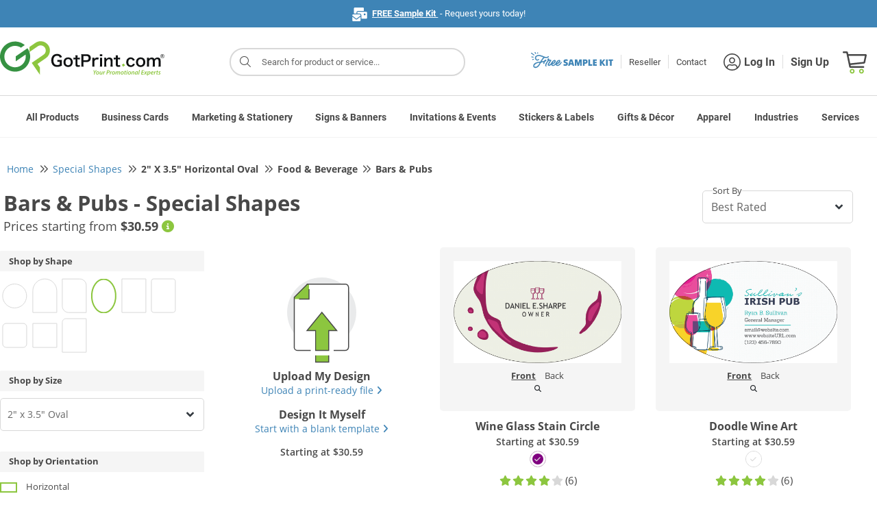

--- FILE ---
content_type: text/html;charset=UTF-8
request_url: https://www.gotprint.com/products/gallery/list.html?printProductType=39&printProductSize=324&selectedCategory=53265
body_size: 98727
content:
<!DOCTYPE html>
<html xmlns="http://www.w3.org/1999/xhtml">
   <head>
      <title>Special Shapes Templates at GotPrint.com</title>
      
    
    <!--  START - pageFragment -->
    
    <!--  END   - pageFragment -->

      
<meta http-equiv="Content-Type" content="text/html; charset=UTF-8" />
<meta http-equiv="X-UA-Compatible" content="IE=Edge" />
<meta http-equiv="Content-Type" content="text/html;charset=utf-8" />
<meta name="viewport" content="width=device-width, initial-scale=1.0, maximum-scale=1.0, user-scalable=0" />
<meta http-equiv="imagetoolbar" content="no" />

<link rel="shortcut icon" type="image/x-icon" id="favicon" href="//static.gotprint.com/tl/en_US/images/favicon.ico" />
<link rel="apple-touch-icon" id="faviconAppleTouch" href="//static.gotprint.com/tl/en_US/images/appletouch_favicon.png">



      
    <script  crossorigin="//static.gotprint.com/tl">
     //<![CDATA[
       var serverInfo = {"server":"gp-bdc-gpcom-app01","worker":"worker1","visitorIP":"18.119.130.138","appMode":"PRODUCTION","visitorRole":"Anonymous","appVersion":"0109_20260102_045755","visitorSessionID":"010f831e-519d-4921-a014-0602789b5742","visitorUUID":"7ff4200d-eddc-4c7a-9415-d6e56443314b","siteId":100,"storeId":100},
        ajaxWarningDurationInSeconds = 10,
        browserVersionThreshold = {"edge":95,"opera":80,"chrome":95,"safari":13,"firefox":95},
        gmtDateTime = "Jan 18, 2026 10:35:54 PM",
        appMode = "PRODUCTION",
        path = "\/\/static.gotprint.com\/tl",
        store = 100,
        locale = "en_US",
        locale = '/'+locale,
        localePath = path + '/' + "en_US";
       if(gmtDateTime == undefined || gmtDateTime == null || gmtDateTime == '') gmtDateTime = new Date().toLocaleString();
       window.ajaxWarningDurationInSeconds = parseInt(ajaxWarningDurationInSeconds);
       window.envInfo = serverInfo;
       window.isUserLoggedIn=false;
       window.staticContentBaseUrl=path;
       window.staticContentBaseUrlLocale="\/\/static.gotprint.com\/tl\/en_US";
       window.isManageOauthTokenFlag=true;
       window.passwordLength =12;
       window.passwordLength = passwordLength ? passwordLength : 12 ;
       window.currentStoreType="retail";
       window.serverInfo="Host: [gp-bdc-gpcom-app01] Worker: [worker1] Remote IP: [18.119.130.138] Mode: [PRODUCTION] Role: [Anonymous] Version: [0109_20260102_045755] Session ID: [010f831e-519d-4921-a014-0602789b5742] UUId: [7ff4200d-eddc-4c7a-9415-d6e56443314b] Site ID: 100 Store ID: 100";
       window.isAnyItemNotPersisted = false;
       window.isdisplayErrorCodePopup = true;
       window.enableAjaxWaitingTimeout = true;
       window.ajaxWaitingTimeoutMax = 300;
       window.ajaxWaitingTimeoutMin = 45;
       window.activatePerformanceLoggers = false;
       window.activateAjaxErrorLoggers = true;
       window.priceGroup = 6;
       window.disabledProducts=[33,2001,2002,10003,2003,2004,2008,26,30];
       window.vueCliApplicationSettings={"vueCliModeProcessorDashboard":true,"vueCliModeCheckout":true,"vueCliModeJobTicket":true,"vueCliModePrintBatchDashboard":true,"vueCliModeShoppingCart":true,"vueCliModePromobarDashboard":true,"vueCliModeItemDashboard":true,"vueCliModeSharedAssets":true,"vueCliModeSearchBar":false,"vueCliModeRMA":true,"vueCliModePaymentBatchDashboard":true,"vueCliModeOrderForm":true,"vueCliModeDashboardHome":true,"vueCliModeQRGenerationDashboard":true};
       window.menuVersion="menu-2";
       window.loggedInUserId=null;
       window.vueCliBuildMode = "production",
       window.searchResultFlag=true;
       window.siteTimeZones = "[{\"siteId\":101,\"timeZone\":\"US\/Pacific\"},{\"siteId\":100,\"timeZone\":\"America\/Los_Angeles\"}]";
       if(window.ajaxWaitingTimeoutMax == 0){
    	   window.ajaxWaitingTimeoutMax = 300;
       }
         
	  if(window.location.href.indexOf('info.html') != -1 || window.location.href.indexOf('/lps/') != -1 || /index-\d{4}-\d{2}-\d{2}\.html/.test(window.location.href) || window.location.href.indexOf('home.html') != -1){
		for (let i = 0; i < sessionStorage.length; i++) {
		  const key = sessionStorage.key(i);
		  // Check if the key starts with 'product-'
		  if (key.startsWith('product-')) {
		    // Remove the item from sessionStorage
		    sessionStorage.removeItem(key);
		  }
		}
	  }

       var crossorigin="\/\/static.gotprint.com\/tl";
       Array.prototype.swap = function (x,y) {
    	   var b = this[x];
    	   this[x] = this[y];
    	   this[y] = b;
    	   return this;
   	   }
       String.prototype.capitalize = function() {
    	   return this.charAt(0).toUpperCase() + this.slice(1);
   	   }
       if (!Array.prototype.sortByName) {
    	   Object.defineProperty(Array.prototype, 'sortByName', {
    	     value: function() {
    	    	 return this.sort((a, b) => a.name.localeCompare(b.name));
    	     },
    	     configurable: true,
    	     writable: true
    	   });
    	 }
       if (!('toJSON' in Error.prototype)){
    	    Object.defineProperty(Error.prototype, 'toJSON', {
    	        value: function() {
    	            var alt = {};

    	            Object.getOwnPropertyNames(this).forEach(function(key) {
    	                alt[key] = this[key];
    	            }, this);

    	            return alt;
    	        },
    	        configurable: true,
    	        writable: true
    	    });
       }
         	          
     //]]>
    </script>
    
	     
    
    <!-- script  th:src="@{{url}/js/lib/jquery-3.2.1.slim.min.js?v={version}(url=${staticContentBaseUrl},version=${versionInfo+'-'+storeSettings.id})}"></script -->
    <script  src="//static.gotprint.com/tl/js/lib/jquery-3.7.1.min.js?v=0109_20260102_045755-100" crossorigin="//static.gotprint.com/tl"></script>
    <script  src="//static.gotprint.com/tl/js/lib/jquery-ui.1.10.4.min.js?v=0109_20260102_045755-100" crossorigin="//static.gotprint.com/tl"></script>
    <script  src="//static.gotprint.com/tl/js/lib/popper.min.js?v=0109_20260102_045755-100" crossorigin="//static.gotprint.com/tl"></script>
    <script  src="//static.gotprint.com/tl/js/bootstrap/bootstrap.min.js?v=0109_20260102_045755-100" crossorigin="//static.gotprint.com/tl"></script>
    <script  src="//static.gotprint.com/tl/products/generic/js/lib/slick.min.js?v=0109_20260102_045755-100" crossorigin="//static.gotprint.com/tl"></script>
    
       <script  src="//static.gotprint.com/tl/products/generic/js/lib/vue.min.js?v=0109_20260102_045755-100" crossorigin="//static.gotprint.com/tl"></script>
    
    <script  src="//static.gotprint.com/common/js/logger.js?v=0109_20260102_045755-100" crossorigin="//static.gotprint.com/tl"></script>
    
    
    	<script  src="//static.gotprint.com/tl/js/minified/addressValidator.min.js?v=0109_20260102_045755-100" crossorigin="//static.gotprint.com/tl"></script>   
	
	
    
    
       <script  src="//static.gotprint.com/tl/js/minified/common-util.min.js?v=0109_20260102_045755-100" crossorigin="//static.gotprint.com/tl"></script>
	
	
    
	
    
    	<script  src="//static.gotprint.com/tl/js/minified/accordion.min.js?v=0109_20260102_045755-100" crossorigin="//static.gotprint.com/tl"></script>   
	
	
    <script  src="//static.gotprint.com/tl/js/lib/lazyload.min.js?v=0109_20260102_045755-100" crossorigin="//static.gotprint.com/tl"></script>
    <script  src="//static.gotprint.com/tl/js/lib/jquery.touchSwipe.min.js?v=0109_20260102_045755-100" crossorigin="//static.gotprint.com/tl" async></script>
    
        <script  src="//static.gotprint.com/tl/js/lib/md5.min.js?v=0109_20260102_045755-100" crossorigin="//static.gotprint.com/tl"></script>
    
    <!--<link rel="stylesheet" type="text/css"    th:href="@{{url}/css/bootstrap/bootstrap.min.css?v={version}(url=${staticContentBaseUrl},version=${versionInfo+'-'+storeSettings.id})}"  />-->
    <link rel="stylesheet" type="text/css"  href="//static.gotprint.com/tl/cookieconsent/css/consent.css?v=0109_20260102_045755-100" crossorigin="//static.gotprint.com/tl">
    <link rel="preload" as="style" href="//static.gotprint.com/tl/css/bootstrap/bootstrap.min.css?v=0109_20260102_045755-100" onload="this.rel='stylesheet'"><noscript><link rel="stylesheet" href="//static.gotprint.com/tl/css/bootstrap/bootstrap.min.css?v=0109_20260102_045755-100"></noscript>
    <link rel="stylesheet" type="text/css"    href="//static.gotprint.com/tl/css/bootstrap/bootstrap-glyphicons.css?v=0109_20260102_045755-100"  />
    
    <!--<link rel="stylesheet" type="text/css"    th:href="@{{url}/common/css/font-awesome-4.6.3/css/font-awesome.css?v={version}(url=${staticBaseUrl},version=${versionInfo+'-'+storeSettings.id})}"  />-->
	<link rel="preload" as="style" href="//static.gotprint.com/common/css/font-awesome-6.7.2/css/all.min.css?v=0109_20260102_045755-100" onload="this.rel='stylesheet'"><noscript><link rel="stylesheet" href="//static.gotprint.com/common/css/font-awesome-6.7.2/css/all.min.css?v=0109_20260102_045755-100"></noscript>    
	<!--<link rel="stylesheet" type="text/css"    th:href="@{{url}/css/stylesheet.css?v={version}(url=${staticContentBaseUrl},version=${versionInfo+'-'+storeSettings.id})}"  />-->
	<link rel="preload" as="style" href="//static.gotprint.com/tl/css/stylesheet.css?v=0109_20260102_045755-100" onload="this.rel='stylesheet'"><noscript><link rel="stylesheet" href="//static.gotprint.com/tl/css/stylesheet.css?v=0109_20260102_045755-100"></noscript>    
    
    
    
    <meta property="og:title"  content="GotPrint" />
    <meta property="og:description"  content="null" />
    <meta property="og:url"  content="https://www.gotprint.com/products/gallery/list.html?printProductType=39&printProductSize=324&selectedCategory=53265" />
    <meta property="og:type" content="website" />
    <meta property="og:image"  content="http://static.gotprint.com/tl/en_US/images/og_logo.jpg" />
    <meta property="og:image:secure_url"  content="https://static.gotprint.com/tl/en_US/images/og_logo.jpg" />
    <meta name="google-site-verification" content="vE-9ApFyuKzpqNaXkYvpgT6dNPHsoEltb7rItVOdZd4" />
    <meta name="apple-itunes-app" content="app-id=1312719969" />
     
    
    <!-- Google Tag Manager -->
<script>window.dataLayer = window.dataLayer || []; function gtag(){dataLayer.push(arguments);} gtag('consent','default',{ad_storage:'granted',ad_user_data:'granted',ad_personalization:'granted',analytics_storage:'granted',functionality_storage:'granted',personalization_storage:'granted',security_storage:'granted'}); dataLayer.push({'visitorIP': window.envInfo.visitorIP});</script>
<script>(function(w,d,s,l,i){w[l]=w[l]||[];w[l].push({'gtm.start':new Date().getTime(),event:'gtm.js'});var f=d.getElementsByTagName(s)[0],j=d.createElement(s),dl=l!='dataLayer'?'&l='+l:'';j.async=true;j.src='https://www.googletagmanager.com/gtm.js?id='+i+dl;f.parentNode.insertBefore(j,f);})(window,document,'script','dataLayer','GTM-TMV7LG');</script>
<!-- End Google Tag Manager -->
<!-- accessiBe -->
<script>(function(){ var s = document.createElement('script'); var h = document.querySelector('head') || document.body; s.src = 'https://acsbapp.com/apps/app/dist/js/app.js'; s.async = true; s.onload = function(){ acsbJS.init({ statementLink : '', footerHtml : '', hideMobile : false, hideTrigger : false, disableBgProcess : false, language : 'en', position : 'left', leadColor : '#146ff8', triggerColor : '#146ff8', triggerRadius : '50%', triggerPositionX : 'left', triggerPositionY : 'bottom', triggerIcon : 'people', triggerSize : 'medium', triggerOffsetX : 20, triggerOffsetY : 20, mobile : { triggerSize : 'small', triggerPositionX : 'right', triggerPositionY : 'bottom', triggerOffsetX : 10, triggerOffsetY : 0, triggerRadius : '50%' } }); }; h.appendChild(s); })();</script>
<!-- Bing Webmaster Tool -->
<meta name="msvalidate.01" content="DCB4CB74D78C5D983C1C0135B910FF28" />
<!-- Pinterest -->
<meta name="p:domain_verify" content="98b6175c97b088265fa4fd2658025149" />
<!-- Facebook -->
<meta name="facebook-domain-verification" content="7l55io39im1xwhhw6r1psngwwn1p9j" />

    
    <script type="application/ld+json" crossorigin="//static.gotprint.com/tl">
        {    "@context" : "http://schema.org",
             "@type"    : "Organization",
             "name"     : "GotPrint",
             "url"      : "https://www.gotprint.com",
              "sameAs"   : [ "//www.facebook.com/GotPrint",
             "https://twitter.com/gotprint",
             "https://instagram.com/gotprint",
             "https://youtube.com/gotprintpog",
             "https://plus.google.com/+gotprint"] 
        }
    </script>

   <link rel="canonical" href="https://www.gotprint.com/products/gallery/list.html?product=39&amp;size=324" />
   <meta name="viewport" content="width=device-width, initial-scale=1.0, maximum-scale=1.0, user-scalable=0" />
   <meta name="description" />
   </head>
   <body data-theme="gotprint" class="category-gallery">
   <noscript><div id="javascriptDisabled">Javascript was not detected in your browser. To ensure site functionality, enable javascript or install a browser with javascript support.</div></noscript>
   
    <!--  START - bodyPageFragment -->
    
    <!--  END   - bodyPageFragment -->

      <div class="overlay"></div>
      <div id="browserNotification" class="d-none" style="background:#ffffe0; width:100%;">
		<div id="browser-notification" style="position: relative;font-size: 1.4rem; padding: 1.5rem 0.4rem;line-height: 2.4rem; color: #484848;margin:auto; width:100%; max-width:128rem; float:none;">
			<div class="main-item" style="display:flex; width: 80%; margin:auto; text-align:center; float:none;">
				<div class="sub-item" style="height:auto; float:none;">
					<i class="far fa-exclamation-triangle bs-warning-icon"></i>&nbsp;<span class="title">We recommend that you use the latest version of a modern web browser to ensure you are able to access all of the features and functionality of our website. Continuing to use your existing browser may not allow you to take advantage of certain features.</span>
		        	<div class="description" style="float:none;">
						<span>Click to download any of the following recommended browsers:</span>
						&nbsp;
						<span class="browser-list">
							<span><a href="//google.com/intl/en/chrome">Chrome</a></span>,
							<span><a href="//www.microsoft.com/en-us/edge/download">Edge Chromium</a></span>,
							<span><a href="//www.mozilla.org/en-US/firefox/new/">Firefox</a></span>,
							<span><a href="//support.apple.com/downloads/safari">Safari</a></span>
						</span>
					</div>
		        </div>
				<i class="fa fa-angle-up bs-action-icon"></i>
			</div>
		</div>  
	    <script>
		      /*<![CDATA[*/ 
		            var microsoftEdge ="<a href=\"\/\/microsoft.com\/en-us\/windows\/microsoft-edge\">Edge<\/a>";
		            googleChrome ="<a href=\"\/\/google.com\/intl\/en\/chrome\">Chrome<\/a>";
		            mozillaFirefox ="<a href=\"\/\/www.mozilla.org\/en-US\/firefox\/new\/\">Firefox<\/a>";
		            appleSafari ="<a href=\"\/\/support.apple.com\/downloads\/safari\">Safari<\/a>";
		            edgeChromium ="<a href=\"\/\/www.microsoft.com\/en-us\/edge\/download\">Edge Chromium<\/a>";
		            var browserLinks = [googleChrome,edgeChromium,mozillaFirefox,appleSafari];
		            var isBrowserRecommendationEnable = true;
		       /*]]>*/
		</script>
		<script  src="//static.gotprint.com/tl/js/lib/ua-parser-1.0.36.min.js?v=0109_20260102_045755-100"></script> 
	   	<script  src="//static.gotprint.com/tl/js/minified/browser-js.min.js?v=0109_20260102_045755-100"></script>
	  	<script>
	      document.addEventListener('DOMContentLoaded', () => {
	    	  try {
			    	if (typeof bowser === "undefined") {
		    		  return;
			    	}
			        const parser = bowser.getParser(window.navigator.userAgent);
			
			        const browser = parser.getBrowser();  
			        const os = parser.getOS();
			        const osName = os.name || "Unknown OS";
			        const osVersion = os.version || "Unknown Version";
			        const platform = parser.getPlatformType(true);

			        function detectIOSAndDevice() {
			            const ua = navigator.userAgent;
						
			            let iosVersion = null;
			            const match = ua.match(/OS (\d+)_?(\d+)?_?(\d+)?/);
			            if (match) {
			                iosVersion = {
			                    major: parseInt(match[1] || "0"),
			                    minor: parseInt(match[2] || "0"),
			                    patch: parseInt(match[3] || "0"),
			                    full: `${match[1]}.${match[2] || 0}.${match[3] || 0}`
			                };
			            }
			           
			               

			            return {
			                isiOS: isIphone || isIpad,
			                iosVersion
			            };
			        }
			     
			        
			        var isBrowserVersionThreshold = (typeof browserVersionThreshold !== "undefined");
			
			        const modern = parser.satisfies({
			          chrome: '>' + browserVersionThreshold.chrome,
			          firefox: '>'+ browserVersionThreshold.firefox,
			          safari: '>'+ browserVersionThreshold.safari,
			          edge: '>'+ browserVersionThreshold.edge,
			          opera: '>' + browserVersionThreshold.opera
			        });
			        
			        if(!localStorage.getItem('browserInfoLogged')) {
			        	localStorage.setItem('browserInfoLogged', Date.now());
						var browserInfo = 'Browser Report :: { Browser Name: '+browser.name+', Browser Version : '+browser.version+', OS Name : '+osName+', OS Version : '+ osVersion +', Device Type : '+platform+' }';
						jQuery.ajax({
							url: '/service/rest/v1/logger',
							type: 'POST',
							data: JSON.stringify(browserInfo),
							contentType: 'application/json',
							mimeType: 'text/plain; charset=x-user-defined',
							dataType: 'json',
							cache: false
						});
					}
			        
			        if(!navigator.cookieEnabled){
		        		$("#browserNotification .title").html("Cookies disabled");
		        		$("#browserNotification .description").html('Cookie storage was not detected in your browser. To ensure site functionality, enable cookie storage or install a browser with cookie storage support.');
		        		
		        	}
					
			        if (!modern && isBrowserVersionThreshold && !device.isiOS) {
			        	  showBrowserNotification();
		        	}
		
		        	if (parser.satisfies({ ie: '<=11', 'microsoft edge': '<=18' }) && jQuery(window).width() > 1024) {
		        	  showBrowserNotification();
		        	}
			        
			        function showBrowserNotification() {
			        	jQuery('#browserNotification').removeClass('d-none');
			        	document.querySelector('#browserNotification').style.display = 'block';
			        	var isCollapsed = localStorage.getItem('browserNotificationCollapsed');
			        	if (isCollapsed && isCollapsed == 'true') {
							jQuery('#browserNotification .bs-action-icon').removeClass('fa-angle-up');
							jQuery('#browserNotification .bs-action-icon').addClass('fa-angle-down');
							jQuery('#browserNotification').find('.sub-item').css('height', '');
						}
		                jQuery('#browserNotification .bs-action-icon').off('click').on('click', function() {
							if (jQuery(this).hasClass('fa-angle-up')) {
								jQuery(this).removeClass('fa-angle-up');
								jQuery(this).addClass('fa-angle-down');
								jQuery('#browserNotification').find('.sub-item').css('height', '');
								localStorage.setItem('browserNotificationCollapsed', true);
							} else {
								jQuery(this).removeClass('fa-angle-down');
								jQuery(this).addClass('fa-angle-up');
								jQuery('#browserNotification').find('.sub-item').css('height', 'auto');
								localStorage.removeItem('browserNotificationCollapsed');
							}
						});
			        }
		     	} catch (err) {
		    	    console.warn("Browser detection error:", err.message);
		    	}

	      });
	    </script>
	</div>
      <div id="timeoutContainer">
			
        	</div>
      
      
      <div id="wrapper" class="main-container">
         <div id="logout-popup" class="modal fade">
            <div class="modal-dialog modal-dialog-centered">
                <div class="modal-content">
                    <div class="modal-body t-center">                       
                        <div id="message2">Your shopping cart includes at least one disqualified item that will not be kept and cannot be restored upon your next visit. Are you sure you want to proceed with logging out?</div>
                        <div>
                            <button class="button lowercase" onclick="$('#logout-popup').modal('hide');">CANCEL</button>
                            <button class="button lowercase" onclick="proceedLogout();">PROCEED</button>
                        </div>
                    </div>
                </div>
            </div>
        </div>
         <div class="mobileViewNotice d-none">
            <div class="w-border">
                <div class="mobileusertext" >Hello Mobile User=Hello Mobile User!</div>
                <div class="mobileuserContent">
                <div class="dv-content"><span class="dv-text" >Use our </span><strong>DESKTOP VERSION</strong><span class="dv-span">and</span><br/><div class="dv-off"><strong>GET 10% OFF</strong><br/><span class="dv-upto">up to $100</span></div></div>
                <div class="w-border usecode">Use code: <strong>THX10</strong></div>
                <div class="clear"></div>
                <div class="dv-soon">We are working to accommodate mobile orders very soon!</div>
                <div class="info_icon-div"><span class="bg-green"></span><span class="info_icon"></span></div>
                 </div>
                 <!-- p>
                    <span id="mobileViewNoticeMessage"></span>
                </p-->
                <a href="" class="close_icon mobileViewNoticeLink">X</a>
            </div>
        </div>
         <header>
            <div>
	
      
       	<script src="//static.gotprint.com/tl/common/js/minified/searchResult.min.js?v=0109_20260102_045755-100"></script>
		
		
		
          
           <div class="callToAction" id="announcement">
                <div class="announcement-home">
                <!--<img class="fl" th:src="@{{url}/svg/promo_bar_sample_kit.svg(url=${staticContentBaseUrl})}"/>-->
                <div class="details-text container-fluid">
                     <!--<a href="/products/sample-kits/free.html" class="freeSampleLink" th:utext="${messages.link('freeSampleKit')}"></a> -->
                     <span id="promoBarMessage" class="freeSampleLink"></span>
                     <script>
	                   jQuery.ajax({
	                       url: "/service/rest/v1/promobar/content?platform=1&type=1",
	                       type: 'GET',
	                       dataType: 'json',
	                       success: function(res) {
							   if(res.items && res.items.length > 0) {
								   let defaultContent = null;
								   let content = null;
								   for(let i=0; i<res.items.length; i++) {
									   if(res.items[i].default) defaultContent = res.items[i].content;
									   if(res.items[i].startDate && (new Date()).getTime() > (new Date(res.items[i].startDate+'00')).getTime() && res.items[i].endDate && (new Date()).getTime() < (new Date(res.items[i].endDate+'00')).getTime()) {
										   content = res.items[i].content;
									   }
								   }
								   if(!content) content = defaultContent;
								   if(content) document.getElementById('promoBarMessage').innerHTML = content;
							   }
	                           if(document.getElementById('promoBarMessage').innerHTML == ''){
	                               document.getElementById('announcement').style.display = 'none'; 
	                           }
	                       },
	                       error: function() {
	                    	   document.getElementById('announcement').style.display = 'none'; 
	                       }
	                   });
                     </script>
                </div>
                </div>                
            </div>

        
        <div id="new-header-container">
        <div class="new-header-row row">
            <!-- logo nav start -->
	        <div id="logo" class="col">
	            <a id="homeLogoLink" href="/home.html" class="mr-auto"> 
	            <img border="0" id="headerLogoImg" alt="GotPrint Logo"
	                src="//static.gotprint.com/tl/svg/logo.svg" />
	                
	                
	                
	            </a>
	            <button id="sidebarCollapse" type="button" class="btn btn-default btn-sm" aria-label="Side bar collapse">
	                       <i class="fal fa-bars"></i> 
	                </button>
	                <a href="/shop/cart.html" class="header-cart">
	                <span class="cartIcon"></span><span class="cartItemNumber">0</span>
	                 <span class="joinLoginText">Cart</span>
	              </a>
	        </div>
	        <!-- logo nav end -->
            
	      <!-- top nav start -->
	        <div id="top-nav" class="col-9">
	        	
	              <div class="searchBlock"><i class="fal fa-search"></i>Search for products</div>
                    <div id="searchResultBlockD">
                        <div id="searchResultBlock1"></div>
                    </div>
                    <div class="searchOverlay"></div>
                  
                
                
	            <nav id="nav-container" class="navbar navbar-expand-sm">
	                <ul class="navbar-nav">
	                    <li class="nav-item">
						  <a class="d-flex align-items-center gap-2 mr-2" href="/products/sample-kits/free-samples.html">
							<svg id="freeSVGHeader" width="120" height="25"  xmlns="http://www.w3.org/2000/svg" version="1.1" viewBox="0 0 120 25">
							  <g id="free_x5F_sample_x5F_kit_x5F_svg_1">
							    <path id="Union" style="fill:#3e84b6;" d="M7.56,3.21c0-.09-.03-.18-.08-.26l-1.05-1.71c-.16-.3-.54-.41-.84-.24-.3.16-.41.54-.25.83l1.05,1.71c.16.3.54.41.84.24.22-.12.33-.34.32-.57ZM4.94,5.17c-.02-.15-.11-.3-.25-.4L.99,2.09c-.28-.2-.66-.14-.87.13-.2.27-.14.66.13.86l3.71,2.68c.28.2.66.14.87-.13.1-.14.14-.3.11-.46ZM3.36,7.81c.24.04.43.22.49.43h0c.02.09.03.18.01.28-.06.34-.38.56-.72.5l-2.27-.39c-.34-.06-.57-.38-.51-.71.06-.34.38-.56.72-.5l2.27.39ZM4.25,11.13c-.14-.18-.38-.27-.62-.23l-1.47.41c-.33.07-.55.39-.48.73.07.33.4.54.73.48l1.47-.41c.33-.07.55-.39.48-.73-.02-.09-.06-.18-.12-.25ZM10.42,2.8c0,.24-.15.45-.35.55h0c-.08.04-.18.06-.27.06-.34,0-.62-.28-.61-.62l-.12-.81c0-.34.29-.61.63-.61.34,0,.62.28.61.62l.12.81Z"/>
							    <path id="Vector"style="fill:#3e84b6;" d="M53.89,18.18c0,.69-.18,1.26-.55,1.7-.36.43-.84.74-1.45.93-.6.19-1.28.27-2.03.25-.75-.02-1.51-.13-2.29-.34v-2.35c.71.26,1.36.42,1.94.48.58.06,1.05.04,1.4-.07.35-.12.52-.31.52-.59,0-.19-.1-.35-.29-.47-.19-.13-.44-.24-.75-.34-.3-.1-.62-.21-.96-.34-.34-.14-.66-.31-.97-.51-.3-.21-.55-.48-.74-.81-.19-.34-.29-.76-.29-1.26,0-.62.16-1.15.49-1.57.33-.43.77-.75,1.33-.97.57-.22,1.2-.33,1.92-.33s1.46.11,2.23.33v2.35c-.64-.27-1.23-.44-1.77-.49-.53-.06-.95-.04-1.27.08-.32.11-.48.29-.48.55,0,.18.1.33.29.45.19.12.44.23.74.33.31.09.63.21.97.34.34.13.66.3.96.52.31.21.56.49.75.84.19.34.29.77.29,1.3ZM54.11,20.98c.47-1.53.95-3.09,1.42-4.65.48-1.57.96-3.12,1.44-4.65h3.27c.47,1.53.95,3.09,1.42,4.65.48,1.57.96,3.12,1.44,4.65h-2.41c-.09-.29-.18-.58-.26-.88-.08-.3-.17-.6-.26-.89h-3.14c-.09.29-.18.59-.26.89-.08.29-.17.58-.26.88h-2.41ZM57.64,17.18h1.93c-.16-.54-.31-1.08-.48-1.63-.16-.55-.32-1.09-.48-1.63-.16.54-.32,1.08-.49,1.63-.16.55-.32,1.09-.48,1.63ZM64,20.98v-9.31h3.42c.26.93.52,1.88.78,2.83.26.95.52,1.89.78,2.82.26-.93.51-1.87.77-2.82.26-.96.52-1.9.78-2.83h3.38c0,1.53.02,3.09.03,4.65,0,1.57.02,3.12.03,4.65h-2.31v-6.31c-.27,1.04-.55,2.09-.84,3.16-.28,1.06-.56,2.11-.84,3.15h-2.08c-.27-1.02-.55-2.05-.82-3.09-.27-1.05-.55-2.09-.82-3.11v6.2h-2.26ZM75.75,20.98v-9.31h3.4c.7,0,1.31.14,1.83.41.52.26.93.64,1.22,1.12.29.48.44,1.05.44,1.7s-.15,1.2-.44,1.68c-.28.48-.68.86-1.18,1.12-.49.26-1.05.4-1.68.4h-1.19v2.88h-2.4ZM79.15,13.82h-1v2.2h1.14c.28,0,.51-.11.68-.31.18-.21.27-.47.27-.78s-.1-.58-.29-.79c-.19-.21-.46-.31-.81-.31ZM83.87,20.98v-9.31h2.4v7.13h2.92v2.18h-5.31ZM90.49,20.98v-9.31h5.59v2.14h-3.19v1.36h2.92v2.07h-2.92v1.62h3.19v2.14h-5.59ZM100.59,20.98v-9.31h2.4v3.6c.47-.59.93-1.19,1.4-1.79.47-.61.94-1.21,1.41-1.81h2.71c-.58.73-1.16,1.47-1.75,2.22-.58.74-1.16,1.47-1.74,2.2.6.8,1.21,1.62,1.82,2.44.62.82,1.23,1.64,1.83,2.45h-2.86c-.46-.65-.93-1.3-1.41-1.94-.47-.66-.94-1.31-1.41-1.94v3.89h-2.4ZM109.49,20.98v-9.31h2.4v9.31h-2.4ZM115.36,20.98v-7.13h-2.11v-2.18h6.6v2.18h-2.1v7.13h-2.4Z"/>
							    <g id="Group_159">
							      <g>
							        <path id="Vector_2" style="fill:#3e84b6;" d="M38.62,20.99c-.39.02-.62-.05-.98-.14-.16-.05-.3-.16-.43-.27-.18-.18-.37-.39-.55-.59-.11-.14-.18-.3-.21-.48-.02-.05-.02-.09-.02-.14-.09-.25-.14-.52-.11-.8,0-.25,0-.48.05-.73.05-.14.05-.3.07-.43.09-.18.16-.37.23-.55.16-.43.41-.98.66-1.35.05-.07.07-.14.09-.21l.11-.21c.18-.25.39-.5.59-.75.25-.34.55-.62.94-.82.37-.27.78-.41,1.19-.59.07-.02.14-.05.21-.05l.59-.11c.23-.05.43.02.64.14.16.11.32.23.46.37.18.14.3.34.32.57.02.14.05.3.05.46-.02.21-.09.39-.16.59l-.14.34c-.05.11-.16.23-.21.34-.05.09-.23.32-.27.39l-.11.21c-.14.23-.34.41-.5.64-.02.02-.07.05-.11.07-.11.09-.25.18-.34.27-.34.32-.73.57-1.35.8l-.96.23c-.21.02-.75.07-.91.07,0,.02,0,.14-.02.16-.05.48,0,.68.21,1.12.05.09.11.18.21.23q.46.23.98.25c.21,0,.39,0,.57-.09.09-.05.21-.05.3-.07.07-.02.32-.16.39-.18.34-.21,1.03-.59,1.28-.82.07-.09.16-.16.23-.25.16-.11.3-.27.43-.41.07-.07.23-.27.27-.32.43-.46.66-.8,1-1.25.14-.14.18-.34.3-.46.14-.16.23-.32.32-.43.07-.09.18-.11.25-.11.02,0,.11-.02.14,0,.05.02.14,0,.21.07.09.05.14.09.09.3,0,.07-.23.57-.3.68-.27.37-.34.62-.66.91-.23.41-.43.68-.8,1.07-.11.16-.3.32-.46.48-.11.14-.27.25-.34.32-.11.07-.71.52-.89.64-.11.09-.34.25-.48.32-.62.36-1.3.55-2.03.59ZM37.75,17.13c.64,0,1-.09,1.37-.25.43-.21,1.19-.94,1.46-1.21.23-.27.43-.55.57-.87.11-.23.16-.46.14-.71,0-.21-.23-.37-.41-.32-.16.05-.34.09-.5.16-.37.14-.71.32-.96.64-.07.07-.16.14-.23.18-.37.34-.73.66-1.03,1.3-.07.16-.16.3-.25.46-.05.09-.07.18-.09.25-.05.14-.09.32-.07.37Z"/>
							        <path style="fill:#3e84b6;" d="M38.48,21.24c-.31,0-.53-.06-.81-.13l-.09-.02c-.22-.06-.38-.2-.53-.32-.2-.2-.38-.4-.56-.6-.16-.19-.25-.39-.28-.6-.02-.06-.03-.11-.03-.16-.1-.29-.14-.58-.11-.86,0-.24,0-.48.05-.75.03-.1.04-.18.05-.27,0-.06.01-.11.02-.16l.02-.07c.09-.17.15-.35.22-.52.15-.41.41-1,.69-1.4.02-.04.04-.08.06-.14l.13-.25c.2-.28.41-.53.62-.79.28-.38.61-.67,1.01-.88.27-.21.61-.35.93-.48.09-.04.18-.08.27-.12.1-.03.2-.07.31-.07l.55-.11c.34-.07.62.06.81.16.19.13.36.26.51.41.21.15.36.43.39.72.02.13.05.31.05.48-.02.23-.08.41-.15.59l-.17.43c-.03.08-.09.16-.13.22-.03.04-.06.09-.08.12-.04.09-.15.23-.23.34l-.17.28c-.09.15-.2.28-.3.4-.07.08-.15.17-.21.26-.08.08-.15.12-.21.15l-.08.07c-.07.05-.14.1-.19.16-.41.38-.83.63-1.44.86l-.99.24c-.17.02-.51.05-.75.07-.03.38,0,.54.19.93.03.06.07.1.09.11q.41.21.88.23c.17,0,.32,0,.45-.06.09-.05.19-.06.27-.07.03,0,.05,0,.08-.01,0,0,.07-.04.14-.07.09-.05.19-.09.23-.11l.14-.09c.34-.2.85-.5,1.05-.68,0-.02.06-.07.11-.12.03-.03.06-.06.09-.1l.05-.05c.11-.08.2-.18.3-.28l.11-.11s.09-.11.15-.17c.05-.06.1-.12.12-.15.33-.35.54-.63.79-.96l.2-.27c.07-.07.1-.14.14-.21.05-.09.1-.19.18-.27.06-.07.12-.16.17-.24.04-.07.09-.13.13-.18.09-.13.26-.21.45-.21.05,0,.16-.03.25.03.04,0,.14,0,.24.09.25.14.23.37.19.56,0,.12-.31.73-.33.76-.11.15-.18.27-.25.37-.12.19-.22.37-.43.56-.23.4-.44.69-.82,1.09-.08.11-.21.24-.34.37l-.12.11c-.07.08-.18.18-.26.25-.03.03-.06.05-.08.07-.1.07-.25.18-.41.3-.2.15-.42.31-.52.37-.09.08-.34.25-.5.33-.6.36-1.32.57-2.13.62h0c-.06,0-.11,0-.16,0ZM36.67,17.48s0,.06-.01.1c-.01.1-.02.22-.06.34-.03.19-.03.41-.03.65-.02.24.02.48.1.71l.04.19c.02.14.07.25.15.35.19.21.36.41.53.58.11.09.22.18.33.21l.08.02c.31.08.5.12.82.11h0c.72-.05,1.37-.23,1.92-.56.13-.07.35-.22.45-.3.12-.08.32-.23.51-.37.18-.13.35-.26.4-.29-.02.01.02-.02.06-.06.07-.06.15-.12.22-.2l.14-.14c.11-.11.23-.22.31-.33.38-.4.57-.66.78-1.05l.05-.06c.17-.16.26-.3.37-.49.07-.12.15-.25.26-.39.04-.07.23-.49.25-.57,0-.02,0-.04,0-.06l-.03-.03s-.06,0-.09,0h-.07c-.09.07-.12.12-.16.17-.06.09-.13.19-.22.29-.04.04-.07.1-.1.16-.05.09-.11.21-.21.31l-.17.24c-.25.34-.47.64-.83,1.01-.02.02-.06.07-.1.12-.06.08-.14.17-.18.21l-.1.1c-.1.11-.21.22-.34.31-.03.04-.07.08-.11.12-.03.03-.06.06-.09.1-.26.24-.78.55-1.16.77l-.19.11c-.08.03-.15.07-.21.1-.09.05-.18.09-.22.1-.06.02-.1.02-.14.03-.05,0-.1.01-.12.03-.24.12-.46.12-.68.12-.57-.02-.6-.03-1.09-.28-.16-.08-.26-.23-.32-.34-.22-.46-.28-.71-.23-1.25l.02-.1s0-.03,0-.04v-.25h.25c.15,0,.68-.04.88-.07l.93-.22c.51-.19.89-.41,1.23-.74.06-.06.15-.13.24-.2l.11-.09c.07-.04.09-.05.11-.06.03-.06.12-.16.2-.26.09-.1.18-.21.25-.32l.11-.2s.06-.09.1-.14c.06-.08.15-.19.17-.24.03-.07.08-.14.12-.2.03-.04.06-.09.08-.12l.16-.41c.06-.17.1-.31.12-.46,0-.12-.02-.26-.04-.39-.02-.18-.1-.32-.22-.41-.15-.15-.3-.25-.45-.36-.17-.09-.31-.12-.44-.09l-.6.11c-.08,0-.13.02-.17.04-.07.03-.17.07-.26.11-.31.13-.6.25-.85.44-.37.2-.64.44-.88.77-.21.26-.41.5-.59.75l-.1.18s-.04.13-.1.22c-.25.37-.49.91-.63,1.29-.07.18-.13.36-.22.54ZM37.75,17.38h-.15l-.07-.14c-.03-.05-.08-.16.05-.56.04-.12.06-.2.1-.28l.08-.14c.06-.1.12-.2.16-.3.3-.65.67-1,1.02-1.33l.06-.06c.09-.06.17-.12.22-.18.29-.38.72-.57,1.05-.7.13-.06.28-.1.43-.14l.09-.03c.17-.04.36,0,.5.11.14.11.23.28.23.45.03.27-.03.55-.16.82-.15.35-.38.65-.6.92-.4.4-1.1,1.06-1.55,1.27-.38.17-.77.28-1.48.28ZM40.95,14.02s0,0,0,0l-.09.02c-.12.04-.26.07-.38.12-.41.16-.67.33-.86.56-.13.13-.25.21-.29.24l-.03.03c-.33.31-.65.61-.91,1.16-.05.12-.12.24-.19.36l-.07.12s-.04.1-.05.15c0,.03-.02.06-.03.08.44-.02.7-.1.97-.22.27-.13.79-.56,1.38-1.16.19-.22.39-.49.52-.79.1-.2.14-.38.12-.59,0-.04-.02-.06-.04-.08-.02-.02-.05-.03-.06-.03Z"/>
							      </g>
							      <g>
							        <path id="Vector_3" style="fill:#3e84b6;" d="M31.27,15.67c.09.07.14.11.11.34,0,.07-.23.62-.3.73-.3.41-.37.66-.71,1-.23.43-.46.73-.84,1.16-.11.16-.3.34-.48.5-.11.16-.3.27-.37.37-.09.07-.21.11-.21.16-.27.23-.5.41-.73.55-.23.11-.64.37-.91.37-.09,0-.34.05-.41.07-.23,0-.41.02-.68-.02-.14-.05-.34-.05-.46-.16-.09-.09-.21-.16-.3-.25-.11-.11-.21-.27-.23-.43-.05-.18-.02-.34-.05-.52,0-.07.02-.14.05-.21.02-.32.14-.62.21-.94.02-.07.05-.14.09-.21.27-.55.57-1.1.91-1.62l.16-.23c.05-.07.09-.11.14-.18.37-.64.84-1.21,1.25-1.83.14-.21.25-.43.37-.64.02-.02.02-.05.02-.07,0-.05-.02-.09-.07-.11h-.14c-.25.09-.46.21-.71.18-.21.02-.41.14-.62.16-.14,0-.25.11-.37.07-.18.02-.39,0-.59-.05,0,0-.02,0-.02-.02-.14.25-.25.5-.41.73l-.46.59c-.05.14-.14.25-.23.37-.14.27-.32.52-.48.75-.05.05-.09.11-.14.18-.23.48-.55.94-.75,1.44-.05.18-.18.34-.3.5-.14.21-.23.46-.3.68-.09.37-.25.68-.3,1.05-.02.18-.05.34-.05.52.05.11.05.25.11.34.09.14.11.27.18.41.02.07.02.16-.02.23-.05.05-.09.11-.11.18-.16.07-.3.07-.55-.09-.14-.07-.25-.21-.34-.32-.18-.25-.3-.55-.3-.87,0-.05-.02-.11,0-.16.09-.27.07-.59.14-.87.07-.25.14-.5.23-.71.05-.07.05-.11.07-.18.05-.16.11-.3.18-.43.16-.41.43-.78.57-1.19l.07-.14c.25-.34.48-.71.71-1.05.16-.25.34-.48.46-.73.16-.23.25-.43.46-.62.07-.05.09-.11.11-.18.11-.23.3-.43.46-.68.05-.11.11-.21.18-.32-.07-.09-.14-.18-.23-.27-.02-.02-.05-.09-.07-.14,0-.02-.02-.05-.02-.07-.05-.43-.07-.87.07-1.3.11-.37.32-.66.64-.89.11-.09.25-.14.41-.14.07,0,.14,0,.23.02.09,0,.18.02.25.09.09.07.16.14.21.23.05.05.09.11.11.18.07.25.07.48.05.73-.02.14-.05.25-.09.37l-.27.75s0,.09.07.11c.11,0,.34-.09.87-.3.23-.09.46-.07.68-.21.09-.05.18-.07.3-.07l.57-.07c.18.02.3.11.43.16.25.07.37.23.43.46.02.09.02.21,0,.3-.14.57-.34.98-.71,1.53-.07.07-.11.16-.18.23-.16.27-.39.52-.57.78-.18.27-.32.57-.5.82-.07.07-.11.16-.18.25-.23.41-.48.78-.71,1.19l-.07.14c-.23.41-.34.87-.37,1.35-.02.11.02.25.11.37.11.07.16.07.25.07l.21-.02c.09-.02.18-.05.27-.09.16-.07.32-.14.5-.23.37-.23.37-.25.62-.5.07-.09.18-.16.25-.25.18-.14.32-.3.46-.46.07-.07.25-.3.3-.34.46-.5.68-.87,1.05-1.37.14-.16.18-.37.32-.5.14-.16.23-.34.32-.48.07-.09.21-.11.27-.11.02,0,.14-.02.16,0,.05.02.14,0,.23.07Z"/>
							        <path style="fill:#3e84b6;" d="M21.98,22.13c-.15,0-.31-.06-.49-.17-.16-.08-.29-.23-.4-.38-.23-.32-.35-.67-.35-1.02-.01-.07-.02-.17.03-.27.03-.09.04-.24.06-.39.01-.15.03-.29.06-.42.07-.27.15-.53.24-.75l.06-.16c.05-.17.12-.32.19-.46.07-.18.17-.37.28-.56.11-.2.22-.4.28-.6l.08-.17c.2-.28.37-.54.54-.79l.19-.29c.05-.08.1-.16.16-.24.11-.16.21-.31.28-.46.07-.1.11-.17.14-.23.1-.16.2-.32.37-.47.03-.02.04-.05.04-.08.09-.19.2-.33.3-.47.06-.09.13-.17.19-.27.01-.04.05-.1.09-.17-.03-.04-.06-.07-.1-.11-.05-.05-.08-.11-.1-.16l-.04-.15s.01.07.02.08l-.04-.15c-.04-.39-.08-.88.08-1.38.13-.43.37-.76.73-1.02.15-.12.34-.18.56-.18.07,0,.17,0,.29.03.15,0,.29.08.37.16.06.04.16.13.23.26.06.07.12.16.15.25.09.32.08.6.06.83-.03.16-.05.29-.11.44l-.16.44c.12-.05.28-.11.46-.18.15-.06.26-.08.37-.1.12-.02.22-.04.32-.1.15-.07.28-.1.43-.1l.54-.07c.22.02.33.08.43.12.04.02.07.04.11.05.4.11.53.41.59.62.04.14.04.3,0,.43-.15.64-.4,1.09-.74,1.61-.06.06-.08.09-.1.12-.03.04-.06.08-.09.12-.11.19-.25.36-.38.52-.07.08-.13.17-.19.25-.07.11-.14.23-.21.35-.09.16-.18.32-.29.47-.05.05-.08.09-.11.14-.02.04-.05.08-.08.12-.1.18-.22.38-.34.57-.12.19-.24.38-.35.58l-.06.13c-.2.37-.32.79-.34,1.25,0,.05,0,.11.03.16.02,0,.04,0,.08,0l.18-.02c.05-.02.12-.03.19-.07.17-.07.32-.14.5-.23.27-.17.3-.2.46-.36l.09-.1s.08-.09.14-.14c.04-.03.07-.06.09-.09l.05-.05c.16-.12.28-.26.41-.41.05-.05.12-.13.18-.2.06-.07.11-.13.14-.16.33-.37.54-.66.78-1l.24-.34c.06-.07.09-.14.13-.21.05-.1.11-.22.21-.32.07-.08.13-.19.19-.29.03-.05.06-.11.09-.15.13-.17.33-.23.48-.23.07-.01.18-.02.27.03.04,0,.15,0,.26.09.19.14.24.29.21.57,0,.13-.28.75-.33.83-.12.17-.19.29-.26.41-.12.2-.24.39-.45.62-.24.46-.49.77-.86,1.18-.13.18-.34.39-.5.52-.04.07-.15.16-.23.24-.04.03-.08.07-.1.09l-.05.05s-.07.05-.11.07h0s-.09.08-.09.08c-.31.26-.53.43-.76.57l-.15.08c-.27.14-.6.32-.89.32-.06,0-.28.04-.33.06h-.08s-.16.02-.16.02c-.17,0-.34,0-.56-.03-.07-.02-.11-.03-.15-.04-.13-.03-.31-.06-.44-.19-.04-.04-.08-.07-.12-.1-.06-.05-.12-.09-.17-.15-.16-.16-.27-.37-.3-.58-.03-.11-.03-.23-.04-.34,0-.06,0-.12-.01-.19,0-.14.03-.23.06-.31,0-.17.06-.39.12-.6.03-.1.06-.21.08-.31.03-.1.06-.2.13-.29.31-.62.6-1.15.91-1.62l.17-.24s.05-.07.08-.11c.02-.02.04-.04.06-.07.22-.39.5-.77.77-1.14.16-.23.33-.45.48-.68.07-.11.14-.23.2-.34-.16.06-.34.11-.54.09-.03,0-.11.04-.21.07-.11.04-.23.08-.36.09-.04,0-.08.02-.1.03-.08.03-.18.07-.31.05-.14.01-.3,0-.47-.02v.03c-.11.18-.21.37-.33.55l-.44.57c-.06.16-.16.29-.25.4-.1.22-.27.46-.42.67l-.05.07c-.06.07-.09.12-.12.17-.09.19-.21.4-.33.6-.15.26-.3.53-.41.8-.04.16-.16.33-.26.47l-.06.08c-.13.19-.21.44-.26.61-.03.14-.08.28-.13.42-.07.2-.13.39-.16.58v.06c-.02.13-.04.26-.04.39.01.04.02.08.03.13,0,.04.02.09.03.11.08.12.12.22.15.31.02.05.03.09.06.14.06.19.05.35-.04.48-.05.06-.07.09-.09.12l-.04.11-.1.04c-.1.04-.19.06-.29.06ZM24.55,12.81v.03c.11.11.18.21.26.31l.1.13-.15.24c-.04.06-.08.12-.1.19-.09.15-.16.24-.23.34-.09.12-.18.24-.24.37-.02.05-.06.19-.2.28-.09.08-.17.21-.26.34-.04.07-.09.14-.13.21-.06.15-.18.33-.3.5-.05.07-.1.15-.15.22l-.19.29c-.17.26-.34.52-.53.78l-.05.1c-.07.21-.19.43-.3.64-.09.17-.19.34-.26.52-.08.15-.14.28-.17.41-.03.1-.05.17-.1.25-.06.15-.13.39-.19.62-.03.12-.04.23-.05.35-.02.18-.03.36-.09.54v.08c.01.25.1.5.26.72.05.06.15.2.25.24.14.08.18.1.26.11.02-.04.05-.08.08-.11-.03-.06-.05-.11-.07-.17-.03-.07-.05-.14-.09-.19-.07-.08-.09-.2-.11-.29,0-.03-.01-.07-.03-.1l-.02-.09c0-.17.02-.33.04-.49v-.06c.04-.25.11-.47.19-.68.04-.13.09-.26.12-.4.06-.21.16-.51.33-.76l.07-.1c.09-.12.17-.23.19-.33.14-.34.3-.62.45-.9.11-.2.22-.39.32-.59.08-.12.13-.2.19-.25l.02-.03c.15-.21.3-.42.41-.65.11-.14.18-.24.21-.33l.04-.07.46-.59c.1-.15.19-.31.28-.48l.11-.21.23.06.02-.17c.25.05.43.06.56.05h.06s.06.02.06.02c.08-.05.17-.09.27-.09.05,0,.14-.04.23-.07.11-.04.23-.08.36-.09.19.02.32-.04.49-.11l.24-.08.25.03c.13.06.21.19.21.34,0,.04,0,.12-.07.21l-.08.14c-.09.16-.18.33-.29.49-.16.24-.33.47-.5.7-.27.37-.53.73-.75,1.11-.04.06-.06.09-.09.12-.02.02-.04.05-.06.07l-.16.23c-.29.45-.58.95-.89,1.59-.04.07-.06.11-.08.17-.02.09-.05.2-.08.31-.05.19-.1.38-.11.56v.06s-.05.1-.05.12c0,.05.01.13.01.2,0,.09,0,.18.03.26.02.12.08.23.16.32.04.04.08.07.13.11.06.05.12.09.17.14.03.03.12.05.19.06.06.01.12.03.17.04.14.02.28.02.43.01h.14c.11-.03.34-.07.45-.07.16,0,.47-.16.65-.26l.15-.08c.18-.11.37-.26.64-.48.05-.07.12-.12.18-.15.02-.01.04-.02.06-.04.04-.05.09-.09.14-.13.07-.06.14-.12.19-.19.23-.21.39-.38.48-.5.38-.42.6-.71.83-1.13l.04-.06c.19-.19.29-.35.41-.55.08-.13.16-.27.28-.43.04-.07.23-.53.25-.62,0-.08,0-.1,0-.1h-.02s-.02,0-.04,0c-.03,0-.06,0-.1-.02h-.09s-.07.02-.08.03c-.01.02-.04.07-.07.12-.07.12-.15.25-.26.37-.06.06-.09.13-.13.21-.05.09-.1.2-.19.29l-.22.31c-.25.36-.47.66-.83,1.06-.03.03-.07.08-.12.13-.07.08-.15.18-.19.22-.13.15-.27.31-.46.46-.04.05-.09.1-.14.14-.04.03-.07.06-.09.09l-.12.12c-.18.19-.24.24-.57.44-.21.11-.37.18-.54.25-.1.05-.21.08-.31.1l-.24.03c-.16,0-.25,0-.41-.1l-.07-.06c-.14-.18-.2-.38-.16-.57.02-.5.15-.99.39-1.42l.06-.13c.12-.22.24-.42.36-.61.12-.19.24-.38.35-.58.04-.06.06-.09.08-.12.04-.06.08-.13.14-.19.07-.1.15-.24.23-.39.08-.13.15-.26.24-.39.07-.1.14-.19.21-.28.13-.16.25-.32.35-.49l.04-.05s.04-.05.06-.08c.04-.05.07-.1.12-.15.34-.52.52-.9.64-1.41.01-.05.01-.13,0-.18-.05-.17-.12-.24-.26-.28-.07-.02-.13-.05-.19-.08-.08-.04-.14-.07-.21-.08l-.51.07c-.1,0-.16.01-.22.04-.15.09-.32.12-.46.15-.08.02-.16.03-.24.06-.61.24-.8.31-.96.31h-.08c-.11-.05-.19-.12-.23-.21l-.04-.11.32-.89c.04-.09.06-.18.08-.32.02-.18.02-.39-.04-.62,0-.01-.03-.05-.05-.07l-.05-.07s-.06-.09-.13-.14c-.04-.04-.08-.04-.1-.04-.12-.02-.17-.02-.23-.02-.1,0-.19.03-.25.08-.28.2-.46.45-.56.77-.11.36-.11.72-.06,1.18h0s0,.02.01.03Z"/>
							      </g>
							      <g>
							        <path id="Vector_4" style="fill:#3e84b6;" d="M25.86,7.37c.02.07.02.11,0,.16-.07.18-.18.34-.21.5-.05.07-.07.09-.16.14l-.3.3c-.11.14-.23.27-.39.37-.16.11-.32.14-.48.25-.05.05-.09.05-.16.05-.21.05-.37.07-.55.14-.43.23-.87.25-1.35.3l-1.1-.07h-.11c-.48-.14-.98-.25-1.48-.41-.07.07-.16.11-.23.18-.25.23-.5.46-.73.73l-.59.66c-.11.07-.18.21-.25.3-.05.09-.09.21-.18.27-.37.39-.66.89-.98,1.35-.21.41-.5.78-.82,1.12-.05.02-.07.07-.09.11-.14.37-.34.64-.48.96-.02.05,0,.09.07.11h.21c.37-.05.71-.18,1.05-.21.32-.02.64-.14,1-.18.27-.07.59-.14.87-.23.32-.16.66-.3,1-.43.18-.09.34-.21.46-.37.07-.14.16-.23.27-.39.07-.07.16-.11.25-.21.14-.21.32-.39.5-.52.07-.05.11-.11.21-.16.02-.02.09-.05.14-.05.18,0,.41.05.59.16.07.07.14.14.23.18.11.09.16.27.21.43-.02.11-.05.23-.11.34-.14.43-.39.75-.8.98-.23.14-.46.25-.66.39-.07.07-.16.11-.25.16-.07.05-.11.09-.16.14-.3.32-.5.71-.59,1.1,0,.09-.02.18-.07.27-.16.21-.21.41-.27.66-.05.21-.14.39-.18.64-.05.11-.09.23-.18.34,0,.02-.02.02-.07.05-.16.09-.37.07-.52.02-.05-.02-.09-.05-.14-.11-.09-.11-.18-.27-.21-.43.05-.18.07-.32.09-.46.05-.18.16-.34.18-.5.05-.14.05-.32.11-.46.07-.14.11-.27.16-.41.02-.07-.05-.16-.11-.16-.18,0-.39.07-.62.07-.18-.02-.34.07-.52.09-.14.07-.27.09-.43.09-.18,0-.37.05-.52.07-.16.07-.32.11-.52.14-.07.02-.16.07-.25.07-.27-.02-.52.09-.78.14-.05,0-.11,0-.16.05-.14.05-.27.09-.34.21-.21.41-.5.75-.71,1.19-.16.27-.32.62-.5.96-.18.25-.3.55-.48.89-.02.02-.05.07-.07.11-.14.23-.25.48-.46.68-.16.18-.27.43-.46.64-.02.05-.05.07-.09.11-.23.3-.5.59-.82.8-.09.07-.18.16-.27.25-.21.25-.46.46-.75.68-.07.05-.11.09-.16.14-.18.14-.32.25-.5.32-.25.16-.55.32-.8.48-.07.02-.11.02-.16.05-.21.07-.46.09-.68.18-.18.07-.41.07-.59.09-.23.02-.48.05-.68.05-.16-.02-.3-.07-.43-.11-.16-.02-.3-.07-.39-.14-.02-.05-.07-.07-.11-.07-.37-.14-.64-.41-.91-.71-.14-.09-.25-.21-.34-.3-.07-.11-.14-.23-.18-.34-.05-.23-.11-.46-.16-.68.02-.34.02-.71.05-1.05.02-.32.07-.64.18-.91.14-.37.32-.66.52-1.03.05-.07.11-.09.16-.16.25-.23.46-.46.68-.73.37-.27.78-.5,1.16-.78.11-.07.23-.16.37-.23.32-.11.64-.23.94-.39.05-.05.11-.07.18-.11.34-.09.59-.18.89-.27l.89-.27c.23-.05.43-.09.71-.09.32-.05.62-.14.94-.14.66-.14,1.37-.16,2.01-.3.11-.05.23-.05.37-.07.05-.02.09-.05.14-.09.02-.07.05-.09.09-.14.18-.39.41-.73.62-1.12.07-.14.09-.23.21-.34.09-.11.16-.21.25-.3l.07-.11c.21-.3.39-.62.57-.89.21-.27.43-.57.55-.84.27-.34.5-.68.73-1,.18-.18.39-.41.55-.68.07-.11.18-.21.32-.3.07-.02.09-.07.14-.09.18-.16.27-.39.52-.55.02,0,.02-.02.05-.02-.32-.14-.64-.25-.91-.39-.25-.11-.94-.34-1.14-.46-.23-.14-.43-.18-.64-.21-.27-.11-.55-.23-.8-.32-.21-.07-.34-.11-.5-.14-.18-.02-.39-.09-.55-.14-.37-.11-.75-.21-1.12-.21-.16-.02-.37-.05-.52-.11-.3-.02-.64-.07-1-.07-.25,0-.52.02-.75.07l-.66.14c-.39.07-.84.21-1.16.32-.07.05-.11.07-.18.09-.14.11-.23.18-.39.25-.23.16-.41.37-.52.62-.16.25-.23.52-.32.78-.05.05-.07.09-.09.16-.05.3-.07.48-.07.84,0,.34.07.66.25.98.05.09.14.23.27.34.21.34.5.73,1.05.89.05.05.52.11.62.09.46,0,.73-.11,1.05-.32l.21-.18c.11-.16.3-.27.46-.39.07-.02.11-.02.16-.02.09.07.21.18.21.32,0,.09.05.18.05.27l-.02.11c-.16.27-.39.5-.64.68-.09.07-.21.16-.3.21-.3.11-.55.18-.87.23-.09,0-.16.02-.23.05-.14.02-.27.05-.41.02-.07,0-.18,0-.32-.02-.11-.02-.23-.07-.32-.11-.21-.07-.39-.21-.59-.32-.05-.02-.09-.02-.11-.07-.11-.16-.32-.32-.48-.48s-.32-.32-.43-.5c-.05-.11-.09-.16-.14-.21-.18-.25-.3-.48-.39-.78,0-.07-.02-.14-.05-.18-.05-.25-.11-.46-.16-.66-.07-.23.05-.41.02-.68,0-.11.02-.25.07-.37.05-.25.11-.55.21-.8.05-.11.09-.25.21-.34.14-.11.25-.32.34-.46.05-.11.16-.21.3-.27.09-.02.16-.07.21-.11.21-.14.39-.21.57-.39.07-.11.16-.14.3-.18.27-.18.59-.3.89-.37.32-.07.55-.16.8-.21.52-.11,1.07-.21,1.67-.16.14,0,.3.02.46,0,.14,0,.25.02.37.07.14.02.25,0,.37.05.34.07.66.09.96.18.39.05.82.18,1.19.27.21.07.46.14.71.23.18.09.39.16.62.21.14.02.25.09.37.14.25.14,1.14.5,1.69.71.34.11.68.23.98.39.11.02.21.07.27.11.59.21,1.21.37,1.87.48.18.02.39.07.59.07.09-.02.23.02.32.05.09,0,.16-.02.25-.05.21-.02.39-.09.64-.05.25-.09.59-.18.84-.3.18-.05.34-.16.48-.3.16-.16.39-.37.55-.57.05-.05.09-.05.14-.05.05-.02.14-.05.21-.02.16-.05.3.02.39.11l.09.14ZM12.83,16.77c.07-.09.11-.14.16-.25,0-.09-.07-.18-.14-.18-.18.05-.41.05-.62.09-.11-.02-.23,0-.37.02-.32.09-.66.05-1,.16-.39-.02-.84.07-1.23.18-.37.14-.78.3-1.16.39-.02.05-.05.05-.07.07-.21.16-.48.37-.75.46-.21.11-.43.18-.64.34-.14.14-.34.21-.5.32-.14.05-.27.14-.37.25-.11.11-.25.21-.37.27-.09.14-.18.21-.23.27-.14.14-.25.27-.37.41-.16.21-.27.43-.34.66-.09.37-.11.68-.14,1.03,0,.02-.02.05,0,.07.11.59.05.57.43.98.05.05.09.11.16.21.05.02.07.05.14.07.21.07.41.18.62.21.23.07.46.07.73.07.73-.07,1.35-.27,1.94-.68.27-.23.55-.41.75-.66.23-.25.48-.48.78-.68.27-.23.48-.48.66-.75.09-.09.14-.21.18-.32.02-.11.11-.18.18-.27.39-.5.73-1.03.98-1.57.21-.41.39-.75.57-1.14Z"/>
							        <path style="fill:#3e84b6;" d="M6.14,24.25c-.22-.03-.38-.08-.51-.13-.17-.02-.33-.08-.46-.17l-.05-.03c-.42-.16-.73-.47-1.01-.77-.11-.06-.24-.19-.33-.29l-.04-.05c-.08-.13-.15-.25-.2-.38-.03-.15-.06-.26-.09-.37-.03-.12-.06-.24-.08-.35v-.03s0-.03,0-.03c.01-.17.02-.34.02-.52,0-.18.01-.36.02-.53.03-.43.09-.73.2-.99.12-.32.28-.59.44-.88l.1-.17c.05-.08.11-.12.14-.15l.07-.07c.26-.24.47-.48.66-.71.25-.19.47-.33.69-.48.17-.11.35-.22.52-.34.06-.03.09-.06.13-.09.08-.06.17-.11.26-.16.34-.12.63-.23.9-.37.04-.04.09-.06.13-.08l.13-.07c.23-.06.41-.12.6-.18l1.24-.38c.22-.04.44-.09.72-.09.07-.01.17-.03.27-.05.21-.04.43-.08.66-.08.29-.06.64-.11.97-.14.35-.04.67-.08.98-.15.07-.03.17-.04.27-.06h.08s0-.01,0-.01c.03-.05.06-.09.09-.13.11-.22.23-.43.35-.64.08-.15.17-.29.25-.45l.04-.08c.05-.1.09-.21.21-.33l.02-.03c.08-.1.14-.18.23-.26l.03-.07c.12-.18.23-.35.33-.51.08-.13.16-.26.25-.39l.05-.06c.19-.25.38-.51.48-.74l.04-.06c.2-.25.38-.5.55-.74l.18-.25c.17-.17.38-.4.54-.67.1-.17.26-.29.4-.38l.06-.03s.06-.05.1-.08c0-.02.06-.08.11-.15.03-.04.06-.08.1-.12-.19-.08-.38-.15-.55-.24-.09-.04-.27-.11-.46-.18-.29-.11-.56-.21-.69-.28-.21-.12-.38-.16-.55-.18l-.07-.02c-.29-.12-.55-.23-.79-.32-.19-.06-.31-.1-.45-.12-.16-.02-.33-.07-.49-.12l-.09-.03c-.43-.13-.76-.2-1.05-.2h-.09c-.15-.03-.33-.06-.5-.12l-.22-.02c-.44-.04-1.01-.06-1.43.02l-.66.14c-.39.07-.84.2-1.13.31-.03.02-.08.05-.14.08-.12.1-.24.18-.41.26-.16.12-.3.29-.4.49-.12.2-.18.38-.25.57l-.12.28s-.02.02-.03.06c-.04.25-.06.42-.06.77,0,.32.07.6.22.86.02.05.09.17.22.27l.05.06c.19.31.44.64.91.78l.07.03c.1.03.36.06.43.06.45,0,.68-.1.96-.28l.17-.16c.08-.13.26-.25.41-.35l.14-.08c.11-.04.18-.04.24-.04h.08l.07.05c.2.15.3.33.3.52,0,.01,0,.05.02.08.01.05.03.12.03.2l-.06.24c-.17.28-.4.54-.71.76-.14.1-.24.18-.33.23-.35.13-.61.21-.94.25-.09,0-.12.02-.18.03-.19.03-.35.06-.53.03-.03,0-.16,0-.32-.02-.16-.03-.3-.09-.39-.14-.14-.04-.28-.13-.43-.22-.06-.04-.12-.07-.18-.1-.05-.01-.16-.05-.22-.18-.04-.05-.15-.15-.25-.24-.06-.06-.12-.11-.18-.17-.17-.17-.34-.34-.47-.55-.05-.11-.06-.12-.1-.16-.23-.3-.35-.56-.45-.88v-.07s-.02-.05-.03-.07l-.02-.07c-.03-.14-.06-.27-.09-.39-.02-.09-.05-.17-.06-.26-.05-.16-.02-.32,0-.46.01-.09.03-.17.02-.26,0-.18.03-.34.09-.48.03-.17.1-.5.2-.79.06-.16.13-.33.28-.45.08-.06.16-.2.23-.31l.06-.09c.04-.12.18-.25.39-.36.1-.03.13-.05.14-.07.11-.08.18-.12.25-.16.12-.07.22-.13.32-.23.08-.14.23-.19.37-.23.24-.16.56-.29.94-.38.15-.03.28-.07.4-.1.14-.04.27-.08.41-.1.52-.11,1.1-.21,1.73-.16.03,0,.08,0,.13,0,.09,0,.18.01.27,0,.21,0,.35.02.49.08,0,0,.03,0,.07,0,.09,0,.19,0,.3.05.08.01.2.03.31.05.22.03.42.07.62.13.26.03.59.11.88.19l.29.08c.1.03.18.06.27.09.15.04.3.09.46.15.19.09.37.15.58.19.12.02.23.07.32.11l.09.04c.25.14,1.13.5,1.68.7.33.11.67.22.98.39.1.03.2.07.3.12.58.2,1.17.35,1.8.46l.16.02c.12.02.26.04.39.04.08-.03.23.01.34.04.02,0,.06,0,.12-.02l.08-.02c.05,0,.1-.02.15-.02.14-.02.29-.05.49-.03.08-.03.16-.05.25-.08.18-.06.37-.12.52-.19.16-.04.28-.12.41-.25l.13-.13c.13-.13.29-.28.4-.42.11-.11.21-.13.28-.14.07-.02.16-.04.26-.03.21-.04.41.03.57.19l.15.23s.07.19-.01.35c-.02.05-.05.13-.09.2-.04.09-.08.17-.09.22l-.04.1c-.06.1-.12.15-.22.2l-.27.27c-.11.13-.24.29-.44.41-.08.06-.18.1-.27.14-.07.03-.14.06-.19.1-.09.09-.22.09-.31.09l-.1.03c-.13.03-.24.05-.36.1-.41.22-.84.26-1.29.3h-.12s-1.13-.06-1.13-.06h-.13s-.03,0-.03,0c-.18-.05-.37-.1-.56-.15-.27-.07-.53-.14-.8-.22,0,0-.01.01-.02.02-.03.02-.06.04-.08.06-.25.23-.5.45-.72.71l-.66.72s-.08.09-.12.15l-.06.09c-.04.09-.1.23-.23.32-.22.24-.45.58-.67.91-.08.13-.17.25-.26.38-.17.35-.44.71-.84,1.15l-.07.05c-.05.2-.15.38-.25.56-.03.05-.05.09-.08.14.11-.02.23-.05.35-.08.19-.05.39-.1.6-.11.16-.01.32-.05.48-.09.16-.04.33-.07.5-.1l.18-.05c.21-.05.44-.1.64-.17.29-.15.64-.29.97-.42.17-.08.28-.17.36-.28.03-.07.1-.15.17-.25.03-.04.07-.09.1-.14.07-.07.11-.11.16-.14.04-.03.08-.05.11-.09.11-.18.31-.38.53-.55l.06-.05s.09-.08.16-.12c.08-.06.19-.08.27-.08.26,0,.53.07.73.2.1.1.15.14.21.17.21.16.28.38.33.56l.02.06v.09c-.03.12-.06.27-.15.42-.14.45-.44.82-.89,1.07-.08.05-.17.1-.26.15-.13.07-.26.15-.38.23-.06.07-.17.12-.28.18-.02.02-.06.05-.09.09-.25.27-.44.62-.53.98,0,.07-.03.2-.09.33-.14.19-.18.34-.24.55l-.02.06c-.02.09-.05.18-.08.28-.03.1-.07.21-.1.34-.05.14-.1.26-.18.38v.09l-.19.09c-.19.11-.44.13-.72.05-.1-.05-.2-.1-.28-.22-.07-.08-.21-.29-.25-.54v-.05s0-.05,0-.05c.04-.17.07-.31.09-.44.03-.12.07-.21.11-.3.03-.07.06-.14.07-.19.03-.09.03-.14.04-.19.02-.11.04-.23.1-.34.03-.06.06-.13.08-.19-.01,0-.03,0-.04,0-.12.02-.25.04-.38.04-.09,0-.17.01-.26.04-.06.02-.13.04-.2.05-.24.11-.55.09-.84.14l-.12.02c-.19.08-.36.12-.57.14-.06.03-.16.07-.28.07-.16-.01-.31.03-.47.07-.09.02-.18.05-.26.06h-.08c-.13.06-.23.1-.26.13-.09.19-.21.37-.34.56-.13.2-.26.39-.36.6-.1.18-.2.37-.3.56-.07.13-.14.27-.21.4-.13.18-.21.35-.31.55-.05.11-.11.22-.17.34l-.04.05s-.01.03-.03.05l-.1.17c-.1.19-.22.4-.4.58-.06.07-.12.16-.18.25-.08.12-.15.24-.25.35-.04.06-.08.1-.12.15-.27.36-.56.64-.86.83-.07.05-.15.13-.23.22-.21.26-.49.48-.78.71-.07.04-.1.08-.13.11l-.1.08c-.16.12-.3.23-.5.3-.08.06-.22.14-.36.22-.13.08-.27.16-.39.24-.09.04-.13.05-.16.05-.15.05-.26.07-.37.1-.12.03-.24.05-.36.1-.17.06-.35.08-.51.09h-.14c-.24.04-.5.06-.72.06ZM5.5,23.57s.12.05.24.07c.17.05.29.09.44.12.16,0,.4-.03.62-.05.05,0,.1,0,.16-.01.13-.01.27-.02.37-.06.14-.06.29-.09.44-.12.09-.02.18-.04.26-.06.02-.01.07-.02.11-.03.12-.07.27-.15.41-.23.13-.08.27-.16.39-.23.17-.07.27-.15.42-.26l.07-.05s.09-.09.17-.14c.25-.19.5-.39.7-.63.12-.12.22-.22.32-.29.27-.17.51-.41.77-.75.06-.06.06-.07.07-.07l.04-.05c.09-.1.15-.21.22-.31.08-.12.15-.23.23-.33.14-.15.24-.31.33-.48l.1-.17s.04-.09.07-.13c.06-.11.1-.21.15-.3.1-.21.2-.41.33-.6.05-.1.12-.24.19-.37.1-.21.2-.4.3-.57.11-.23.25-.44.38-.65.11-.17.23-.34.32-.53.11-.19.29-.26.45-.32.11-.07.22-.07.28-.07.03,0,.1-.03.18-.05.18-.05.38-.11.62-.09,0,0,.05-.02.09-.03l.11-.03c.17-.02.3-.05.45-.12l.06-.02.14-.02c.26-.05.56-.02.74-.11l.08-.02c.06,0,.11-.02.17-.04.12-.03.26-.07.42-.05.08,0,.18-.02.27-.04.24-.04.47-.06.61.12.07.1.09.22.06.33-.05.16-.1.3-.17.45-.02.05-.04.12-.05.2-.01.08-.03.16-.05.22,0,.08-.05.18-.1.29-.03.06-.06.13-.08.2-.02.11-.04.24-.08.4.02.08.07.18.15.27l.05.05c.1.02.22.02.29-.02h.02c.06-.08.09-.17.13-.26.02-.11.06-.24.1-.37.03-.08.05-.16.07-.24l.02-.07c.06-.24.12-.46.3-.69,0-.01.02-.07.02-.12.11-.49.34-.92.66-1.27.06-.06.12-.12.2-.17.1-.05.17-.09.21-.13.17-.12.31-.2.45-.28.09-.05.17-.1.26-.15.35-.19.57-.46.69-.84.06-.1.08-.18.09-.26-.03-.11-.07-.22-.1-.25-.08-.03-.17-.12-.24-.2-.08-.05-.25-.09-.42-.09-.05.03-.06.05-.1.08-.03.03-.07.06-.11.09-.16.12-.32.29-.43.46-.09.1-.15.14-.2.18-.03.02-.06.04-.08.06-.01.03-.05.08-.09.12-.05.07-.1.13-.14.2-.15.21-.32.35-.57.48-.36.15-.7.28-1,.43-.25.08-.49.14-.71.2l-.21.05c-.19.03-.34.06-.49.09-.18.04-.37.08-.56.1-.16.01-.33.05-.52.1-.17.04-.34.08-.52.11h-.28s-.04-.01-.04-.01c-.11-.04-.19-.11-.23-.2l-.04-.11.06-.16c.06-.13.13-.27.21-.42.09-.17.18-.33.25-.52.04-.07.08-.16.17-.22.36-.39.59-.71.76-1.04.1-.15.19-.28.27-.4.23-.35.47-.71.75-1,.06-.05.09-.12.12-.17l.09-.14c.06-.08.13-.19.24-.27l.57-.64c.24-.28.5-.52.75-.75.04-.04.09-.07.14-.11.03-.02.06-.04.08-.06l.11-.11.15.05c.31.1.61.18.91.26.18.05.36.09.53.14h.08l1.11.07h.08c.42-.05.78-.08,1.14-.27.18-.07.31-.1.47-.13l.22-.04c.11-.08.2-.12.28-.15.07-.03.13-.06.19-.1.14-.08.24-.2.34-.32l.38-.36c.04-.09.1-.21.16-.33.03-.05.05-.11.07-.16l-.06-.09s-.09-.02-.11-.01l-.07.02-.07-.02-.11.03c-.11.14-.27.29-.4.42l-.12.12c-.19.19-.39.31-.6.36-.13.06-.33.13-.53.19-.1.03-.2.06-.29.1l-.06.02h-.07c-.13-.04-.25-.02-.38,0-.06.01-.12.02-.19.03-.09.03-.17.05-.28.05l-.11-.02s-.12-.03-.15-.03c-.21,0-.37-.02-.52-.04l-.16-.02c-.68-.12-1.3-.28-1.92-.49l-.06-.03c-.06-.04-.12-.06-.18-.08l-.07-.02c-.28-.15-.6-.26-.94-.37-.52-.2-1.45-.57-1.73-.72l-.08-.04c-.07-.03-.14-.06-.2-.07-.26-.05-.48-.13-.69-.23-.12-.04-.27-.09-.41-.13-.09-.03-.18-.06-.26-.08l-.28-.07c-.29-.08-.59-.16-.85-.19-.21-.06-.4-.09-.6-.12-.12-.02-.25-.04-.38-.06-.07-.02-.12-.03-.17-.03-.06,0-.12,0-.19-.02-.14-.05-.22-.06-.32-.06-.09.02-.21.01-.33,0-.04,0-.09,0-.13,0-.59-.04-1.12.05-1.61.15-.13.02-.24.06-.37.09-.13.04-.27.08-.43.11-.31.07-.59.18-.8.33l-.06.03c-.15.05-.15.05-.16.07-.18.19-.33.28-.46.36-.06.03-.12.07-.18.11-.02.03-.13.11-.28.15-.06.04-.11.09-.13.12l-.08.13c-.09.14-.2.31-.33.42-.06.04-.09.12-.12.21-.08.23-.15.5-.21.79-.05.13-.06.23-.06.32.01.13,0,.26-.03.36-.02.11-.03.18,0,.25.02.1.04.17.06.26.03.12.07.26.1.4.02.05.05.13.05.22.08.25.18.45.34.67.03.03.1.1.17.26.08.12.22.26.38.42.05.05.11.1.16.15.11.1.23.21.32.33.02,0,.03.01.04.02.08.04.14.08.2.12.12.08.24.15.36.19.12.06.21.09.29.11.11.02.2.02.27.02.14.02.25,0,.37-.02.04-.02.14-.05.27-.05.25-.04.49-.1.78-.21.04-.02.12-.08.19-.14l.05-.04c.23-.17.42-.36.55-.57v-.06s0-.01,0-.04c-.01-.05-.03-.12-.03-.2,0,0,0-.02-.03-.05h-.01c-.12.1-.25.19-.32.29l-.24.22c-.38.25-.69.38-1.22.38-.04.02-.47,0-.69-.1-.61-.18-.95-.6-1.17-.96-.17-.16-.27-.33-.3-.39-.19-.33-.28-.68-.28-1.09,0-.39.03-.6.07-.88.03-.1.06-.18.12-.25l.05-.13c.07-.2.14-.43.28-.65.11-.25.32-.49.59-.69.17-.08.25-.13.37-.24l.08-.04s.07-.03.12-.06c.21-.08.74-.27,1.26-.36l.65-.14c.47-.09,1.09-.07,1.57-.03l.33.04c.11.05.27.07.41.09.36,0,.74.07,1.21.22l.09.03c.13.04.28.08.41.1.19.03.34.08.55.15.25.09.52.2.79.31.17.02.42.06.7.23.09.05.38.16.62.25.2.07.39.15.5.2.18.09.37.17.56.24.11.05.23.09.34.14l-.06.28.11.14-.11.08c-.09.07-.15.15-.22.24-.07.09-.14.18-.23.25-.07.05-.12.1-.18.13-.12.08-.19.14-.22.2-.19.32-.42.57-.58.73l-.15.22c-.17.24-.34.49-.54.74-.12.27-.33.55-.52.81l-.04.05c-.07.11-.15.23-.23.36-.11.17-.22.35-.34.52l-.06.1c-.11.12-.16.19-.23.27l-.04.05c-.07.08-.09.12-.13.2l-.05.1c-.09.17-.18.32-.26.47-.12.21-.24.42-.35.64l-.14.21c-.07.08-.15.11-.2.14l-.07.02-.13.02c-.07,0-.13.02-.18.04-.38.08-.73.12-1.07.17-.33.04-.66.08-.98.14-.24,0-.42.04-.61.08-.11.02-.22.04-.34.06-.27,0-.45.04-.65.08l-1.18.36c-.18.06-.37.12-.59.18-.02.01-.04.02-.06.03l-.1.07c-.31.17-.65.29-.97.4-.05.03-.12.07-.18.12-.05.03-.09.06-.14.09-.16.12-.34.23-.52.35-.21.13-.42.27-.62.42-.16.2-.38.46-.67.71,0,.02-.06.06-.09.09l-.11.18c-.16.29-.3.53-.41.82-.09.22-.14.47-.17.84-.01.17-.02.34-.02.52,0,.17-.01.34-.02.5.02.1.05.2.07.3.03.12.06.24.08.35.03.06.09.16.15.26.05.04.15.14.27.22.29.3.53.55.83.67.09.01.18.06.23.13ZM7.8,12.48s0,0,0,0c0,0,0,0,0,0ZM24.18,8.88s-.02,0-.02.02l.02-.02ZM6.71,23.11c-.27,0-.49,0-.73-.08-.13,0-.28-.07-.43-.13-.06-.03-.13-.05-.19-.07-.07-.02-.12-.05-.15-.07l-.11-.09-.06-.08s-.05-.08-.08-.1c-.36-.38-.39-.46-.46-.87l-.03-.17-.05-.05.04-.19c.01-.28.04-.63.14-1.03.08-.28.22-.53.39-.75.14-.16.25-.3.39-.43h0s.03-.04.07-.08c.04-.04.08-.08.12-.15l.08-.08c.13-.08.24-.16.32-.24.1-.12.25-.23.43-.3.06-.04.13-.08.2-.12.09-.05.18-.1.24-.16.18-.14.34-.21.48-.28.07-.03.14-.06.21-.1.29-.1.57-.32.72-.43,0,0,0,0,0,0l.04-.08.12-.03c.34-.08.7-.22,1.03-.34l.11-.04c.35-.1.85-.22,1.29-.2.2-.06.39-.07.56-.09.15-.01.28-.02.41-.06.16-.03.29-.05.43-.04.09-.02.19-.03.29-.04.1-.01.19-.02.28-.04.27,0,.45.19.45.42l-.02.09c-.05.12-.1.19-.16.26l-.24-.1.23.11c-.12.26-.25.51-.38.76l-.19.38c-.23.51-.57,1.04-1.01,1.61-.02.03-.05.06-.07.09-.03.03-.06.07-.06.08-.06.17-.12.32-.25.45-.19.29-.42.55-.68.77-.28.19-.52.41-.75.66-.16.19-.36.35-.56.51-.07.06-.15.12-.22.18-.63.44-1.28.67-2.08.74h-.1ZM5.47,22.33h0c.12.05.19.08.27.11.12.05.24.1.34.11.24.07.44.07.7.07.69-.07,1.25-.26,1.8-.64.06-.05.14-.11.21-.17.18-.15.36-.28.49-.44.27-.29.53-.53.83-.73.21-.17.4-.4.6-.69.09-.09.12-.18.16-.27.02-.1.1-.2.17-.27l.05-.06c.42-.54.73-1.04.95-1.53l.2-.39c.13-.25.25-.49.37-.75l.02-.04s-.04,0-.06,0c-.09,0-.19.02-.28.04h-.05s-.05,0-.05,0c-.06-.01-.14,0-.25.02-.17.05-.34.06-.5.08-.17.01-.33.03-.49.08h-.05s-.05.01-.05.01c-.39-.03-.84.08-1.15.17l-.09.03c-.31.12-.67.25-1.01.34-.02.02-.04.03-.05.04-.27.21-.55.41-.84.5-.04.03-.12.06-.2.1-.13.06-.25.12-.36.2-.09.09-.22.16-.33.22-.06.03-.12.07-.18.11l-.07.03c-.09.03-.19.1-.25.17-.11.12-.24.21-.39.3-.05.07-.1.12-.14.17-.02.02-.04.04-.05.06-.16.16-.26.29-.36.41-.15.19-.25.39-.31.59-.09.34-.11.66-.13.97v.02s.04.24.04.24q.05.31.32.6s.07.09.12.15l.02.03ZM4.94,21.35h0s0,0,0,0Z"/>
							      </g>
							      <g>
							        <path id="Vector_5" style="fill:#3e84b6;" d="M32.05,20.99c-.39.02-.62-.05-.98-.14-.16-.05-.3-.16-.43-.27-.18-.18-.36-.39-.55-.59-.11-.14-.18-.3-.21-.48-.02-.05-.02-.09-.02-.14-.09-.25-.14-.52-.11-.8,0-.25,0-.48.05-.73.05-.14.05-.3.07-.43.09-.18.16-.37.23-.55.16-.43.41-.98.66-1.35.05-.07.07-.14.09-.21l.11-.21c.18-.25.39-.5.59-.75.25-.34.55-.62.94-.82.37-.27.78-.41,1.19-.59.07-.02.14-.05.21-.05l.59-.11c.23-.05.43.02.64.14.16.11.32.23.46.37.18.14.3.34.32.57.02.14.05.3.05.46-.02.21-.09.39-.16.59l-.14.34c-.05.11-.16.23-.21.34-.05.09-.23.32-.27.39l-.11.21c-.14.23-.34.41-.5.64-.02.02-.07.05-.11.07-.11.09-.25.18-.34.27-.34.32-.73.57-1.35.8l-.96.23c-.21.02-.75.07-.91.07,0,.02,0,.14-.02.16-.05.48,0,.68.21,1.12.05.09.11.18.21.23q.46.23.98.25c.21,0,.39,0,.57-.09.09-.05.21-.05.3-.07.07-.02.32-.16.39-.18.34-.21,1.03-.59,1.28-.82.07-.09.16-.16.23-.25.16-.11.3-.27.43-.41.07-.07.23-.27.27-.32.43-.46.66-.8,1-1.25.14-.14.18-.34.3-.46.14-.16.23-.32.32-.43.07-.09.18-.11.25-.11.02,0,.11-.02.14,0,.05.02.14,0,.21.07.09.05.14.09.09.3,0,.07-.23.57-.3.68-.27.37-.34.62-.66.91-.23.41-.43.68-.8,1.07-.11.16-.3.32-.46.48-.11.14-.27.25-.34.32-.11.07-.71.52-.89.64-.11.09-.34.25-.48.32-.62.36-1.3.55-2.03.59ZM31.18,17.13c.64,0,1-.09,1.37-.25.43-.21,1.19-.94,1.46-1.21.23-.27.43-.55.57-.87.11-.23.16-.46.14-.71,0-.21-.23-.37-.41-.32-.16.05-.34.09-.5.16-.37.14-.71.32-.96.64-.07.07-.16.14-.23.18-.37.34-.73.66-1.03,1.3-.07.16-.16.3-.25.46-.05.09-.07.18-.09.25-.05.14-.09.32-.07.37Z"/>
							        <path style="fill:#3e84b6;" d="M31.91,21.24c-.31,0-.54-.06-.81-.13l-.09-.02c-.22-.06-.38-.2-.53-.32-.2-.2-.38-.4-.56-.6-.16-.19-.25-.39-.28-.6-.02-.06-.03-.11-.03-.16-.1-.29-.14-.58-.11-.86,0-.24,0-.48.05-.75.03-.1.04-.18.05-.27,0-.06.01-.11.02-.16l.02-.07c.09-.17.15-.35.22-.52.15-.41.41-1,.69-1.4.02-.04.04-.08.06-.14l.13-.25c.2-.28.41-.53.62-.79.28-.38.61-.67,1.01-.88.27-.21.61-.35.93-.48.09-.04.18-.08.27-.12.1-.03.2-.07.31-.07l.55-.11c.34-.07.62.06.81.16.19.13.36.26.51.41.21.15.36.43.39.72.02.13.05.31.05.48-.02.24-.08.41-.15.6l-.17.43c-.03.08-.09.16-.13.22-.03.04-.06.09-.08.12-.04.09-.14.23-.22.33-.03.04-.06.08-.07.1l-.1.19c-.09.15-.2.28-.3.4-.07.08-.15.17-.21.26-.08.09-.15.12-.21.15l-.08.07c-.07.05-.14.1-.19.16-.41.38-.83.63-1.44.86l-.99.24c-.17.02-.51.05-.75.07-.03.38,0,.54.19.93.03.06.07.1.09.11q.41.21.88.22c.18,0,.32,0,.45-.06.09-.05.19-.06.27-.07.03,0,.05,0,.08-.01,0,0,.07-.04.14-.07.1-.05.19-.09.23-.11l.14-.09c.34-.2.85-.5,1.05-.68,0-.02.06-.07.11-.12.03-.03.06-.06.09-.1l.05-.05c.11-.08.2-.18.29-.27l.11-.11s.1-.11.15-.17c.05-.06.1-.12.12-.14.33-.35.54-.64.79-.97l.19-.26c.07-.07.1-.14.14-.21.05-.09.1-.19.18-.27.06-.07.12-.16.17-.24.04-.07.09-.13.13-.18.09-.13.26-.21.45-.21.05,0,.16-.02.25.03.04,0,.14,0,.24.09.25.14.23.37.19.56,0,.12-.31.73-.33.76-.11.15-.18.27-.25.38-.11.19-.22.37-.43.56-.23.41-.44.69-.82,1.09-.08.11-.21.24-.34.37l-.12.11c-.07.08-.18.18-.26.25-.03.03-.06.05-.08.07-.1.07-.25.18-.41.3-.2.15-.42.31-.52.37-.1.08-.34.25-.5.33-.6.36-1.32.57-2.13.62h0c-.06,0-.11,0-.16,0ZM30.1,17.48s0,.06-.01.1c-.01.1-.02.22-.06.34-.03.2-.03.41-.03.65-.02.24.02.48.1.71l.04.19c.02.14.07.25.15.35.19.21.36.41.53.58.1.08.22.18.33.21l.08.02c.31.08.5.12.82.11h0c.73-.05,1.36-.23,1.92-.56.12-.06.33-.21.45-.3.12-.08.32-.23.51-.37.18-.13.35-.26.4-.29-.02.01.02-.02.06-.06.07-.06.15-.12.22-.2l.14-.14c.11-.11.23-.22.31-.33.38-.4.57-.66.78-1.05l.05-.06c.17-.16.26-.3.37-.49.07-.12.15-.25.26-.39.04-.07.23-.49.25-.57,0-.02,0-.04,0-.06l-.03-.03s-.06,0-.09,0h-.07c-.09.07-.12.12-.16.17-.06.09-.13.19-.22.29-.04.04-.07.1-.1.16-.05.09-.11.21-.21.31l-.17.23c-.25.35-.47.64-.83,1.02-.02.02-.06.07-.1.11-.07.08-.14.17-.18.21l-.1.1c-.1.11-.21.22-.34.31-.03.04-.07.08-.11.12-.03.03-.06.06-.09.1-.26.24-.78.55-1.16.77l-.19.11c-.08.03-.15.07-.22.1-.09.04-.18.09-.22.1-.06.02-.1.02-.15.03-.05,0-.1.01-.12.03-.24.12-.46.12-.68.12-.57-.02-.6-.03-1.09-.28-.16-.08-.26-.23-.32-.34-.22-.46-.28-.71-.23-1.25l.02-.1s0-.03,0-.04v-.25h.25c.15,0,.68-.04.88-.07l.93-.22c.51-.19.89-.41,1.23-.74.06-.06.15-.13.24-.2l.12-.09c.07-.04.09-.05.11-.06.03-.06.12-.16.2-.26.09-.1.18-.21.25-.32l.11-.2s.06-.09.1-.14c.06-.08.14-.19.17-.24.03-.07.08-.14.12-.2.03-.04.06-.09.08-.12l.16-.4c.06-.17.11-.31.12-.47,0-.12-.02-.26-.04-.39-.02-.18-.1-.32-.22-.41-.15-.15-.3-.25-.45-.36-.17-.09-.31-.12-.44-.09l-.6.11c-.08,0-.13.02-.17.04-.07.03-.17.07-.26.11-.31.13-.6.25-.85.44-.37.2-.64.44-.88.77-.21.26-.41.5-.59.75l-.1.18s-.04.12-.1.22c-.25.37-.49.91-.63,1.29-.07.18-.13.36-.22.54ZM31.18,17.38h-.15l-.07-.14c-.03-.05-.08-.16.05-.55.04-.12.06-.2.1-.28l.08-.14c.06-.1.12-.2.16-.3.3-.65.67-1,1.02-1.33l.06-.06c.09-.06.17-.12.22-.18.29-.38.72-.57,1.05-.7.13-.06.29-.1.43-.14l.09-.02c.17-.04.36,0,.5.11.14.11.23.28.23.45.03.27-.03.55-.16.82-.15.35-.38.65-.6.92-.4.4-1.1,1.06-1.55,1.27-.38.17-.77.28-1.48.28ZM34.37,14.02s0,0,0,0l-.08.02c-.13.04-.26.07-.38.12-.41.16-.67.33-.86.56-.09.09-.19.17-.29.24l-.03.03c-.33.31-.65.61-.91,1.16-.05.12-.12.24-.19.36l-.07.12s-.04.1-.05.15c0,.03-.02.06-.03.08.44-.02.7-.1.97-.22.27-.13.79-.56,1.38-1.16.19-.22.39-.49.52-.79.1-.2.14-.38.12-.59,0-.04-.02-.06-.04-.08-.02-.02-.05-.03-.06-.03Z"/>
							      </g>
							    </g>
							  </g>
							</svg>		    
						  </a>
						</li>                   
	                    <li class="nav-item divider-vertical"></li>
	                    <li class="nav-item"><a class="nav-link" href="/company/info/brokers.html">Reseller</a></li>
	                    <li class="nav-item divider-vertical"></li>
	                    <li class="nav-item"><a class="nav-link" href="/company/contact/info.html">Contact</a></li>
	                </ul>
	                <ul class="navbar-nav ml-4">
	                    <li class="nav-item">
	                        <a id="header-login-link" class="nav-link login-link" href="/user/login">
	                           <i class="my-account-header-icon account-icon"></i>
	                           <span class="login-text">Log In</span>
	                        </a>
	                        
	                        
	                    </li>
	                    <li class="nav-item divider-vertical" style="margin-top: 0.7rem;"></li>
	                    <li class="nav-item">
	                        <a id="header-signup-link" class="nav-link join-link" href="/user/join">
                                 <span class="join-text">Sign Up</span>
                            </a>
	                        
	                    </li>
				      </ul>
				  </nav>
				  <script crossorigin="//static.gotprint.com/tl">
    //<![CDATA[
    window.lpTag = window.lpTag || {};
    if (typeof window.lpTag._tagCount === 'undefined') {
        window.lpTag = {
            site : '74823894' || '',
            section : lpTag.section || '',
            autoStart : lpTag.autoStart === false ? false
                    : true,
            ovr : lpTag.ovr || {},
            _v : '1.5.1',
            _tagCount : 1,
            protocol : location.protocol,
            events : {
                bind : function(app, ev, fn) {
                    lpTag.defer(function() {
                        lpTag.events.bind(app, ev, fn);
                    }, 0);
                },
                trigger : function(app, ev, json) {
                    lpTag.defer(function() {
                        lpTag.events.trigger(app, ev, json);
                    }, 1);
                }
            },
            defer : function(fn, fnType) {
                if (fnType == 0) {
                    this._defB = this._defB || [];
                    this._defB.push(fn);
                } else if (fnType == 1) {
                    this._defT = this._defT || [];
                    this._defT.push(fn);
                } else {
                    this._defL = this._defL || [];
                    this._defL.push(fn);
                }
            },
            load : function(src, chr, id) {
                var t = this;
                setTimeout(function() {
                    t._load(src, chr, id);
                }, 0);
            },
            _load : function(src, chr, id) {
                var url = src;
                if (!src) {
                    url = this.protocol
                            + '//'
                            + ((this.ovr && this.ovr.domain) ? this.ovr.domain
                                    : 'lptag.liveperson.net')
                            + '/tag/tag.js?site=' + this.site;
                }
                var s = document.createElement('script');
                s.setAttribute('charset', chr ? chr : 'UTF-8');
                if (id) {
                    s.setAttribute('id', id);
                }
                s.setAttribute('src', url);
                if(document.getElementsByTagName('head').item(0) != 'undefined'){
                    document.getElementsByTagName('head').item(0).appendChild(s);
                }
            },
            init : function() {
                this._timing = this._timing || {};
                this._timing.start = (new Date()).getTime();
                var that = this;
                if (window.attachEvent) {
                    window.attachEvent('onload', function() {
                        that._domReady('domReady');
                    });
                } else {
                    window.addEventListener('DOMContentLoaded',
                            function() {
                    			that._domReady('contReady');
                            }, false);
                    window.addEventListener('load', function() {
                        that._domReady('domReady');
                        window.orderFormLoaded = true;
                        if(document.getElementById("ajaxLoader") && document.getElementById("ajaxLoader").style){
                        	document.getElementById("ajaxLoader").style.display = "none";	
                        }
                    }, false);
                }
                if (typeof (window._lptStop) == 'undefined') {
                    this.load();
                }
            },
            start : function() {
                this.autoStart = true;
            },
            _domReady : function(n) {
                if (!this.isDom) {
                    this.isDom = true;
                    this.events.trigger('LPT', 'DOM_READY', {
                        t : n
                    });
                }
                this._timing[n] = (new Date()).getTime();
            },
            vars : lpTag.vars || [],
            dbs : lpTag.dbs || [],
            ctn : lpTag.ctn || [],
            sdes : lpTag.sdes || [],
            ev : lpTag.ev || []
        };
        lpTag.init();
    } else {
        window.lpTag._tagCount += 1;
    }
    var imagesTimer = setTimeout(function() {
        jQuery(".liveChatHeader img").remove();
    }, 2000);
    jQuery(".liveChatHeader img").one('load', function() {
        imagesLoaded = true;
        clearTimeout(imagesTimer);
    }).each(function() {
        if (this.complete)
            $(this).on("load", function(){});
    });
    //]]>
</script>
			  </div>
			<!-- top nav end -->
            </div>
        </div>
</div>
<section>
    
 <link rel="stylesheet" type="text/css" href="//static.gotprint.com/tl/css/account/account.css?v=0109_20260102_045755-100"/>
    <script>
       //<![CDATA[ 
              var invalidLoginAttempt = "Your account has been locked due to multiple invalid log-in attempts. Please contact customer support or send a request to <a href=\"\/admin\/reset-password.html\">reset your password<\/a> to unlock your account.",
              userAlreadyExists = "This email address is already registered with one of stores\/domains and cannot be used again.",
              containPercentageCharacter="File name cannot contain % (percentage) character.",
              fileSizeZero="Supplied File is Corrupt and\/or Unreadable.",
              invalidCharsInFileName="Filename is invalid either due to unsupported characters such as -()\u0026^* etc. or name exceeding 110 characters. Please review and change your file name prior to uploading.",
              alreadyLoggedIn = "User is already logged in.",
              isLoginPage = false,
              headerLoginSignupPopup=true,
              isPopup = true;
       //]]>
    </script>
    <style>
     #loginSignupPopup .modal-dialog{max-width:60rem;display:inherit;height:auto;}
     #loginSignupPopup button.close{opacity:1;font-size:3rem;margin-top:0rem;font-weight:normal;text-shadow: none;cursor:pointer !important;}
      #loginSignupPopup .modal-header{background:none;}
      #loginSignupPopup:before{height:auto;}
      @media only screen and (max-width: 600px) {
        #loginSignupPopup button.close{margin-top: -1.2rem;margin-right: 0.1rem;}
        }
    </style>
    <div class="login-signup-loader-overlay"><div >
	        <script>
	        
		        function checkIfIncluded(file) {
		            var links = document.getElementsByTagName("link");
		            for(var i = 0; i < links.length; i++) {
		                if (links[i].href.substr(-file.length) == file)
		                    return true;
		            }
	
		            var scripts = document.getElementsByTagName("script");
		            for(var i = 0; i < scripts.length; i++) {
		                if (scripts[i].src.substr(-file.length) == file)
		                    return true;
		            }
	
		            return false;
		        }


		    	 if(!checkIfIncluded('loader.css')){
		    		   var staticBaseUrl = '//static.gotprint.com';
				   	   var head = document.getElementsByTagName('head')[0];
				   	   var css = document.createElement("link");
				   	   css.type = "text/css";
				   	   css.rel = "stylesheet";
				   	   css.href = staticBaseUrl + "/tl/css/assets/loader.css";
				   	   head.appendChild(css);
		    	 }
		    
		   
	       </script>
		 	<div class="dark">
			 	<div class="loader-content">
				    <div class="loader-circle"></div>
				    <div class="loader-line-mask">
				        <div class="loader-line"></div>
				    </div>
				<svg width="78px" height="52px" viewBox="0 0 141 94" version="1.1" xmlns="http://www.w3.org/2000/svg" xmlns:xlink="http://www.w3.org/1999/xlink">
				   <title>Group 7</title>
				   <desc>Created with Sketch.</desc>
				   <defs>
				      <polygon id="path-1" points="0.9118 0.41911073 58.429 0.41911073 58.429 94 0.9118 94"></polygon>
				      <polygon id="path-3" points="0 0.180650244 84.7376151 0.180650244 84.7376151 84.4970122 0 84.4970122"></polygon>
				   </defs>
				   <g id="Loader" stroke="none" stroke-width="1" fill="none" fill-rule="evenodd">
				      <g id="Desktop" transform="translate(-376.000000, -332.000000)">
				         <g id="Group-7" transform="translate(376.000000, 331.000000)">
				            <g id="Group-3" style="transform:translate(82px, 0.581000px) !important" transform="translate(82.000000, 0.581000)">
				               <mask id="mask-2" fill="white">
				                  <use xlink:href="#path-1"></use>
				               </mask>
				               <g id="Clip-2"></g>
				               <path d="M53.8448,11.6602 C45.7118,-0.1298 29.4328,-3.1348 17.5938,4.9842 L0.9118,16.3882 L0.9118,30.5342 L25.2008,13.9302 C31.6338,10.2622 39.9608,12.0572 44.2378,18.2472 C48.7178,24.7362 47.0618,33.6682 40.5258,38.1442 L40.5388,38.1762 L7.2668,60.9072 L7.3448,61.0172 L7.3248,61.0242 L30.1148,94.0002 L30.1148,73.4572 L23.4928,63.8702 L47.1268,47.7072 C47.1528,47.7072 47.1528,47.6882 47.1728,47.6812 C58.9858,39.5562 61.9908,23.4232 53.8448,11.6602" id="Fill-1" fill="#8CC63F" mask="url(#mask-2)"></path>
				            </g>
				            <g id="Group-6" style="transform:translate(0px, 1.581000px) !important" transform="translate(0.000000, 1.581000)">
				               <mask id="mask-4" fill="white">
				                  <use xlink:href="#path-3"></use>
				               </mask>
				               <g id="Clip-5"></g>
				               <path d="M83.8727,33.8731 C83.5617,32.3771 83.1487,30.9061 82.6847,29.4791 C82.4777,28.8921 80.8757,24.5521 79.3577,22.1531 C77.8527,19.7981 77.2397,19.2121 77.1557,19.1141 L66.2027,26.6161 L66.2147,26.6651 L44.2497,41.6951 L44.2497,55.5621 L44.3217,55.6671 L71.8857,36.8141 C72.2797,38.9501 72.4607,41.0921 72.3897,43.2701 C72.2867,46.3521 71.7307,49.3561 70.7227,52.2671 C68.5917,58.2901 64.6717,63.3821 59.3697,67.0071 C52.7367,71.5411 44.7607,73.2511 36.8487,71.7681 C28.9567,70.3261 22.0977,65.9001 17.5317,59.3171 C12.9847,52.7191 11.2867,44.7861 12.7527,36.9121 C14.2187,29.0561 18.6747,22.2391 25.2817,17.7121 C28.2207,15.7041 31.4307,14.2511 34.8467,13.3721 C38.1337,12.5351 41.5317,12.2671 44.9477,12.5541 C49.9847,12.9931 54.8297,14.7141 59.0077,17.4661 L69.6697,10.1751 C63.3347,4.8461 55.5597,1.4351 47.2467,0.4701 C37.0557,-0.7259 26.8057,1.8111 18.3587,7.5871 C13.6507,10.8021 9.6977,14.8601 6.6627,19.6201 C3.7047,24.1931 1.7077,29.2521 0.7007,34.6291 C-0.2943,40.0071 -0.2223,45.4501 0.8687,50.7831 C2.0117,56.3191 4.2527,61.5071 7.4757,66.2011 C10.7247,70.8891 14.7937,74.8081 19.5657,77.8451 C24.1967,80.7801 29.2867,82.7761 34.6787,83.7661 C40.1037,84.7911 45.5667,84.7301 50.9087,83.6331 C56.4697,82.5031 61.6817,80.2991 66.3897,77.0821 C71.1107,73.8591 75.0307,69.8071 78.0797,65.0591 C81.0187,60.4631 83.0457,55.4171 84.0347,50.0401 C85.0217,44.6561 84.9707,39.2061 83.8727,33.8731" id="Fill-4" fill="#359141" mask="url(#mask-4)"></path>
				            </g>
				         </g>
				      </g>
				   </g>
				</svg>
				</div>
				<div class="loaderMessage">One moment while we process this request. Please do not refresh the page or press the back button.</div>
			</div>
			
		</div></div> 
    <script src="//static.gotprint.com/tl/account/common/js/account-api.js?v=0109_20260102_045755-100"></script>
    <script src="//static.gotprint.com/tl/account/common/js/form-validation.js?v=0109_20260102_045755-100"></script>
    <script src="//static.gotprint.com/tl/account/login/js/login.js?v=0109_20260102_045755-100"></script>
    <script src="//static.gotprint.com/tl/account/signup/js/signup.js?v=0109_20260102_045755-100"></script>
    <script src="//static.gotprint.com/tl/account/reset-password/js/reset.js?v=0109_20260102_045755-100"></script>
    <div>            
     <div class="modal fade" id="loginSignupPopup" tabindex="-1" role="dialog" aria-labelledby="loginSignupPopupTitle" aria-hidden="true">
	  <div class="modal-dialog" role="document">
		  <div class="modal-header" style="border: none;">
	        <button type="button" class="close lspClose" data-dismiss="modal" aria-label="Close">
	          <span aria-hidden="true">&times;</span>
	        </button>
	      </div>
	    <div class="modal-content">
	      <div class="modal-body">
	        <div id="login-container">
	        	<div style="padding: 2rem;">
	        		  <ul class="indicator-container">
			          	<li class="indicator indicator-active showLogin">Login</li>
			          	<li class="indicator showSignup">Sign Up</li>
			          </ul>
	        	</div>
              <form id="login-form" name="login-form" style="text-align:center;margin: auto;">
              		<h1 class="head3 mb-5">
                        <strong>Log In</strong> 
                        <div class="fonts5 pt-2">Log in for <i>faster</i> checkout.</div>
                    </h1>
                    <div class="eddmLoginSignUpMessage messages warning-message mb-4 d-none">
                       <span class="info-icon-div warning-bg">
                            <i class="fas fa-exclamation-triangle fa-2x mt-4"></i>
                       </span>
                       <div class="message-text">
                         <h6 class="default-font bold">Warning</h6>
                         <div>Logging in with pending EDDM routes will reset the order form. To not lose data, proceed to the checkout before logging in.</div>
                       </div>
                   </div>
                    <div class="form-elm-wrapper form-elm-wrapper3 mb-4">
                       <input id="loginEmail" class="input" type="email" maxlength="120" placeholder="Email Address" name="loginEmail">
                    </div>
                    <div class="form-elm-wrapper form-elm-wrapper3">
                       <input id="login-password" class="input" type="password" placeholder="Password" name="password">
                    </div>
                    <p style="text-align: left;font-size: 1.6rem;line-height: 22px;margin:auto;margin-top: 10px;">
						Forgot Password? 
						<a href="javascript:void(0);" id="resetPass" style="font-size: 1.6rem;">Reset it</a>
					</p>
					
                        <div class="keepSignedIn-container form-elm-wrapper mb-4 mt-4 d-flex">
                         	<label for="keepSignedIn" class="checkbox-container keepSignedIn ml-2 mt-2 keepSignedIn-popover" data-toggle="keepSignedIn-popover" data-content="Choosing &lt;strong&gt;Keep Me Logged In&lt;/strong&gt; reduces the number of times you&amp;apos;re asked to Sign-In on this device.&lt;br&gt;To keep your account secure, use this option only on your personal devices.">
                                <span style="display:inline-block;margin-top:0.3rem;font-size:1.4rem;">Keep Me Logged In</span>
                                 <input type="checkbox" id="keepSignedIn">
                                 <span class="checkmark"></span>
                            </label>
                        </div>
					
                    <div class="form-elm-wrapper" style="margin-top: 2rem;">
                      <input id="login" class="button" type="button" value="Log In" name="submit">
                      <div class="mt-2 mb-4"><a href="javascript:void(0);" data-dismiss="modal" style="background:none;">Cancel</a></div>
                    </div>
              </form>
              
              <form class="block" id="reset-form" name="reset-form" action="#" type="post" style="text-align:center;margin: auto;display: none">
                <h1 class="head3 mb-5 mt-3">
                    <strong class="text-capitalize">Reset your password</strong> 
                    <div class="fonts5 pt-2">Enter your email and we'll send you a link so you can reset it.</div>
                </h1>
                <div class="messages mb-4 passwordResetUrlWasSent d-none">
                      <span class="info-icon-div base-bg">
                          <span class="info-icon"><i class="fal fa-info-circle error-icon"></i></span>
                      </span>
                          <div class="message-text" style="margin-top:0.5rem;">We just emailed you the instructions to reset your password. Please check your email.</div>
                      </div>
                <div class="form-elm-wrapper form-elm-wrapper3 mb-4 removeAfterReset">
                   <!--label class="float-label">Email</label -->
                   <input id="email" class="input" type="email" maxlength="120" placeholder="Email Address" name="email">
                </div>
                <div class="form-elm-wrapper form-elm-wrapper3 mb-4 removeAfterReset text-left">
                        <input id="captcha" class="input fonts5" type="text" placeholder="Enter text below" name="captcha">
                        <img src="" id="captcha-img" class="mt-3">
                        
                        <i id="captcha-refresh" class="fas fa-sync fonts3 captcha-refresh" style="margin-top: 2rem;margin-left: 1rem;"></i>
                        <i id="reset-audio-popup" class="fas fa-volume-up fonts3 captcha-refresh" style="margin-top: 2rem;margin-left: 4rem;"></i>
                      </div>
                   <div class="form-elm-wrapper removeAfterReset" style="margin-top: 2rem;">
                        <input id="resetPassword" class="button" type="button" value="Reset Password" name="submit">
                        <div class="mt-2 mb-4"><a href="javascript:void(0);" id="backToLogin" style="background:none;">Back To Login</a></div>
                      </div>
               </form>
              
              <form id="signup-form" name="signup-form" style="text-align:center;margin: auto;display:none;">
              		<h1 class="head3 mb-5">
		                    <strong>Sign Up</strong> 
		                    <div class="fonts5 pt-2">Sign up for <i>faster</i> checkout.</div>
		                </h1>
		            <div class="eddmLoginSignUpMessage messages warning-message mb-4 d-none">
                       <span class="info-icon-div warning-bg">
                            <i class="fas fa-exclamation-triangle fa-2x mt-4"></i>
                       </span>
                       <div class="message-text">
                         <h6 class="default-font bold">Warning</h6>
                         <div>Signing in with pending EDDM routes will reset the order form. To not lose data, proceed to the checkout before logging in.</div>
                       </div>
                   </div>
              		<div class="form-elm-wrapper form-elm-wrapper3 mb-4">
                           <input id="firstName" class="input" maxlength="35" type="text" placeholder="First Name" name="firstName">
                        </div>
                        <div class="form-elm-wrapper form-elm-wrapper3 mb-4">
                          <input id="lastName" class="input"  maxlength="35" type="text" placeholder="Last Name" name="lastName">
                        </div>
                        <div class="form-elm-wrapper form-elm-wrapper3 mb-4">
                          
                          <input id="company" class="input"  maxlength="35" type="text" placeholder="Company (optional)" name="company">
                        </div>
                        <div class="form-elm-wrapper form-elm-wrapper3 mb-4">
                          <input id="signupEmail" class="input" type="email" maxlength="120" placeholder="Email Address" name="email">
                        </div>
                        <div class="form-elm-wrapper form-elm-wrapper3 mb-4">
                          <input id="confirmEmail" class="input" type="text" placeholder="Confirm Email Address" name="confirmEmail">
                        </div>
                        <div class="form-elm-wrapper form-elm-wrapper3 mb-4 text-left">
                          <input id="password" class="input" type="password" placeholder="Password" name="password">
                          <i class="eye-ico fas fa-eye"></i>
                        </div>
                        <div class="form-elm-wrapper form-elm-wrapper3 mb-4">
                          <input id="confirmPassword" class="input" type="password" placeholder="Confirm Password" name="confirmPassword">
                          <i class="eye-ico fas fa-eye"></i>
                          <div id="pwd-msg" class="default-font"></div>
                        </div>
                        
                        <div id="referrerDiv" class="mt-2">
                           <div class="form-elm-wrapper form-elm-wrapper3 mb-4">
                             <label class="float-label">Referrer type</label>
                              <select id="referrerType" name="referrerType" class="select">
                                <option value="">Select Option</option>
                              </select>
                           </div>
                        </div>
                        
                        <div id="comments" style="display: none;"> 
                           <div class="form-elm-wrapper form-elm-wrapper3 mb-4">
                              <label class="float-label">Please Specify</label>
                              <textarea id="otherComments" name="comments" maxlength="255" class="input" style="height: 7rem !important;"></textarea>
                           </div>
                        </div>
                        <p class="fonts5 pt-2 m-0 text-left">Would you like to receive discounts and the latest product information via email?</p>
                        <div class="form-elm-wrapper form-elm-wrapper3 mb-4 mt-3 text-left">
                          <label class="switch" for="productInfo">
                              <input type="checkbox" id="productInfo" checked="checked">
                              <span class="switch-slider round"></span>
                              <span class="switch-on">Yes</span>  
                              <span class="switch-off">No</span>   
                         </label>
                        </div>
                        <div class="form-elm-wrapper form-elm-wrapper3 mb-5 text-left">
                          <label for="termsAndConditions" class="checkbox-container" >
                                <span class="termsAndCondition" ><b>I agree to the</b> <a href="/company/terms/use.html" target="_blank">Terms and Conditions</a></span>
                                 <input id="termsAndConditions" name="termsAndConditions" type="checkbox">
                                 <span class="checkmark"></span>
                            </label>
                        </div>
                        <div class="form-elm-wrapper form-elm-wrapper3 mb-4 text-left">
                          <input id="signupCaptcha" class="input" type="text" placeholder="Enter text below" name="captcha" onkeypress="return (event.charCode != 32 && this.value.length < 4)">
                          <img src="" id="captcha-img-popup" class="mt-3">
                          	<i id="captcha-refresh-popup" class="fas fa-sync fonts3 captcha-refresh" style="margin-top: 2rem;margin-left: 1rem;"></i>
                         	<i id="captcha-audio-popup" class="fas fa-volume-up fonts3 captcha-refresh" style="margin-top: 2rem;margin-left: 4rem;"></i>
                        </div>
                        <div class="form-elm-wrapper mb-5" style="margin-top: 2rem;">
                          <input id="signup" class="button" type="button" value="Sign Up" name="submit">
                          <div class="mt-2 mb-4"><a href="javascript:void(0);" data-dismiss="modal" style="background:none;">Cancel</a></div>
                        </div>
              </form>
             
             </div>
	      </div>
	    </div>
	  </div>
	</div>
</div>
<style>
.indicator {
    color: #fff;
    line-height: 34px;
    background: #8CC63F;
    width: 100%;
    text-align: center;
    border-radius: 20px;
    line-height: 34px;
    font-size: 13px;
    font-weight: bold;
    cursor:pointer;
}
.indicator-active {
    color: #484848;
    background: #fff;
}
.indicator-container {
	list-style: none;
    display: flex;
    justify-content: space-evenly;
    background: #8CC63F;
    border-radius: 20px;
    padding: 3px;
}
.form-elm-wrapper3 {
    margin-top: 2.5rem!important;
}
.lspClose {
	color: #fff;font-size: 2rem;margin-right: -1.8rem;
}
</style>
<script>

function showEddmLoginMessage(){
	if(typeof isEDDMOrderForm != 'undefined' && typeof map != 'undefined' && map.po){
		jQuery(".eddmLoginSignUpMessage").removeClass('d-none');
	}
}

	jQuery(document).ready(function(){            
	    jQuery('.indicator').click(function() {
	    	if(jQuery(this).hasClass('showSignup') && !jQuery(this).hasClass('indicator-active')){
                signup.util.getCaptchas();
            }
	    	jQuery('.indicator').removeClass('indicator-active');
	    	jQuery(this).addClass('indicator-active');
	    	jQuery('#login-form').hide();
	    	jQuery('#signup-form').hide();
	    	jQuery('#reset-form').hide();
	    	if(jQuery(this).hasClass('showLogin')){
	    		jQuery('#login-form').show();
	    	}
	    	if(jQuery(this).hasClass('showSignup')){
	    		jQuery('#signup-form').show();
	    	}
	    });
	    jQuery('#resetPass').off('click').on('click',function(){
	    	jQuery('#login-form').hide();
	    	jQuery('#reset-form').show();
	    	reset.util.getCaptchas();
	    });
	    jQuery('#resetPassword').off('click').on('click',function(){
			reset.util.submit();
		});
	    jQuery('#backToLogin').click(function() {
	    	jQuery('#login-form').show();
	    	jQuery('#reset-form').hide();
	    });
	    
	    jQuery("#header-login-link,#header-signup-link").click(function(){
	    	if(window.isUserLoggedIn){
	    		location.reload();
	    	}else{
	    		showEddmLoginMessage();
	            jQuery('#loginSignupPopup').modal('show');
	            if(jQuery(this).attr('id') == 'header-signup-link'){
	                jQuery('.showSignup').trigger('click');
	            }else{
	                jQuery('.showLogin').trigger('click');
	            }
	    	}
	    	return false;
        });
	    
	    
	    jQuery("#mobile-header-login-signup-link").click(function(){
	    	showEddmLoginMessage();
            //jQuery('#loginSignupPopup').modal('show');
        });
	    
	    jQuery('#loginSignupPopup').on('shown.bs.modal', function () {
	    	if(typeof headerLoginSignupPopup == 'undefined'){
	    		jQuery('.showLogin').trigger('click');
	    	}
		});
	    
	    jQuery("#loginSignupPopup").on("hidden.bs.modal", function () {
	    	jQuery(".eddmLoginSignUpMessage").addClass('d-none');
	    });
	});
</script>

</section>
         </header>
         <nav>
            <div class="nav-wrap-container">
                
   
       <!-- header menus start -->
        <div id="dynamic-menus" class="dbMenus">
            <nav id="sidebar">
                <div class="sidebar-header">
                 <a href="/home.html">
                    <i class="logo_scroll"></i>
                </a>
                 <h3 class="sidebar-heading float-left"><i class="far fa-angle-left"></i>Back<span></span></h3>                 
                 <div id="dismiss"><i class="fal fa-times"></i></div>
                </div>
                <div id="sidebar-content">
                    <div class="searchResultScroll">
                        
                        	<div id="searchResultBlock">
                            	<div id="searchResultBlock2"></div>
                        	</div>
                     	
	                     
                        <h3 class="categoryTitle" style="display: none;"><span></span></h3>
                    </div>
                <ul class="list-unstyled components" style="margin-top:6.2rem">
                    <li><a href="/home.html"><i class="fal fa-home"></i><span>Home</span></a></li>
                    
                     <li>
                        <a href="javascript:void(0);" rel="d-main-menu-allproducts">
                            <span>Browse All Products</span>
                            <i class="far fa-angle-right"></i>
                        </a>
                    </li>
                    
                     <li>
                        <a href="javascript:void(0);" rel="d-main-menu-businesscards">
                            <span>Business Cards</span>
                            <i class="far fa-angle-right"></i>
                        </a>
                    </li>
                    
                     <li>
                        <a href="javascript:void(0);" rel="d-main-menu-marketingstationery">
                            <span>Marketing & Stationery</span>
                            <i class="far fa-angle-right"></i>
                        </a>
                    </li>
                    
                     <li>
                        <a href="javascript:void(0);" rel="d-main-menu-signsbanners">
                            <span>Signs & Banners</span>
                            <i class="far fa-angle-right"></i>
                        </a>
                    </li>
                    
                     <li>
                        <a href="javascript:void(0);" rel="d-main-menu-invitationsevents">
                            <span>Invitations & Events</span>
                            <i class="far fa-angle-right"></i>
                        </a>
                    </li>
                    
                     <li>
                        <a href="javascript:void(0);" rel="d-main-menu-stickerslabels">
                            <span>Stickers & Labels</span>
                            <i class="far fa-angle-right"></i>
                        </a>
                    </li>
                    
                     <li>
                        <a href="javascript:void(0);" rel="d-main-menu-giftsdécor">
                            <span>Gifts & Décor</span>
                            <i class="far fa-angle-right"></i>
                        </a>
                    </li>
                    
                     <li>
                        <a href="javascript:void(0);" rel="d-main-menu-apparel">
                            <span>Apparel</span>
                            <i class="far fa-angle-right"></i>
                        </a>
                    </li>
                    
                     <li>
                        <a href="javascript:void(0);" rel="d-main-menu-industries">
                            <span>Industries</span>
                            <i class="far fa-angle-right"></i>
                        </a>
                    </li>
                    
                     <li>
                        <a href="javascript:void(0);" rel="d-main-menu-services">
                            <span>Services</span>
                            <i class="far fa-angle-right"></i>
                        </a>
                    </li>
                </ul>
                
                <div id="sideBarAllProducts" style="margin-top:13rem;"></div></div>
                 <div class="sidebar-bottom">
                      <ul>
                            <li class="lbn">
                                <a href="/shop/cart.html">
                                 <span class="cartIcon">
                                 </span><span class="cartItemNumber">0</span>
                                 <span class="joinLoginText">Cart</span>
                                </a>
                            </li>
                            <li>
                                <a id="mobile-header-login-signup-link" href="/user/account" class="join-link">
                                    <span class="userIcon">
                                        <i class="my-account-mobile-icon"></i>
                                    </span>
                                    <span class="joinLoginText join-text">Log In | Sign Up</span>
                                    
                                </a>
                            </li>
                           <li>
                                <a href="/company/contact/info.html" >
                                    <span class="phoneIcon">
                                        <i class="fal fa-phone"></i>
                                    </span>
                                    <span class="joinLoginText">Contact Us</span>
                                </a>
                            </li>
                            </ul>
                            <div class="clear"></div>
                    </div>
            </nav>
            
            
            
            <div id="product-menus-wrapper">
            <nav id="product-menus" class="navbar navbar-expand-lg navbar-light customNavigationbar"> 
                <button class="navbar-toggler" type="button" data-toggle="collapse"
                    data-target="#navbarSupportedContent"
                    aria-controls="navbarSupportedContent" aria-expanded="false"
                    aria-label="Toggle navigation">
                    <span class="navbar-toggler-icon"></span>
                </button>
                <div class="collapse navbar-collapse row" id="navbarSupportedContent">
                    <ul class="navbar-nav col-md-auto">
                                                         <li class="nav-item dropdown menu-template-1">
                                                              <a href="/products/info.html" class="nav-link dropdown-toggle"  
                                                                 aria-haspopup="true" aria-expanded="false" >All Products</a>
                                                                 <div class="main-menu-scroller"></div>
                                                                 
                                                                 <div aria-labelledby="navbarDropdownMenuLink"
                                                                 class="mbMenuItem-0 dynamic-menu-dropdown dropdown-menu d-main-menu-allproducts">
                                                                 
                                                                 <div>
	                                                                   
	                                                                   <div class="d-menu-inner-container">
                                                                              
   <div class="flex-container">
      <ul id="item-10019" class="item-1">
         <li class="menu-categories keep-first-category-name bold menu-categories-allproducts-1" >
            <span>A</span>
         </li>
         
         
         
         
         
         
         
         
         
         
         
         
         
         
         
         
         <li>
            <a class="item-link" href="/products/acrylic-boards/order">Acrylic Boards</a>
            
    

         </li>
      </ul>
      <ul id="item-10004" class="item-1">
         <li class="menu-categories keep-first-category-name bold menu-categories-allproducts-1" >
            <span>A</span>
         </li>
         
         
         
         
         
         
         
         
         
         
         
         
         
         
         
         
         <li>
            <a class="item-link" href="/products/a-frame-signs/order">A-Frame Signs</a>
            
    

         </li>
      </ul>
      <ul id="item-10017" class="item-1">
         <li class="menu-categories keep-first-category-name bold menu-categories-allproducts-1" >
            <span>A</span>
         </li>
         
         
         
         
         
         
         
         
         
         
         
         
         
         
         
         
         <li>
            <a class="item-link" href="/products/aluminum-boards/order">Aluminum Boards</a>
            
    

         </li>
      </ul>
      <ul id="item-16" class="item-2">
         
         <li class="menu-categories keep-first-category-name bold menu-categories-allproducts-2" >
            <span>B</span>
         </li>
         
         
         
         
         
         
         
         
         
         
         
         
         
         
         
         <li>
            <a class="item-link" href="/products/banners/order">Banners</a>
            
    

         </li>
      </ul>
      <ul id="item-10024" class="item-2">
         
         <li class="menu-categories keep-first-category-name bold menu-categories-allproducts-2" >
            <span>B</span>
         </li>
         
         
         
         
         
         
         
         
         
         
         
         
         
         
         
         <li>
            <a class="item-link" href="/products/magnet-business-cards/order">Biz Card Magnets</a>
            
    

         </li>
      </ul>
      
      
      <ul id="item-25" class="item-2">
         
         <li class="menu-categories keep-first-category-name bold menu-categories-allproducts-2" >
            <span>B</span>
         </li>
         
         
         
         
         
         
         
         
         
         
         
         
         
         
         
         <li>
            <a class="item-link" href="/products/catalogs/order">Booklets</a>
            
    

         </li>
      </ul>
      <ul id="item-3" class="item-2">
         
         <li class="menu-categories keep-first-category-name bold menu-categories-allproducts-2" >
            <span>B</span>
         </li>
         
         
         
         
         
         
         
         
         
         
         
         
         
         
         
         <li>
            <a class="item-link" href="/products/bookmarks/order">Bookmarks</a>
            
    

         </li>
      </ul>
      <ul id="item-5" class="item-2">
         
         <li class="menu-categories keep-first-category-name bold menu-categories-allproducts-2" >
            <span>B</span>
         </li>
         
         
         
         
         
         
         
         
         
         
         
         
         
         
         
         <li>
            <a class="item-link" href="/products/brochures/order">Brochures</a>
            
    

         </li>
      </ul>
      <ul id="item-1" class="item-2">
         
         <li class="menu-categories keep-first-category-name bold menu-categories-allproducts-2" >
            <span>B</span>
         </li>
         
         
         
         
         
         
         
         
         
         
         
         
         
         
         
         <li>
            <a class="item-link" href="/products/business-cards/order">Business Cards</a>
            
    

         </li>
      </ul>
      <ul id="item-14" class="item-3">
         
         
         <li class="menu-categories keep-first-category-name bold menu-categories-allproducts-3" >
            <span>C</span>
         </li>
         
         
         
         
         
         
         
         
         
         
         
         
         
         
         <li>
            <a class="item-link" href="/products/calendars/order">Calendars</a>
            
    

         </li>
      </ul>
      <ul id="item-10007" class="item-3">
         
         
         <li class="menu-categories keep-first-category-name bold menu-categories-allproducts-3" >
            <span>C</span>
         </li>
         
         
         
         
         
         
         
         
         
         
         
         
         
         
         <li>
            <a class="item-link" href="/products/canvas-prints/order">Canvas Prints</a>
            
    

         </li>
      </ul>
      <ul id="item-10022" class="item-3">
         
         
         <li class="menu-categories keep-first-category-name bold menu-categories-allproducts-3" >
            <span>C</span>
         </li>
         
         
         
         
         
         
         
         
         
         
         
         
         
         
         <li>
            <a class="item-link" href="/products/car-magnets/order">Car Magnets</a>
            
    

         </li>
      </ul>
      <ul id="item-10016" class="item-3">
         
         
         <li class="menu-categories keep-first-category-name bold menu-categories-allproducts-3" >
            <span>C</span>
         </li>
         
         
         
         
         
         
         
         
         
         
         
         
         
         
         <li>
            <a class="item-link" href="/products/cardboards/order">Cardboards</a>
            
    

         </li>
      </ul>
      <ul id="item-25" class="item-3">
         
         
         <li class="menu-categories keep-first-category-name bold menu-categories-allproducts-3" >
            <span>C</span>
         </li>
         
         
         
         
         
         
         
         
         
         
         
         
         
         
         <li>
            <a class="item-link" href="/products/catalogs/order">Catalogs</a>
            
    

         </li>
      </ul>
      <ul id="item-26" class="item-3">
         
         
         <li class="menu-categories keep-first-category-name bold menu-categories-allproducts-3" >
            <span>C</span>
         </li>
         
         
         
         
         
         
         
         
         
         
         
         
         
         
         <li>
            <a class="item-link" href="/products/cd-packages/order.html">CD Packages</a>
            
    

         </li>
      </ul>
      <ul id="item-27" class="item-3">
         
         
         <li class="menu-categories keep-first-category-name bold menu-categories-allproducts-3" >
            <span>C</span>
         </li>
         
         
         
         
         
         
         
         
         
         
         
         
         
         
         <li>
            <a class="item-link" href="/products/club-flyers/order">Club Flyers</a>
            
    

         </li>
      </ul>
      <ul id="item-28" class="item-3">
         
         
         <li class="menu-categories keep-first-category-name bold menu-categories-allproducts-3" >
            <span>C</span>
         </li>
         
         
         
         
         
         
         
         
         
         
         
         
         
         
         <li>
            <a class="item-link" href="/products/collectors-cards/order">Collectors Cards</a>
            
    

         </li>
      </ul>
      <ul id="item-10015" class="item-3">
         
         
         <li class="menu-categories keep-first-category-name bold menu-categories-allproducts-3" >
            <span>C</span>
         </li>
         
         
         
         
         
         
         
         
         
         
         
         
         
         
         <li>
            <a class="item-link" href="/products/corrugated-boards/order">Corrugated Boards</a>
            
    

         </li>
      </ul>
      <ul id="item-29" class="item-4">
         
         
         
         <li class="menu-categories keep-first-category-name bold menu-categories-allproducts-4" >
            <span>D</span>
         </li>
         
         
         
         
         
         
         
         
         
         
         
         
         
         <li>
            <a class="item-link" href="/products/door-hangers/order">Door Hangers</a>
            
    

         </li>
      </ul>
      
      <ul id="item-9" class="item-5">
         
         
         
         
         <li class="menu-categories keep-first-category-name bold menu-categories-allproducts-5" >
            <span>E</span>
         </li>
         
         
         
         
         
         
         
         
         
         
         
         
         <li>
            <a class="item-link" href="/products/envelopes/order">Envelopes - Custom</a>
            
    

         </li>
      </ul>
      <ul id="item-42" class="item-5">
         
         
         
         
         <li class="menu-categories keep-first-category-name bold menu-categories-allproducts-5" >
            <span>E</span>
         </li>
         
         
         
         
         
         
         
         
         
         
         
         
         <li>
            <a class="item-link" href="/products/logo-envelopes/order">Envelopes - Logo</a>
            
    

         </li>
      </ul>
      <ul id="item-22" class="item-5">
         
         
         
         
         <li class="menu-categories keep-first-category-name bold menu-categories-allproducts-5" >
            <span>E</span>
         </li>
         
         
         
         
         
         
         
         
         
         
         
         
         <li>
            <a class="item-link" href="/products/event-tickets/order">Event Tickets</a>
            
    

         </li>
      </ul>
      
      <ul id="item-10020" class="item-6">
         
         
         
         
         
         <li class="menu-categories keep-first-category-name bold menu-categories-allproducts-6" >
            <span>F</span>
         </li>
         
         
         
         
         
         
         
         
         
         
         
         <li>
            <a class="item-link" href="/products/floor-decals/order">Floor Decals</a>
            
    

         </li>
      </ul>
      <ul id="item-4" class="item-6">
         
         
         
         
         
         <li class="menu-categories keep-first-category-name bold menu-categories-allproducts-6" >
            <span>F</span>
         </li>
         
         
         
         
         
         
         
         
         
         
         
         <li>
            <a class="item-link" href="/products/flyers/order">Flyers</a>
            
    

         </li>
      </ul>
      <ul id="item-10013" class="item-6">
         
         
         
         
         
         <li class="menu-categories keep-first-category-name bold menu-categories-allproducts-6" >
            <span>F</span>
         </li>
         
         
         
         
         
         
         
         
         
         
         
         <li>
            <a class="item-link" href="/products/foam-boards/order">Foam Boards</a>
            
    

         </li>
      </ul>
      <ul id="item-11" class="item-6">
         
         
         
         
         
         <li class="menu-categories keep-first-category-name bold menu-categories-allproducts-6" >
            <span>F</span>
         </li>
         
         
         
         
         
         
         
         
         
         
         
         <li>
            <a class="item-link" href="/products/folded-business-cards/order">Folded Biz Cards</a>
            
    

         </li>
      </ul>
      <ul id="item-24" class="item-6">
         
         
         
         
         
         <li class="menu-categories keep-first-category-name bold menu-categories-allproducts-6" >
            <span>F</span>
         </li>
         
         
         
         
         
         
         
         
         
         
         
         <li>
            <a class="item-link" href="/products/folded-hang-tags/order">Folded Hang Tags</a>
            
    

         </li>
      </ul>
      <ul id="item-15" class="item-6">
         
         
         
         
         
         <li class="menu-categories keep-first-category-name bold menu-categories-allproducts-6" >
            <span>F</span>
         </li>
         
         
         
         
         
         
         
         
         
         
         
         <li>
            <a class="item-link" href="/products/folders/order">Folders</a>
            
    

         </li>
      </ul>
      <ul id="item-10009" class="item-6">
         
         
         
         
         
         <li class="menu-categories keep-first-category-name bold menu-categories-allproducts-6" >
            <span>F</span>
         </li>
         
         
         
         
         
         
         
         
         
         
         
         <li>
            <a class="item-link" href="/products/framed-prints/order">Framed Prints</a>
            
    

         </li>
      </ul>
      <ul id="item-12" class="item-7">
         
         
         
         
         
         
         <li class="menu-categories keep-first-category-name bold menu-categories-allproducts-7" >
            <span>G</span>
         </li>
         
         
         
         
         
         
         
         
         
         
         <li>
            <a class="item-link" href="/products/greeting-cards/order">Greeting Cards</a>
            
    

         </li>
      </ul>
      <ul id="item-20" class="item-8">
         
         
         
         
         
         
         
         <li class="menu-categories keep-first-category-name bold menu-categories-allproducts-8" >
            <span>H</span>
         </li>
         
         
         
         
         
         
         
         
         
         <li>
            <a class="item-link" href="/products/hang-tags/order">Hang Tags</a>
            
    

         </li>
      </ul>
      <ul id="item-10027" class="item-8">
         
         
         
         
         
         
         
         <li class="menu-categories keep-first-category-name bold menu-categories-allproducts-8" >
            <span>H</span>
         </li>
         
         
         
         
         
         
         
         
         
         <li>
            <a class="item-link" href="/products/hats/order">Hats</a>
            
    

         </li>
      </ul>
      <ul id="item-10" class="item-9">
         
         
         
         
         
         
         
         
         <li class="menu-categories keep-first-category-name bold menu-categories-allproducts-9" >
            <span>L</span>
         </li>
         
         
         
         
         
         
         
         
         <li>
            <a class="item-link" href="/products/letterheads/order">Letterheads</a>
            
    

         </li>
      </ul>
      <ul id="item-10008" class="item-10">
         
         
         
         
         
         
         
         
         
         <li class="menu-categories keep-first-category-name bold menu-categories-allproducts-10" >
            <span>M</span>
         </li>
         
         
         
         
         
         
         
         <li>
            <a class="item-link" href="/products/metal-wall-prints/order">Metal Wall Prints</a>
            
    

         </li>
      </ul>
      <ul id="item-31" class="item-10">
         
         
         
         
         
         
         
         
         
         <li class="menu-categories keep-first-category-name bold menu-categories-allproducts-10" >
            <span>M</span>
         </li>
         
         
         
         
         
         
         
         <li>
            <a class="item-link" href="/products/mini-menus/order">Mini Menus</a>
            
    

         </li>
      </ul>
      <ul id="item-10005" class="item-10">
         
         
         
         
         
         
         
         
         
         <li class="menu-categories keep-first-category-name bold menu-categories-allproducts-10" >
            <span>M</span>
         </li>
         
         
         
         
         
         
         
         <li>
            <a class="item-link" href="/products/mounted-wall-prints/order">Mounted Wall Prints</a>
            
    

         </li>
      </ul>
      <ul id="item-10011" class="item-10">
         
         
         
         
         
         
         
         
         
         <li class="menu-categories keep-first-category-name bold menu-categories-allproducts-10" >
            <span>M</span>
         </li>
         
         
         
         
         
         
         
         <li>
            <a class="item-link" href="/products/mouse-pads/order">Mouse Pads</a>
            
    

         </li>
      </ul>
      <ul id="item-10006" class="item-10">
         
         
         
         
         
         
         
         
         
         <li class="menu-categories keep-first-category-name bold menu-categories-allproducts-10" >
            <span>M</span>
         </li>
         
         
         
         
         
         
         
         <li>
            <a class="item-link" href="/products/mugs/order">Mugs</a>
            
    

         </li>
      </ul>
      <ul id="item-1" class="item-11">
         
         
         
         
         
         
         
         
         
         
         <li class="menu-categories keep-first-category-name bold menu-categories-allproducts-11" >
            <span>N</span>
         </li>
         
         
         
         
         
         
         <li>
            <a class="item-link" href="/products/notepads/order">Notepads</a>
            
    

         </li>
      </ul>
      <ul id="item-10023" class="item-12">
         
         
         
         
         
         
         
         
         
         
         
         <li class="menu-categories keep-first-category-name bold menu-categories-allproducts-12" >
            <span>P</span>
         </li>
         
         
         
         
         
         <li>
            <a class="item-link" href="/products/photo-books/order">Photo Books</a>
            
    

         </li>
      </ul>
      
      <ul id="item-10010" class="item-12">
         
         
         
         
         
         
         
         
         
         
         
         <li class="menu-categories keep-first-category-name bold menu-categories-allproducts-12" >
            <span>P</span>
         </li>
         
         
         
         
         
         <li>
            <a class="item-link" href="/products/photo-plaques/order">Photo Plaques</a>
            
    

         </li>
      </ul>
      <ul id="item-10028" class="item-12">
         
         
         
         
         
         
         
         
         
         
         
         <li class="menu-categories keep-first-category-name bold menu-categories-allproducts-12" >
            <span>P</span>
         </li>
         
         
         
         
         
         <li>
            <a class="item-link" href="/products/polo-shirts/order">Polos</a>
            
    

         </li>
      </ul>
      <ul id="item-10025" class="item-12">
         
         
         
         
         
         
         
         
         
         
         
         <li class="menu-categories keep-first-category-name bold menu-categories-allproducts-12" >
            <span>P</span>
         </li>
         
         
         
         
         
         <li>
            <a class="item-link" href="/products/magnet-postcards/order">Postcard Magnets</a>
            
    

         </li>
      </ul>
      <ul id="item-2" class="item-12">
         
         
         
         
         
         
         
         
         
         
         
         <li class="menu-categories keep-first-category-name bold menu-categories-allproducts-12" >
            <span>P</span>
         </li>
         
         
         
         
         
         <li>
            <a class="item-link" href="/products/postcards/order">Postcards</a>
            
    

         </li>
      </ul>
      <ul id="item-8" class="item-12">
         
         
         
         
         
         
         
         
         
         
         
         <li class="menu-categories keep-first-category-name bold menu-categories-allproducts-12" >
            <span>P</span>
         </li>
         
         
         
         
         
         <li>
            <a class="item-link" href="/products/posters/order">Posters - Bulk</a>
            
    

         </li>
      </ul>
      <ul id="item-17" class="item-12">
         
         
         
         
         
         
         
         
         
         
         
         <li class="menu-categories keep-first-category-name bold menu-categories-allproducts-12" >
            <span>P</span>
         </li>
         
         
         
         
         
         <li>
            <a class="item-link" href="/products/large-format-posters/order">Posters - Large Format</a>
            
    

         </li>
      </ul>
      <ul id="item-10012" class="item-12">
         
         
         
         
         
         
         
         
         
         
         
         <li class="menu-categories keep-first-category-name bold menu-categories-allproducts-12" >
            <span>P</span>
         </li>
         
         
         
         
         
         <li>
            <a class="item-link" href="/products/puzzles/order">Puzzles</a>
            
    

         </li>
      </ul>
      <ul id="item-10014" class="item-12">
         
         
         
         
         
         
         
         
         
         
         
         <li class="menu-categories keep-first-category-name bold menu-categories-allproducts-12" >
            <span>P</span>
         </li>
         
         
         
         
         
         <li>
            <a class="item-link" href="/products/pvc-boards/order">PVC Boards</a>
            
    

         </li>
      </ul>
      <ul id="item-32" class="item-13">
         
         
         
         
         
         
         
         
         
         
         
         
         <li class="menu-categories keep-first-category-name bold menu-categories-allproducts-13" >
            <span>R</span>
         </li>
         
         
         
         
         <li>
            <a class="item-link" href="/products/rack-cards/order">Rack Cards</a>
            
    

         </li>
      </ul>
      <ul id="item-10002" class="item-13">
         
         
         
         
         
         
         
         
         
         
         
         
         <li class="menu-categories keep-first-category-name bold menu-categories-allproducts-13" >
            <span>R</span>
         </li>
         
         
         
         
         <li>
            <a class="item-link" href="/products/retractable-banner-stands/order">Retractable Banner Stands</a>
            
    

         </li>
      </ul>
      <ul id="item-35" class="item-13">
         
         
         
         
         
         
         
         
         
         
         
         
         <li class="menu-categories keep-first-category-name bold menu-categories-allproducts-13" >
            <span>R</span>
         </li>
         
         
         
         
         <li>
            <a class="item-link" href="/products/rip-cards/order">Rip Cards</a>
            
    

         </li>
      </ul>
      <ul id="item-36" class="item-13">
         
         
         
         
         
         
         
         
         
         
         
         
         <li class="menu-categories keep-first-category-name bold menu-categories-allproducts-13" >
            <span>R</span>
         </li>
         
         
         
         
         <li>
            <a class="item-link" href="/products/roll-labels/order">Roll Labels</a>
            
    

         </li>
      </ul>
      <ul id="item-33" class="item-13">
         
         
         
         
         
         
         
         
         
         
         
         
         <li class="menu-categories keep-first-category-name bold menu-categories-allproducts-13" >
            <span>R</span>
         </li>
         
         
         
         
         <li>
            <a class="item-link" href="/products/rolodex-cards/order.html">Rolodex Cards</a>
            
    

         </li>
      </ul>
      <ul id="item-39" class="item-14">
         
         
         
         
         
         
         
         
         
         
         
         
         
         <li class="menu-categories keep-first-category-name bold menu-categories-allproducts-14" >
            <span>S</span>
         </li>
         
         
         
         <li>
            <a class="item-link" href="/products/special-shapes/order">Special Shapes</a>
            
    

         </li>
      </ul>
      <ul id="item-38" class="item-14">
         
         
         
         
         
         
         
         
         
         
         
         
         
         <li class="menu-categories keep-first-category-name bold menu-categories-allproducts-14" >
            <span>S</span>
         </li>
         
         
         
         <li>
            <a class="item-link" href="/products/staggered-cut-flyers/order">Staggered Flyers</a>
            
    

         </li>
      </ul>
      <ul id="item-7" class="item-14">
         
         
         
         
         
         
         
         
         
         
         
         
         
         <li class="menu-categories keep-first-category-name bold menu-categories-allproducts-14" >
            <span>S</span>
         </li>
         
         
         
         <li>
            <a class="item-link" href="/products/stickers/order">Stickers</a>
            
    

         </li>
      </ul>
      <ul id="item-2010" class="item-14">
         
         
         
         
         
         
         
         
         
         
         
         
         
         <li class="menu-categories keep-first-category-name bold menu-categories-allproducts-14" >
            <span>S</span>
         </li>
         
         
         
         <li>
            <a class="item-link" href="/products/crewneck-sweatshirts/order">Sweatshirts - Crewnecks</a>
            
    

         </li>
      </ul>
      <ul id="item-2011" class="item-14">
         
         
         
         
         
         
         
         
         
         
         
         
         
         <li class="menu-categories keep-first-category-name bold menu-categories-allproducts-14" >
            <span>S</span>
         </li>
         
         
         
         <li>
            <a class="item-link" href="/products/full-zip-hoodie-sweatshirts/order">Sweatshirts - Full Zip Hoodies</a>
            
    

         </li>
      </ul>
      <ul id="item-2009" class="item-14">
         
         
         
         
         
         
         
         
         
         
         
         
         
         <li class="menu-categories keep-first-category-name bold menu-categories-allproducts-14" >
            <span>S</span>
         </li>
         
         
         
         <li>
            <a class="item-link" href="/products/hoodie-sweatshirts/order">Sweatshirts - Hoodies</a>
            
    

         </li>
      </ul>
      <ul id="item-21" class="item-15">
         
         
         
         
         
         
         
         
         
         
         
         
         
         
         <li class="menu-categories keep-first-category-name bold menu-categories-allproducts-15" >
            <span>T</span>
         </li>
         
         
         <li>
            <a class="item-link" href="/products/table-tents/order">Table Tents</a>
            
    

         </li>
      </ul>
      <ul id="item-10001" class="item-15">
         
         
         
         
         
         
         
         
         
         
         
         
         
         
         <li class="menu-categories keep-first-category-name bold menu-categories-allproducts-15" >
            <span>T</span>
         </li>
         
         
         <li>
            <a class="item-link" href="/products/t-shirts/order">T-Shirts</a>
            
    

         </li>
      </ul>
      <ul id="item-18" class="item-16">
         
         
         
         
         
         
         
         
         
         
         
         
         
         
         
         <li class="menu-categories keep-first-category-name bold menu-categories-allproducts-16" >
            <span>W</span>
         </li>
         
         <li>
            <a class="item-link" href="/products/window-clings/order">Window Clings</a>
            
    

         </li>
      </ul>
      <ul id="item-19" class="item-16">
         
         
         
         
         
         
         
         
         
         
         
         
         
         
         
         <li class="menu-categories keep-first-category-name bold menu-categories-allproducts-16" >
            <span>W</span>
         </li>
         
         <li>
            <a class="item-link" href="/products/window-decals/order">Window Decals</a>
            
    

         </li>
      </ul>
      <ul id="item-41" class="item-16">
         
         
         
         
         
         
         
         
         
         
         
         
         
         
         
         <li class="menu-categories keep-first-category-name bold menu-categories-allproducts-16" >
            <span>W</span>
         </li>
         
         <li>
            <a class="item-link" href="/products/window-perfs/order">Window Perfs</a>
            
    

         </li>
      </ul>
      <ul id="item-37" class="item-17">
         
         
         
         
         
         
         
         
         
         
         
         
         
         
         
         
         <li class="menu-categories keep-first-category-name bold menu-categories-allproducts-17" >
            <span>Y</span>
         </li>
         <li>
            <a class="item-link" href="/products/yard-signs/order">Yard Signs</a>
            
    

         </li>
      </ul>
   </div>
   <div class="ml-2 all-products-btm-link">
          <a href="/products/info.html">View All Products</a>
   </div>
   <script>
   jQuery([33,2001,2002,10003,2003,2004,2008,26,30]).each(function(i,id) {
	   var elm = jQuery("#item-"+id);
	   if(elm.find('li.menu-categories').length > 0 && elm.next('ul').find('li.menu-categories').length == 0){
		   elm.find('li').eq(1).remove();
	   }else{
		   elm.remove();
	   }
     });
	   if(typeof setAlphabetsMenuTemplates !== 'undefined'){
		   setAlphabetsMenuTemplates('menu-template-1');
	   }    
   </script>

                                                                        </div>
                                                                                                                                                
                                                                        
                                                                        
                                                                        
                                                                        
                                                                        
                                                                        
                                                                        
                                                                        
                                                                        
                                                                        
                                                                        
                                                                        
                                                                        
                                                                        
                                                                        
                                                                        
                                                                        
	                                                                  </div>
                                                                 
                                                                 
                                                                 
                                                                 
                                                                 
                                                                 
                                                                 
                                                                 
                                                                 
                                                                 
                                                                 
                                                                 
                                                                 
                                                                 
                                                                 
                                                                 
                                                                 
                                                                 
                                                                 
                                                                 
                                                                 
                                                                 
                                                                 
                                                                 
                                                                 
                                                                 
                                                                 
                                                                 
                                                                 
                                                                 
                                                                 
                                                                 
                                                                 
                                                                 
                                                                 </div>
                                                                 
                                                         </li>
                                                 </ul>
                    <ul class="navbar-nav col-md-auto">
                                                         <li class="nav-item dropdown menu-template-17">
                                                              <a href="/products/business-cards/info.html" class="nav-link dropdown-toggle"  
                                                                 aria-haspopup="true" aria-expanded="false" >Business Cards</a>
                                                                 <div class="main-menu-scroller"></div>
                                                                 
                                                                 <div aria-labelledby="navbarDropdownMenuLink"
                                                                 class="mbMenuItem-1 dynamic-menu-dropdown dropdown-menu d-main-menu-businesscards">
                                                                 
                                                                 
                                                                 
                                                                 
                                                                 
                                                                 
                                                                 
                                                                 
                                                                 
                                                                 
                                                                 
                                                                 
                                                                 
                                                                 
                                                                 
                                                                 
                                                                 
                                                                 
                                                                 
                                                                 
                                                                 
                                                                 
                                                                 
                                                                 
                                                                 
                                                                 
                                                                 
                                                                 
                                                                 
                                                                 
                                                                 
                                                                 
                                                                 
                                                                 <div>
	                                                                   
	                                                                   
                                                                                                                                                
                                                                        
                                                                        
                                                                        
                                                                        
                                                                        
                                                                        
                                                                        
                                                                        
                                                                        <div class="d-menu-inner-container">
                                                                                
            <div class="row" id="menu-template-17-businesscards">
                <div class="col">
                      <div class="flex-container">
					      <ul id="item-businesscards-glossy">
					         <li class="menu-categories cat-heading bold keep-first-category-name menu-categories-businesscards-1" >
					            <span>Popular</span>
                                
                                <span>
                                	
    

                                </span>
					         </li>
					         
					         
					         
					         
					         
					         
					         <li>
					            <a class="item-link abc" href="/company/stock/papers/14-pt-gloss.html">Glossy</a>
					            
    

					         </li>
					      </ul>
					      <ul id="item-businesscards-uncoated">
					         <li class="menu-categories cat-heading bold keep-first-category-name menu-categories-businesscards-1" >
					            <span>Popular</span>
                                
                                <span>
                                	
    

                                </span>
					         </li>
					         
					         
					         
					         
					         
					         
					         <li>
					            <a class="item-link abc" href="/company/stock/papers/14-pt-uncoated.html">Uncoated</a>
					            
    

					         </li>
					      </ul>
					      
					      <ul id="item-businesscards-magnet">
					         <li class="menu-categories cat-heading bold keep-first-category-name menu-categories-businesscards-1" >
					            <span>Popular</span>
                                
                                <span>
                                	
    

                                </span>
					         </li>
					         
					         
					         
					         
					         
					         
					         <li>
					            <a class="item-link abc" href="/products/magnet-business-cards/order?paperImage=4&amp;material=1&amp;shape=15&amp;size=10526&amp;quantity=25">Magnet</a>
					            
    

					         </li>
					      </ul>
					      <ul id="item-businesscards-matte">
					         
					         <li class="menu-categories cat-heading bold keep-first-category-name menu-categories-businesscards-2" >
					            
                                <a class="item-link font-weight-bold" href="/company/stock/papers/premium-papers.html">Premium Papers</a>
                                <span>
                                	
    

                                </span>
					         </li>
					         
					         
					         
					         
					         
					         <li>
					            <a class="item-link abc" href="/company/stock/papers/16-pt-premium-matte.html">Matte</a>
					            
    

					         </li>
					      </ul>
					      <ul id="item-businesscards-kraft">
					         
					         <li class="menu-categories cat-heading bold keep-first-category-name menu-categories-businesscards-2" >
					            
                                <a class="item-link font-weight-bold" href="/company/stock/papers/premium-papers.html">Premium Papers</a>
                                <span>
                                	
    

                                </span>
					         </li>
					         
					         
					         
					         
					         
					         <li>
					            <a class="item-link abc" href="/company/stock/papers/premium-kraft.html">Kraft</a>
					            
    

					         </li>
					      </ul>
					      <ul id="item-businesscards-linen">
					         
					         <li class="menu-categories cat-heading bold keep-first-category-name menu-categories-businesscards-2" >
					            
                                <a class="item-link font-weight-bold" href="/company/stock/papers/premium-papers.html">Premium Papers</a>
                                <span>
                                	
    

                                </span>
					         </li>
					         
					         
					         
					         
					         
					         <li>
					            <a class="item-link abc" href="/company/stock/papers/premium-linen.html">Linen</a>
					            
    

					         </li>
					      </ul>
					      
					      <ul id="item-businesscards-smoothwhite">
					         
					         
					         <li class="menu-categories cat-heading bold keep-first-category-name menu-categories-businesscards-3" >
					            <span>Ultra Premium Papers</span>
                                
                                <span>
                                	
    

                                </span>
					         </li>
					         
					         
					         
					         
					         <li>
					            <a class="item-link abc" href="/company/stock/papers/premium-smooth-white.html">Smooth White</a>
					            
    

					         </li>
					      </ul>
					      <ul id="item-businesscards-premiumpearl">
					         
					         
					         <li class="menu-categories cat-heading bold keep-first-category-name menu-categories-businesscards-3" >
					            <span>Ultra Premium Papers</span>
                                
                                <span>
                                	
    

                                </span>
					         </li>
					         
					         
					         
					         
					         <li>
					            <a class="item-link abc" href="/company/stock/papers/premium-pearl.html">Premium Pearl</a>
					            
    

					         </li>
					      </ul>
					      <ul id="item-businesscards-blacktrifecta">
					         
					         
					         
					         <li class="menu-categories cat-heading bold keep-first-category-name menu-categories-businesscards-4" >
					            
                                <a class="item-link font-weight-bold" href="/products/business-cards/pages/trifecta-triple-layer.html">Ultra Thick Papers</a>
                                <span>
                                	
    

                                </span>
					         </li>
					         
					         
					         
					         <li>
					            <a class="item-link abc" href="/company/stock/papers/trifecta-black.html">Black Trifecta</a>
					            
    

					         </li>
					      </ul>
					      <ul id="item-businesscards-redtrifecta">
					         
					         
					         
					         <li class="menu-categories cat-heading bold keep-first-category-name menu-categories-businesscards-4" >
					            
                                <a class="item-link font-weight-bold" href="/products/business-cards/pages/trifecta-triple-layer.html">Ultra Thick Papers</a>
                                <span>
                                	
    

                                </span>
					         </li>
					         
					         
					         
					         <li>
					            <a class="item-link abc" href="/company/stock/papers/trifecta-red.html">Red Trifecta</a>
					            
    

					         </li>
					      </ul>
					      
					      <ul id="item-businesscards-greentrifecta">
					         
					         
					         
					         <li class="menu-categories cat-heading bold keep-first-category-name menu-categories-businesscards-4" >
					            
                                <a class="item-link font-weight-bold" href="/products/business-cards/pages/trifecta-triple-layer.html">Ultra Thick Papers</a>
                                <span>
                                	
    

                                </span>
					         </li>
					         
					         
					         
					         <li>
					            <a class="item-link abc" href="/company/stock/papers/trifecta-green.html">Green Trifecta</a>
					            
    

					         </li>
					      </ul>
					      <ul id="item-businesscards-bluetrifecta">
					         
					         
					         
					         <li class="menu-categories cat-heading bold keep-first-category-name menu-categories-businesscards-4" >
					            
                                <a class="item-link font-weight-bold" href="/products/business-cards/pages/trifecta-triple-layer.html">Ultra Thick Papers</a>
                                <span>
                                	
    

                                </span>
					         </li>
					         
					         
					         
					         <li>
					            <a class="item-link abc" href="/company/stock/papers/trifecta-blue.html">Blue Trifecta</a>
					            
    

					         </li>
					      </ul>
					      <ul id="item-businesscards-allultrathickpapers">
					         
					         
					         
					         <li class="menu-categories cat-heading bold keep-first-category-name menu-categories-businesscards-4" >
					            
                                <a class="item-link font-weight-bold" href="/products/business-cards/pages/trifecta-triple-layer.html">Ultra Thick Papers</a>
                                <span>
                                	
    

                                </span>
					         </li>
					         
					         
					         
					         <li>
					            <a class="item-link abc" href="/company/stock/papers/trifecta-triple-layer.html">All Ultra Thick Papers</a>
					            
    

					         </li>
					      </ul>
					      <ul id="item-businesscards-roundcorners">
					         
					         
					         
					         
					         <li class="menu-categories cat-heading bold keep-first-category-name menu-categories-businesscards-5" >
					            <span>Business Card Add-Ons</span>
                                
                                <span>
                                	
    

                                </span>
					         </li>
					         
					         
					         <li>
					            <a class="item-link abc" href="/products/business-cards/round-corners/info.html">Round Corners</a>
					            
    

					         </li>
					      </ul>
					      
					      <ul id="item-businesscards-square">
					         
					         
					         
					         
					         
					         <li class="menu-categories cat-heading bold keep-first-category-name menu-categories-businesscards-6" >
					            
                                <a class="item-link font-weight-bold" href="/products/special-shapes/order">Special Shapes</a>
                                <span>
                                	
    

                                </span>
					         </li>
					         
					         <li>
					            <a class="item-link abc" href="/products/special-shapes/order?shape=9&amp;size=252&amp;orientation=1&amp;paper=1&amp;color=1&amp;quantity=50&amp;turnaround=1&amp;proofType=31&amp;fileDelivery=5&amp;coating=5&amp;galleryImageOverride=shape-9">Square</a>
					            
    

					         </li>
					      </ul>
					      <ul id="item-businesscards-circle">
					         
					         
					         
					         
					         
					         <li class="menu-categories cat-heading bold keep-first-category-name menu-categories-businesscards-6" >
					            
                                <a class="item-link font-weight-bold" href="/products/special-shapes/order">Special Shapes</a>
                                <span>
                                	
    

                                </span>
					         </li>
					         
					         <li>
					            <a class="item-link abc" href="/products/special-shapes/order?shape=1&amp;size=314&amp;orientation=1&amp;paper=1&amp;color=1&amp;quantity=50&amp;turnaround=1&amp;proofType=31&amp;fileDelivery=5&amp;coating=5&amp;galleryImageOverride=shape-1">Circle</a>
					            
    

					         </li>
					      </ul>
					      <ul id="item-businesscards-oval">
					         
					         
					         
					         
					         
					         <li class="menu-categories cat-heading bold keep-first-category-name menu-categories-businesscards-6" >
					            
                                <a class="item-link font-weight-bold" href="/products/special-shapes/order">Special Shapes</a>
                                <span>
                                	
    

                                </span>
					         </li>
					         
					         <li>
					            <a class="item-link abc" href="/products/special-shapes/order?shape=2&amp;size=322&amp;orientation=1&amp;paper=1&amp;color=1&amp;quantity=50&amp;turnaround=1&amp;proofType=31&amp;fileDelivery=5&amp;coating=5&amp;galleryImageOverride=shape-2">Oval</a>
					            
    

					         </li>
					      </ul>
					      <ul id="item-businesscards-leaf">
					         
					         
					         
					         
					         
					         <li class="menu-categories cat-heading bold keep-first-category-name menu-categories-businesscards-6" >
					            
                                <a class="item-link font-weight-bold" href="/products/special-shapes/order">Special Shapes</a>
                                <span>
                                	
    

                                </span>
					         </li>
					         
					         <li>
					            <a class="item-link abc" href="/products/special-shapes/order?shape=7&amp;size=332&amp;orientation=1&amp;paper=1&amp;color=1&amp;quantity=50&amp;turnaround=1&amp;proofType=31&amp;fileDelivery=5&amp;coating=5&amp;galleryImageOverride=shape-7">Leaf</a>
					            
    

					         </li>
					      </ul>
					      <ul id="item-businesscards-halfcircle">
					         
					         
					         
					         
					         
					         <li class="menu-categories cat-heading bold keep-first-category-name menu-categories-businesscards-6" >
					            
                                <a class="item-link font-weight-bold" href="/products/special-shapes/order">Special Shapes</a>
                                <span>
                                	
    

                                </span>
					         </li>
					         
					         <li>
					            <a class="item-link abc" href="/products/special-shapes/order?shape=6&amp;size=328&amp;orientation=1&amp;paper=1&amp;color=1&amp;quantity=50&amp;turnaround=1&amp;proofType=31&amp;fileDelivery=5&amp;coating=5&amp;galleryImageOverride=shape-6">Half Circle</a>
					            
    

					         </li>
					      </ul>
					      <ul id="item-businesscards-folded">
					         
					         
					         
					         
					         
					         <li class="menu-categories cat-heading bold keep-first-category-name menu-categories-businesscards-6" >
					            
                                <a class="item-link font-weight-bold" href="/products/special-shapes/order">Special Shapes</a>
                                <span>
                                	
    

                                </span>
					         </li>
					         
					         <li>
					            <a class="item-link abc" href="/products/folded-business-cards/order?size=384&amp;orientation=1&amp;paper=1&amp;folding=13&amp;color=1&amp;quantity=50&amp;turnaround=1&amp;proofType=31&amp;fileDelivery=5&amp;coating=5&amp;galleryImageOverride=color-3">Folded</a>
					            
    

					         </li>
					      </ul>
					      <ul id="item-businesscards-wink">
					         
					         
					         
					         
					         
					         <li class="menu-categories cat-heading bold keep-first-category-name menu-categories-businesscards-6" >
					            
                                <a class="item-link font-weight-bold" href="/products/special-shapes/order">Special Shapes</a>
                                <span>
                                	
    

                                </span>
					         </li>
					         
					         <li>
					            <a class="item-link abc" href="/products/special-shapes/order?shape=8&amp;size=479&amp;orientation=1&amp;paper=1&amp;color=1&amp;quantity=50&amp;turnaround=1&amp;proofType=31&amp;fileDelivery=5&amp;coating=5&amp;galleryImageOverride=shape-8">Wink</a>
					            
    

					         </li>
					      </ul>
					      <ul id="item-businesscards-slim">
					         
					         
					         
					         
					         
					         <li class="menu-categories cat-heading bold keep-first-category-name menu-categories-businesscards-6" >
					            
                                <a class="item-link font-weight-bold" href="/products/special-shapes/order">Special Shapes</a>
                                <span>
                                	
    

                                </span>
					         </li>
					         
					         <li>
					            <a class="item-link abc" href="/products/business-cards/order?size=338&amp;orientation=2&amp;paper=1&amp;color=1&amp;quantity=50&amp;turnaround=1&amp;proofType=31&amp;fileDelivery=5&amp;coating=5&amp;galleryImageOverride=bcsizeImage-337">Slim</a>
					            
    

					         </li>
					      </ul>
					      <ul id="item-businesscards-allspecialshapes">
					         
					         
					         
					         
					         
					         <li class="menu-categories cat-heading bold keep-first-category-name menu-categories-businesscards-6" >
					            
                                <a class="item-link font-weight-bold" href="/products/special-shapes/order">Special Shapes</a>
                                <span>
                                	
    

                                </span>
					         </li>
					         
					         <li>
					            <a class="item-link abc" href="/products/special-shapes/info.html">All Special Shapes</a>
					            
    

					         </li>
					      </ul>
					      <ul id="item-businesscards-raiseduvprints">
					         
					         
					         
					         
					         
					         
					         <li class="menu-categories cat-heading bold keep-first-category-name menu-categories-businesscards-7" >
					            <span>Specialty Finishes</span>
                                
                                <span>
                                	
    

                                </span>
					         </li>
					         <li>
					            <a class="item-link abc" href="/products/raised-prints/uv/info.html">Raised UV Prints</a>
					            
    

					         </li>
					      </ul>
					      <ul id="item-businesscards-raisedfoilprints">
					         
					         
					         
					         
					         
					         
					         <li class="menu-categories cat-heading bold keep-first-category-name menu-categories-businesscards-7" >
					            <span>Specialty Finishes</span>
                                
                                <span>
                                	
    

                                </span>
					         </li>
					         <li>
					            <a class="item-link abc" href="/products/raised-prints/foil/info.html">Raised Foil Prints</a>
					            
    

					         </li>
					      </ul>
					   </div>
                </div>
                <div class="col-md-auto">
                <div class="item-categories img-section businesscards-cat-1">
                          <div style="cursor:pointer;" onclick="goToPage(jQuery(this).attr('link'))" link="/products/business-cards/order?size=101&amp;paper=1&amp;quantity=500">
                              <section>
                                
    <img class="lazy x2-img" src="//static.gotprint.com/tl/en_US/menu/images/glossy_business_card.jpg">
    

                              </section>
                              
    

                              <h4 class="head6 bold image-section-heading">
                                                <span>Best Offer: Business Cards for</span>
                                                <section class="d-inline-block">
                                                   
    <span>
          <span><ap>$24.85</ap></span>
          
    </span>

                                               </section>
                                          
                                          </h4>
                              <div class="image-section-subheading default-font">Size 2&quot; x 3.5&quot;, standard, horizontal orientation, paper 14 pt gloss, color full color front only, quantity 500, no rounded corners</div>
                              <a class="img-section-link d-block text-left" href="/products/business-cards/order?size=101&amp;paper=1&amp;quantity=500">
                                <span>Shop Now</span>
                                <i class="far fa-chevron-right"></i>
                              </a>
                         </div>
                    </div>
                <div class="item-categories img-section businesscards-cat-2">
                          
                    </div>
                <div class="item-categories img-section businesscards-cat-3">
                          
                    </div>
                <div class="item-categories img-section businesscards-cat-4">
                          
                    </div>
                <div class="item-categories img-section businesscards-cat-5">
                          
                    </div>
                <div class="item-categories img-section businesscards-cat-6">
                          
                    </div>
                <div class="item-categories img-section businesscards-cat-7">
                          
                    </div>
                 </div>
             </div>
             <div class="ml-3 pt-0 all-products-btm-link">
                  <a href="/products/business-cards/info.html">All Business Cards</a>
              </div>
              <script>
	              if(typeof setAlphabetsMenuTemplates !== 'undefined'){
	       		   setAlphabetsMenuTemplates('menu-template-17');
       	   		}
              </script>
              
                                                                        </div>
                                                                        
                                                                        
                                                                        
                                                                        
                                                                        
                                                                        
                                                                        
                                                                        
	                                                                  </div>
                                                                 
                                                                 
                                                                 </div>
                                                                 
                                                         </li>
                                                 </ul>
                    <ul class="navbar-nav col-md-auto">
                                                         <li class="nav-item dropdown menu-template-17">
                                                              <a href="/products/marketing-materials/info.html" class="nav-link dropdown-toggle"  
                                                                 aria-haspopup="true" aria-expanded="false" >Marketing & Stationery</a>
                                                                 <div class="main-menu-scroller"></div>
                                                                 
                                                                 <div aria-labelledby="navbarDropdownMenuLink"
                                                                 class="mbMenuItem-2 dynamic-menu-dropdown dropdown-menu d-main-menu-marketingstationery">
                                                                 
                                                                 
                                                                 
                                                                 
                                                                 
                                                                 
                                                                 
                                                                 
                                                                 
                                                                 
                                                                 
                                                                 
                                                                 
                                                                 
                                                                 
                                                                 
                                                                 
                                                                 
                                                                 
                                                                 
                                                                 
                                                                 
                                                                 
                                                                 
                                                                 
                                                                 
                                                                 
                                                                 
                                                                 
                                                                 
                                                                 
                                                                 
                                                                 
                                                                 <div>
	                                                                   
	                                                                   
                                                                                                                                                
                                                                        
                                                                        
                                                                        
                                                                        
                                                                        
                                                                        
                                                                        
                                                                        
                                                                        <div class="d-menu-inner-container">
                                                                                
            <div class="row" id="menu-template-17-marketingstationery">
                <div class="col">
                      <div class="flex-container">
					      <ul id="item-marketingstationery-booklets">
					         <li class="menu-categories cat-heading bold keep-first-category-name menu-categories-marketingstationery-1" >
					            <span>Marketing Materials</span>
                                
                                <span>
                                	
    

                                </span>
					         </li>
					         
					         
					         
					         
					         <li>
					            <a class="item-link abc" href="/products/catalogs/info.html">Booklets</a>
					            
    

					         </li>
					      </ul>
					      <ul id="item-marketingstationery-bookmarks">
					         <li class="menu-categories cat-heading bold keep-first-category-name menu-categories-marketingstationery-1" >
					            <span>Marketing Materials</span>
                                
                                <span>
                                	
    

                                </span>
					         </li>
					         
					         
					         
					         
					         <li>
					            <a class="item-link abc" href="/products/bookmarks/info.html">Bookmarks</a>
					            
    

					         </li>
					      </ul>
					      <ul id="item-marketingstationery-brochures">
					         <li class="menu-categories cat-heading bold keep-first-category-name menu-categories-marketingstationery-1" >
					            <span>Marketing Materials</span>
                                
                                <span>
                                	
    

                                </span>
					         </li>
					         
					         
					         
					         
					         <li>
					            <a class="item-link abc" href="/products/brochures/info.html">Brochures</a>
					            
    

					         </li>
					      </ul>
					      <ul id="item-marketingstationery-businesscards">
					         <li class="menu-categories cat-heading bold keep-first-category-name menu-categories-marketingstationery-1" >
					            <span>Marketing Materials</span>
                                
                                <span>
                                	
    

                                </span>
					         </li>
					         
					         
					         
					         
					         <li>
					            <a class="item-link abc" href="/products/business-cards/info.html">Business Cards</a>
					            
    

					         </li>
					      </ul>
					      <ul id="item-marketingstationery-calendars">
					         <li class="menu-categories cat-heading bold keep-first-category-name menu-categories-marketingstationery-1" >
					            <span>Marketing Materials</span>
                                
                                <span>
                                	
    

                                </span>
					         </li>
					         
					         
					         
					         
					         <li>
					            <a class="item-link abc" href="/products/calendars/info.html">Calendars</a>
					            
    

					         </li>
					      </ul>
					      <ul id="item-marketingstationery-catalogs">
					         <li class="menu-categories cat-heading bold keep-first-category-name menu-categories-marketingstationery-1" >
					            <span>Marketing Materials</span>
                                
                                <span>
                                	
    

                                </span>
					         </li>
					         
					         
					         
					         
					         <li>
					            <a class="item-link abc" href="/products/catalogs/info.html">Catalogs</a>
					            
    

					         </li>
					      </ul>
					      <ul id="item-marketingstationery-clubflyers">
					         <li class="menu-categories cat-heading bold keep-first-category-name menu-categories-marketingstationery-1" >
					            <span>Marketing Materials</span>
                                
                                <span>
                                	
    

                                </span>
					         </li>
					         
					         
					         
					         
					         <li>
					            <a class="item-link abc" href="/products/club-flyers/info.html">Club Flyers</a>
					            
    

					         </li>
					      </ul>
					      <ul id="item-marketingstationery-collectorscards">
					         <li class="menu-categories cat-heading bold keep-first-category-name menu-categories-marketingstationery-1" >
					            <span>Marketing Materials</span>
                                
                                <span>
                                	
    

                                </span>
					         </li>
					         
					         
					         
					         
					         <li>
					            <a class="item-link abc" href="/products/collectors-cards/info.html">Collectors Cards</a>
					            
    

					         </li>
					      </ul>
					      <ul id="item-marketingstationery-doorhangers">
					         <li class="menu-categories cat-heading bold keep-first-category-name menu-categories-marketingstationery-1" >
					            <span>Marketing Materials</span>
                                
                                <span>
                                	
    

                                </span>
					         </li>
					         
					         
					         
					         
					         <li>
					            <a class="item-link abc" href="/products/door-hangers/info.html">Door Hangers</a>
					            
    

					         </li>
					      </ul>
					      
					      <ul id="item-marketingstationery-envelopes">
					         <li class="menu-categories cat-heading bold keep-first-category-name menu-categories-marketingstationery-1" >
					            <span>Marketing Materials</span>
                                
                                <span>
                                	
    

                                </span>
					         </li>
					         
					         
					         
					         
					         <li>
					            <a class="item-link abc" href="/products/envelopes/info.html">Envelopes</a>
					            
    

					         </li>
					      </ul>
					      <ul id="item-marketingstationery-eventtickets">
					         <li class="menu-categories cat-heading bold keep-first-category-name menu-categories-marketingstationery-1" >
					            <span>Marketing Materials</span>
                                
                                <span>
                                	
    

                                </span>
					         </li>
					         
					         
					         
					         
					         <li>
					            <a class="item-link abc" href="/products/event-tickets/info.html">Event Tickets</a>
					            
    

					         </li>
					      </ul>
					      <ul id="item-marketingstationery-flyers">
					         <li class="menu-categories cat-heading bold keep-first-category-name menu-categories-marketingstationery-1" >
					            <span>Marketing Materials</span>
                                
                                <span>
                                	
    

                                </span>
					         </li>
					         
					         
					         
					         
					         <li>
					            <a class="item-link abc" href="/products/flyers/info.html">Flyers</a>
					            
    

					         </li>
					      </ul>
					      <ul id="item-marketingstationery-foldedbizcards">
					         <li class="menu-categories cat-heading bold keep-first-category-name menu-categories-marketingstationery-1" >
					            <span>Marketing Materials</span>
                                
                                <span>
                                	
    

                                </span>
					         </li>
					         
					         
					         
					         
					         <li>
					            <a class="item-link abc" href="/products/folded-business-cards/info.html">Folded Biz Cards</a>
					            
    

					         </li>
					      </ul>
					      <ul id="item-marketingstationery-foldedhangtags">
					         <li class="menu-categories cat-heading bold keep-first-category-name menu-categories-marketingstationery-1" >
					            <span>Marketing Materials</span>
                                
                                <span>
                                	
    

                                </span>
					         </li>
					         
					         
					         
					         
					         <li>
					            <a class="item-link abc" href="/products/folded-hang-tags/info.html">Folded Hang Tags</a>
					            
    

					         </li>
					      </ul>
					      <ul id="item-marketingstationery-folders">
					         <li class="menu-categories cat-heading bold keep-first-category-name menu-categories-marketingstationery-1" >
					            <span>Marketing Materials</span>
                                
                                <span>
                                	
    

                                </span>
					         </li>
					         
					         
					         
					         
					         <li>
					            <a class="item-link abc" href="/products/folders/info.html">Folders</a>
					            
    

					         </li>
					      </ul>
					      <ul id="item-marketingstationery-hangtags">
					         <li class="menu-categories cat-heading bold keep-first-category-name menu-categories-marketingstationery-1" >
					            <span>Marketing Materials</span>
                                
                                <span>
                                	
    

                                </span>
					         </li>
					         
					         
					         
					         
					         <li>
					            <a class="item-link abc" href="/products/hang-tags/info.html">Hang Tags</a>
					            
    

					         </li>
					      </ul>
					      <ul id="item-marketingstationery-letterheads">
					         <li class="menu-categories cat-heading bold keep-first-category-name menu-categories-marketingstationery-1" >
					            <span>Marketing Materials</span>
                                
                                <span>
                                	
    

                                </span>
					         </li>
					         
					         
					         
					         
					         <li>
					            <a class="item-link abc" href="/products/letterheads/info.html">Letterheads</a>
					            
    

					         </li>
					      </ul>
					      <ul id="item-marketingstationery-minimenus">
					         
					         
					         
					         
					         
					         <li>
					            <a class="item-link abc" href="/products/mini-menus/info.html">Mini Menus</a>
					            
    

					         </li>
					      </ul>
					      <ul id="item-marketingstationery-postcards">
					         <li class="menu-categories cat-heading bold keep-first-category-name menu-categories-marketingstationery-1" >
					            <span>Marketing Materials</span>
                                
                                <span>
                                	
    

                                </span>
					         </li>
					         
					         
					         
					         
					         <li>
					            <a class="item-link abc" href="/products/postcards/info.html">Postcards</a>
					            
    

					         </li>
					      </ul>
					      <ul id="item-marketingstationery-posters">
					         <li class="menu-categories cat-heading bold keep-first-category-name menu-categories-marketingstationery-1" >
					            <span>Marketing Materials</span>
                                
                                <span>
                                	
    

                                </span>
					         </li>
					         
					         
					         
					         
					         <li>
					            <a class="item-link abc" href="/products/posters/info.html">Posters</a>
					            
    

					         </li>
					      </ul>
					      <ul id="item-marketingstationery-rackcards">
					         <li class="menu-categories cat-heading bold keep-first-category-name menu-categories-marketingstationery-1" >
					            <span>Marketing Materials</span>
                                
                                <span>
                                	
    

                                </span>
					         </li>
					         
					         
					         
					         
					         <li>
					            <a class="item-link abc" href="/products/rack-cards/info.html">Rack Cards</a>
					            
    

					         </li>
					      </ul>
					      <ul id="item-marketingstationery-ripcards">
					         
					         
					         
					         
					         
					         <li>
					            <a class="item-link abc" href="/products/rip-cards/info.html">Rip Cards</a>
					            
    

					         </li>
					      </ul>
					      <ul id="item-marketingstationery-staggeredflyers">
					         
					         
					         
					         
					         
					         <li>
					            <a class="item-link abc" href="/products/staggered-cut-flyers/info.html">Staggered Flyers</a>
					            
    

					         </li>
					      </ul>
					      <ul id="item-marketingstationery-tabletents">
					         
					         
					         
					         
					         
					         <li>
					            <a class="item-link abc" href="/products/table-tents/info.html">Table Tents</a>
					            
    

					         </li>
					      </ul>
					      <ul id="item-marketingstationery-blankletterheads">
					         
					         
					         
					         <li class="menu-categories cat-heading bold keep-first-category-name menu-categories-marketingstationery-4" >
					            
                                <a class="item-link font-weight-bold" href="/products/stationery/info.html">Stationery</a>
                                <span>
                                	
    

                                </span>
					         </li>
					         
					         <li>
					            <a class="item-link abc" href="/products/blank-letterheads/order">Blank Letterheads</a>
					            
    

					         </li>
					      </ul>
					      <ul id="item-marketingstationery-letterheads">
					         
					         
					         
					         <li class="menu-categories cat-heading bold keep-first-category-name menu-categories-marketingstationery-4" >
					            
                                <a class="item-link font-weight-bold" href="/products/stationery/info.html">Stationery</a>
                                <span>
                                	
    

                                </span>
					         </li>
					         
					         <li>
					            <a class="item-link abc" href="/products/letterheads/info.html">Letterheads</a>
					            
    

					         </li>
					      </ul>
					      <ul id="item-marketingstationery-notepads">
					         
					         
					         
					         <li class="menu-categories cat-heading bold keep-first-category-name menu-categories-marketingstationery-4" >
					            
                                <a class="item-link font-weight-bold" href="/products/stationery/info.html">Stationery</a>
                                <span>
                                	
    

                                </span>
					         </li>
					         
					         <li>
					            <a class="item-link abc" href="/products/notepads/info.html">Notepads</a>
					            
    

					         </li>
					      </ul>
					      <ul id="item-marketingstationery-calendars">
					         
					         
					         
					         <li class="menu-categories cat-heading bold keep-first-category-name menu-categories-marketingstationery-4" >
					            
                                <a class="item-link font-weight-bold" href="/products/stationery/info.html">Stationery</a>
                                <span>
                                	
    

                                </span>
					         </li>
					         
					         <li>
					            <a class="item-link abc" href="/products/calendars/info.html">Calendars</a>
					            
    

					         </li>
					      </ul>
					      <ul id="item-marketingstationery-planners">
					         
					         
					         
					         
					         <li class="menu-categories cat-heading bold keep-first-category-name menu-categories-marketingstationery-5" >
					            <span>Pre-Made Stationery</span>
                                
                                <span>
                                	
    

                                </span>
					         </li>
					         <li>
					            <a class="item-link abc" href="/products/pre-made/notepads/order.html?dId=d-20">Planners</a>
					            
    

					         </li>
					      </ul>
					      <ul id="item-marketingstationery-remindernotepads">
					         
					         
					         
					         
					         <li class="menu-categories cat-heading bold keep-first-category-name menu-categories-marketingstationery-5" >
					            <span>Pre-Made Stationery</span>
                                
                                <span>
                                	
    

                                </span>
					         </li>
					         <li>
					            <a class="item-link abc" href="/products/pre-made/notepads/order.html">Reminder Notepads</a>
					            
    

					         </li>
					      </ul>
					      <ul id="item-marketingstationery-to-donotepads">
					         
					         
					         
					         
					         <li class="menu-categories cat-heading bold keep-first-category-name menu-categories-marketingstationery-5" >
					            <span>Pre-Made Stationery</span>
                                
                                <span>
                                	
    

                                </span>
					         </li>
					         <li>
					            <a class="item-link abc" href="/products/pre-made/notepads/order.html?dId=d-16">To-Do Notepads</a>
					            
    

					         </li>
					      </ul>
					      <ul id="item-marketingstationery-rolllabels">
					         
					         <li class="menu-categories cat-heading bold keep-first-category-name menu-categories-marketingstationery-2" >
					            
                                <a class="item-link font-weight-bold" href="/products/stickers-roll-labels/info.html">Rolls & Stickers</a>
                                <span>
                                	
    

                                </span>
					         </li>
					         
					         
					         
					         <li>
					            <a class="item-link abc" href="/products/roll-labels/info.html">Roll Labels</a>
					            
    

					         </li>
					      </ul>
					      <ul id="item-marketingstationery-stickers">
					         
					         <li class="menu-categories cat-heading bold keep-first-category-name menu-categories-marketingstationery-2" >
					            
                                <a class="item-link font-weight-bold" href="/products/stickers-roll-labels/info.html">Rolls & Stickers</a>
                                <span>
                                	
    

                                </span>
					         </li>
					         
					         
					         
					         <li>
					            <a class="item-link abc" href="/products/stickers/info.html">Stickers</a>
					            
    

					         </li>
					      </ul>
					      <ul id="item-marketingstationery-bizcardmagnets">
					         
					         
					         <li class="menu-categories cat-heading bold keep-first-category-name menu-categories-marketingstationery-3" >
					            
                                <a class="item-link font-weight-bold" href="/products/magnets/info.html">Magnets</a>
                                <span>
                                	
    

                                </span>
					         </li>
					         
					         
					         <li>
					            <a class="item-link abc" href="/products/magnet-business-cards/order">Biz Card Magnets</a>
					            
    

					         </li>
					      </ul>
					      <ul id="item-marketingstationery-postcardmagnets">
					         
					         
					         <li class="menu-categories cat-heading bold keep-first-category-name menu-categories-marketingstationery-3" >
					            
                                <a class="item-link font-weight-bold" href="/products/magnets/info.html">Magnets</a>
                                <span>
                                	
    

                                </span>
					         </li>
					         
					         
					         <li>
					            <a class="item-link abc" href="/products/magnet-postcards/order">Postcard Magnets</a>
					            
    

					         </li>
					      </ul>
					   </div>
                </div>
                <div class="col-md-auto">
                <div class="item-categories img-section marketingstationery-cat-1">
                          <div style="cursor:pointer;" onclick="goToPage(jQuery(this).attr('link'))" link="/products/sample-kits/free-samples.html">
                              <section>
                                
    <img class="lazy x2-img" src="//static.gotprint.com/tl/en_US/menu/images/free_sample_kit.jpg">
    

                              </section>
                              
    

                              <h4 class="head6 bold image-section-heading">
                                                <span>Free Sample Kit</span>
                                                
                                          
                                          </h4>
                              <div class="image-section-subheading default-font">Explore our popular paper stocks for easy comparison and confidence when ordering.</div>
                              <a class="img-section-link d-block text-left" href="/products/sample-kits/free-samples.html">
                                <span>Request Now</span>
                                <i class="far fa-chevron-right"></i>
                              </a>
                         </div>
                    </div>
                <div class="item-categories img-section marketingstationery-cat-2">
                          
                    </div>
                <div class="item-categories img-section marketingstationery-cat-3">
                          
                    </div>
                <div class="item-categories img-section marketingstationery-cat-4">
                          
                    </div>
                <div class="item-categories img-section marketingstationery-cat-5">
                          
                    </div>
                 </div>
             </div>
             <div class="ml-3 pt-0 all-products-btm-link">
                  <a href="/products/marketing-materials/info.html">All Marketing & Stationery</a>
              </div>
              <script>
	              if(typeof setAlphabetsMenuTemplates !== 'undefined'){
	       		   setAlphabetsMenuTemplates('menu-template-17');
       	   		}
              </script>
              
                                                                        </div>
                                                                        
                                                                        
                                                                        
                                                                        
                                                                        
                                                                        
                                                                        
                                                                        
	                                                                  </div>
                                                                 
                                                                 
                                                                 </div>
                                                                 
                                                         </li>
                                                 </ul>
                    <ul class="navbar-nav col-md-auto">
                                                         <li class="nav-item dropdown menu-template-17">
                                                              <a href="/products/signage/info.html" class="nav-link dropdown-toggle"  
                                                                 aria-haspopup="true" aria-expanded="false" >Signs & Banners</a>
                                                                 <div class="main-menu-scroller"></div>
                                                                 
                                                                 <div aria-labelledby="navbarDropdownMenuLink"
                                                                 class="mbMenuItem-3 dynamic-menu-dropdown dropdown-menu d-main-menu-signsbanners">
                                                                 
                                                                 
                                                                 
                                                                 
                                                                 
                                                                 
                                                                 
                                                                 
                                                                 
                                                                 
                                                                 
                                                                 
                                                                 
                                                                 
                                                                 
                                                                 
                                                                 
                                                                 
                                                                 
                                                                 
                                                                 
                                                                 
                                                                 
                                                                 
                                                                 
                                                                 
                                                                 
                                                                 
                                                                 
                                                                 
                                                                 
                                                                 
                                                                 
                                                                 <div>
	                                                                   
	                                                                   
                                                                                                                                                
                                                                        
                                                                        
                                                                        
                                                                        
                                                                        
                                                                        
                                                                        
                                                                        
                                                                        <div class="d-menu-inner-container">
                                                                                
            <div class="row" id="menu-template-17-signsbanners">
                <div class="col">
                      <div class="flex-container">
					      <ul id="item-signsbanners-banners">
					         <li class="menu-categories cat-heading bold keep-first-category-name menu-categories-signsbanners-1" >
					            
                                <a class="item-link font-weight-bold" href="/products/banners/info.html">Banners</a>
                                <span>
                                	
    

                                </span>
					         </li>
					         
					         
					         
					         
					         
					         <li>
					            <a class="item-link abc" href="/products/banners/info.html">Banners</a>
					            
    

					         </li>
					      </ul>
					      <ul id="item-signsbanners-retractablebanners">
					         <li class="menu-categories cat-heading bold keep-first-category-name menu-categories-signsbanners-1" >
					            
                                <a class="item-link font-weight-bold" href="/products/banners/info.html">Banners</a>
                                <span>
                                	
    

                                </span>
					         </li>
					         
					         
					         
					         
					         
					         <li>
					            <a class="item-link abc" href="/products/retractable-banner-stands/info.html">Retractable Banners</a>
					            
    

					         </li>
					      </ul>
					      <ul id="item-signsbanners-tabletopretractablebanners">
					         <li class="menu-categories cat-heading bold keep-first-category-name menu-categories-signsbanners-1" >
					            
                                <a class="item-link font-weight-bold" href="/products/banners/info.html">Banners</a>
                                <span>
                                	
    

                                </span>
					         </li>
					         
					         
					         
					         
					         
					         <li>
					            <a class="item-link abc" href="/products/table-top-retractable-banners/info.html">Table Top Retractable Banners</a>
					            
    

					         </li>
					      </ul>
					      <ul id="item-signsbanners-bulkposters">
					         
					         <li class="menu-categories cat-heading bold keep-first-category-name menu-categories-signsbanners-2" >
					            
                                <a class="item-link font-weight-bold" href="/products/posters/info.html">Posters</a>
                                <span>
                                	
    

                                </span>
					         </li>
					         
					         
					         
					         
					         <li>
					            <a class="item-link abc" href="/products/bulk-posters/info.html">Bulk Posters</a>
					            
    

					         </li>
					      </ul>
					      <ul id="item-signsbanners-largeformatposters">
					         
					         <li class="menu-categories cat-heading bold keep-first-category-name menu-categories-signsbanners-2" >
					            
                                <a class="item-link font-weight-bold" href="/products/posters/info.html">Posters</a>
                                <span>
                                	
    

                                </span>
					         </li>
					         
					         
					         
					         
					         <li>
					            <a class="item-link abc" href="/products/large-format-posters/info.html">Large Format Posters</a>
					            
    

					         </li>
					      </ul>
					      <ul id="item-signsbanners-acrylicboards">
					         
					         
					         <li class="menu-categories cat-heading bold keep-first-category-name menu-categories-signsbanners-3" >
					            
                                <a class="item-link font-weight-bold" href="/products/signage/rigid-signs/info.html">Rigid Signs</a>
                                <span>
                                	
    

                                </span>
					         </li>
					         
					         
					         
					         <li>
					            <a class="item-link abc" href="/products/acrylic-boards/info.html">Acrylic Boards</a>
					            
    

					         </li>
					      </ul>
					      <ul id="item-signsbanners-aluminumboards">
					         
					         
					         <li class="menu-categories cat-heading bold keep-first-category-name menu-categories-signsbanners-3" >
					            
                                <a class="item-link font-weight-bold" href="/products/signage/rigid-signs/info.html">Rigid Signs</a>
                                <span>
                                	
    

                                </span>
					         </li>
					         
					         
					         
					         <li>
					            <a class="item-link abc" href="/products/aluminum-boards/info.html">Aluminum Boards</a>
					            
    

					         </li>
					      </ul>
					      <ul id="item-signsbanners-cardboards">
					         
					         
					         <li class="menu-categories cat-heading bold keep-first-category-name menu-categories-signsbanners-3" >
					            
                                <a class="item-link font-weight-bold" href="/products/signage/rigid-signs/info.html">Rigid Signs</a>
                                <span>
                                	
    

                                </span>
					         </li>
					         
					         
					         
					         <li>
					            <a class="item-link abc" href="/products/cardboards/info.html">Cardboards</a>
					            
    

					         </li>
					      </ul>
					      <ul id="item-signsbanners-corrugatedboards">
					         
					         
					         <li class="menu-categories cat-heading bold keep-first-category-name menu-categories-signsbanners-3" >
					            
                                <a class="item-link font-weight-bold" href="/products/signage/rigid-signs/info.html">Rigid Signs</a>
                                <span>
                                	
    

                                </span>
					         </li>
					         
					         
					         
					         <li>
					            <a class="item-link abc" href="/products/corrugated-boards/info.html">Corrugated Boards</a>
					            
    

					         </li>
					      </ul>
					      <ul id="item-signsbanners-foamboards">
					         
					         
					         <li class="menu-categories cat-heading bold keep-first-category-name menu-categories-signsbanners-3" >
					            
                                <a class="item-link font-weight-bold" href="/products/signage/rigid-signs/info.html">Rigid Signs</a>
                                <span>
                                	
    

                                </span>
					         </li>
					         
					         
					         
					         <li>
					            <a class="item-link abc" href="/products/foam-boards/info.html">Foam Boards</a>
					            
    

					         </li>
					      </ul>
					      <ul id="item-signsbanners-pvcboards">
					         
					         
					         <li class="menu-categories cat-heading bold keep-first-category-name menu-categories-signsbanners-3" >
					            
                                <a class="item-link font-weight-bold" href="/products/signage/rigid-signs/info.html">Rigid Signs</a>
                                <span>
                                	
    

                                </span>
					         </li>
					         
					         
					         
					         <li>
					            <a class="item-link abc" href="/products/pvc-boards/info.html">PVC Boards</a>
					            
    

					         </li>
					      </ul>
					      <ul id="item-signsbanners-a-framesigns">
					         
					         
					         
					         <li class="menu-categories cat-heading bold keep-first-category-name menu-categories-signsbanners-4" >
					            
                                <a class="item-link font-weight-bold" href="/products/signage/info.html">Signage</a>
                                <span>
                                	
    

                                </span>
					         </li>
					         
					         
					         <li>
					            <a class="item-link abc" href="/products/a-frame-signs/info.html">A-Frame Signs</a>
					            
    

					         </li>
					      </ul>
					      <ul id="item-signsbanners-carmagnets">
					         
					         
					         
					         <li class="menu-categories cat-heading bold keep-first-category-name menu-categories-signsbanners-4" >
					            
                                <a class="item-link font-weight-bold" href="/products/signage/info.html">Signage</a>
                                <span>
                                	
    

                                </span>
					         </li>
					         
					         
					         <li>
					            <a class="item-link abc" href="/products/car-magnets/info.html">Car Magnets</a>
					            
    

					         </li>
					      </ul>
					      <ul id="item-signsbanners-floordecals">
					         
					         
					         
					         <li class="menu-categories cat-heading bold keep-first-category-name menu-categories-signsbanners-4" >
					            
                                <a class="item-link font-weight-bold" href="/products/signage/info.html">Signage</a>
                                <span>
                                	
    

                                </span>
					         </li>
					         
					         
					         <li>
					            <a class="item-link abc" href="/products/floor-decals/info.html">Floor Decals</a>
					            
    

					         </li>
					      </ul>
					      <ul id="item-signsbanners-yardsigns">
					         
					         
					         
					         <li class="menu-categories cat-heading bold keep-first-category-name menu-categories-signsbanners-4" >
					            
                                <a class="item-link font-weight-bold" href="/products/signage/info.html">Signage</a>
                                <span>
                                	
    

                                </span>
					         </li>
					         
					         
					         <li>
					            <a class="item-link abc" href="/products/yard-signs/info.html">Yard Signs</a>
					            
    

					         </li>
					      </ul>
					      <ul id="item-signsbanners-windowclings">
					         
					         
					         
					         
					         <li class="menu-categories cat-heading bold keep-first-category-name menu-categories-signsbanners-5" >
					            
                                <a class="item-link font-weight-bold" href="/products/window-signage/info.html">Window Signage</a>
                                <span>
                                	
    

                                </span>
					         </li>
					         
					         <li>
					            <a class="item-link abc" href="/products/window-clings/order">Window Clings</a>
					            
    

					         </li>
					      </ul>
					      <ul id="item-signsbanners-windowdecals">
					         
					         
					         
					         
					         <li class="menu-categories cat-heading bold keep-first-category-name menu-categories-signsbanners-5" >
					            
                                <a class="item-link font-weight-bold" href="/products/window-signage/info.html">Window Signage</a>
                                <span>
                                	
    

                                </span>
					         </li>
					         
					         <li>
					            <a class="item-link abc" href="/products/window-decals/order">Window Decals</a>
					            
    

					         </li>
					      </ul>
					      <ul id="item-signsbanners-windowperfs">
					         
					         
					         
					         
					         <li class="menu-categories cat-heading bold keep-first-category-name menu-categories-signsbanners-5" >
					            
                                <a class="item-link font-weight-bold" href="/products/window-signage/info.html">Window Signage</a>
                                <span>
                                	
    

                                </span>
					         </li>
					         
					         <li>
					            <a class="item-link abc" href="/products/window-perfs/order">Window Perfs</a>
					            
    

					         </li>
					      </ul>
					      
					      <ul id="item-signsbanners-businessentrancesigns">
					         
					         
					         
					         
					         
					         <li class="menu-categories cat-heading bold keep-first-category-name menu-categories-signsbanners-6" >
					            
                                <a class="item-link font-weight-bold" href="/products/pre-made/info.html">Pre-Made Signage</a>
                                <span>
                                	
    

                                </span>
					         </li>
					         <li>
					            <a class="item-link abc" href="/products/pre-made/business-entrance/order.html">Business Entrance Signs</a>
					            
    

					         </li>
					      </ul>
					      <ul id="item-signsbanners-openforbusinesssigns">
					         
					         
					         
					         
					         
					         <li class="menu-categories cat-heading bold keep-first-category-name menu-categories-signsbanners-6" >
					            
                                <a class="item-link font-weight-bold" href="/products/pre-made/info.html">Pre-Made Signage</a>
                                <span>
                                	
    

                                </span>
					         </li>
					         <li>
					            <a class="item-link abc" href="/products/pre-made/open-for-business/order.html">Open for Business Signs</a>
					            
    

					         </li>
					      </ul>
					      
					      
					      
					      <ul id="item-signsbanners-orderonlinesigns">
					         
					         
					         
					         
					         
					         <li class="menu-categories cat-heading bold keep-first-category-name menu-categories-signsbanners-6" >
					            
                                <a class="item-link font-weight-bold" href="/products/pre-made/info.html">Pre-Made Signage</a>
                                <span>
                                	
    

                                </span>
					         </li>
					         <li>
					            <a class="item-link abc" href="/products/pre-made/order-online/order.html">Order Online Signs</a>
					            
    

					         </li>
					      </ul>
					      <ul id="item-signsbanners-deliverysigns">
					         
					         
					         
					         
					         
					         <li class="menu-categories cat-heading bold keep-first-category-name menu-categories-signsbanners-6" >
					            
                                <a class="item-link font-weight-bold" href="/products/pre-made/info.html">Pre-Made Signage</a>
                                <span>
                                	
    

                                </span>
					         </li>
					         <li>
					            <a class="item-link abc" href="/products/pre-made/delivery/order.html">Delivery Signs</a>
					            
    

					         </li>
					      </ul>
					      
					   </div>
                </div>
                <div class="col-md-auto">
                <div class="item-categories img-section signsbanners-cat-1">
                          <div style="cursor:pointer;" onclick="goToPage(jQuery(this).attr('link'))" link="/products/yard-signs/order?shape=15&amp;size=366&amp;orientation=1&amp;paper=34&amp;color=1&amp;quantity=1&amp;turnaround=1&amp;proofType=31&amp;fileDelivery=5">
                              <section>
                                
    <img class="lazy x2-img" src="//static.gotprint.com/tl/en_US/menu/images/yard_signs.jpg">
    

                              </section>
                              
    

                              <h4 class="head6 bold image-section-heading">
                                                <span>Custom Yard Signs: Starting at</span>
                                                <section class="d-inline-block">
                                                   
    <span>
          <span><ap>$13.65</ap></span>
          
    </span>

                                               </section>
                                          
                                          </h4>
                              <div class="image-section-subheading default-font">Capture attention with popular eye-catching 12&quot; x 18&quot; outdoor signs. Comes with metal stakes.</div>
                              <a class="img-section-link d-block text-left" href="/products/yard-signs/order?shape=15&amp;size=366&amp;orientation=1&amp;paper=34&amp;color=1&amp;quantity=1&amp;turnaround=1&amp;proofType=31&amp;fileDelivery=5">
                                <span>Order Now</span>
                                <i class="far fa-chevron-right"></i>
                              </a>
                         </div>
                    </div>
                <div class="item-categories img-section signsbanners-cat-2">
                          
                    </div>
                <div class="item-categories img-section signsbanners-cat-3">
                          
                    </div>
                <div class="item-categories img-section signsbanners-cat-4">
                          
                    </div>
                <div class="item-categories img-section signsbanners-cat-5">
                          
                    </div>
                <div class="item-categories img-section signsbanners-cat-6">
                          
                    </div>
                 </div>
             </div>
             <div class="ml-3 pt-0 all-products-btm-link">
                  <a href="/products/signage/info.html">All Signs & Banners</a>
              </div>
              <script>
	              if(typeof setAlphabetsMenuTemplates !== 'undefined'){
	       		   setAlphabetsMenuTemplates('menu-template-17');
       	   		}
              </script>
              
                                                                        </div>
                                                                        
                                                                        
                                                                        
                                                                        
                                                                        
                                                                        
                                                                        
                                                                        
	                                                                  </div>
                                                                 
                                                                 
                                                                 </div>
                                                                 
                                                         </li>
                                                 </ul>
                    <ul class="navbar-nav col-md-auto">
                                                         <li class="nav-item dropdown menu-template-17">
                                                              <a href="/products/invitations-stationery/info.html" class="nav-link dropdown-toggle"  
                                                                 aria-haspopup="true" aria-expanded="false" >Invitations & Events</a>
                                                                 <div class="main-menu-scroller"></div>
                                                                 
                                                                 <div aria-labelledby="navbarDropdownMenuLink"
                                                                 class="mbMenuItem-4 dynamic-menu-dropdown dropdown-menu d-main-menu-invitationsevents">
                                                                 
                                                                 
                                                                 
                                                                 
                                                                 
                                                                 
                                                                 
                                                                 
                                                                 
                                                                 
                                                                 
                                                                 
                                                                 
                                                                 
                                                                 
                                                                 
                                                                 
                                                                 
                                                                 
                                                                 
                                                                 
                                                                 
                                                                 
                                                                 
                                                                 
                                                                 
                                                                 
                                                                 
                                                                 
                                                                 
                                                                 
                                                                 
                                                                 
                                                                 <div>
	                                                                   
	                                                                   
                                                                                                                                                
                                                                        
                                                                        
                                                                        
                                                                        
                                                                        
                                                                        
                                                                        
                                                                        
                                                                        <div class="d-menu-inner-container">
                                                                                
            <div class="row" id="menu-template-17-invitationsevents">
                <div class="col">
                      <div class="flex-container">
					      <ul id="item-invitationsevents-greetingcards">
					         
					         
					         
					         
					         <li class="menu-categories cat-heading bold keep-first-category-name menu-categories-invitationsevents-9" >
					            <span>Invitation Cards</span>
                                
                                <span>
                                	
    

                                </span>
					         </li>
					         
					         
					         
					         
					         <li>
					            <a class="item-link abc" href="/products/greeting-cards/info.html">Greeting Cards</a>
					            
    

					         </li>
					      </ul>
					      <ul id="item-invitationsevents-postcards">
					         
					         
					         
					         
					         <li class="menu-categories cat-heading bold keep-first-category-name menu-categories-invitationsevents-9" >
					            <span>Invitation Cards</span>
                                
                                <span>
                                	
    

                                </span>
					         </li>
					         
					         
					         
					         
					         <li>
					            <a class="item-link abc" href="/products/postcards/info.html">Postcards</a>
					            
    

					         </li>
					      </ul>
					      <ul id="item-invitationsevents-thankyoucards">
					         
					         
					         
					         
					         <li class="menu-categories cat-heading bold keep-first-category-name menu-categories-invitationsevents-9" >
					            <span>Invitation Cards</span>
                                
                                <span>
                                	
    

                                </span>
					         </li>
					         
					         
					         
					         
					         <li>
					            <a class="item-link abc" href="/products/stationery/thank-you.html">Thank You Cards</a>
					            
    

					         </li>
					      </ul>
					      <ul id="item-invitationsevents-blankenvelopes">
					         <li class="menu-categories cat-heading bold keep-first-category-name menu-categories-invitationsevents-1" >
					            
                                <a class="item-link font-weight-bold" href="/products/envelopes/info.html">Envelopes</a>
                                <span>
                                	
    

                                </span>
					         </li>
					         
					         
					         
					         
					         
					         
					         
					         
					         <li>
					            <a class="item-link abc" href="/products/blank-envelopes/order">Blank Envelopes</a>
					            
    

					         </li>
					      </ul>
					      <ul id="item-invitationsevents-customenvelopes">
					         <li class="menu-categories cat-heading bold keep-first-category-name menu-categories-invitationsevents-1" >
					            
                                <a class="item-link font-weight-bold" href="/products/envelopes/info.html">Envelopes</a>
                                <span>
                                	
    

                                </span>
					         </li>
					         
					         
					         
					         
					         
					         
					         
					         
					         <li>
					            <a class="item-link abc" href="/products/envelopes/order">Custom Envelopes</a>
					            
    

					         </li>
					      </ul>
					      <ul id="item-invitationsevents-logoenvelopes">
					         <li class="menu-categories cat-heading bold keep-first-category-name menu-categories-invitationsevents-1" >
					            
                                <a class="item-link font-weight-bold" href="/products/envelopes/info.html">Envelopes</a>
                                <span>
                                	
    

                                </span>
					         </li>
					         
					         
					         
					         
					         
					         
					         
					         
					         <li>
					            <a class="item-link abc" href="/products/logo-envelopes/order">Logo Envelopes</a>
					            
    

					         </li>
					      </ul>
					      <ul id="item-invitationsevents-babyshower">
					         
					         
					         <li class="menu-categories cat-heading bold keep-first-category-name menu-categories-invitationsevents-3" >
					            <span>Baby</span>
                                
                                <span>
                                	
    

                                </span>
					         </li>
					         
					         
					         
					         
					         
					         
					         <li>
					            <a class="item-link abc" href="/products/stationery/baby/shower-invitations.html">Baby Shower</a>
					            
    

					         </li>
					      </ul>
					      <ul id="item-invitationsevents-birthannouncement">
					         
					         
					         <li class="menu-categories cat-heading bold keep-first-category-name menu-categories-invitationsevents-3" >
					            <span>Baby</span>
                                
                                <span>
                                	
    

                                </span>
					         </li>
					         
					         
					         
					         
					         
					         
					         <li>
					            <a class="item-link abc" href="/products/stationery/baby/birth-announcements.html">Birth Announcement</a>
					            
    

					         </li>
					      </ul>
					      <ul id="item-invitationsevents-genderreveal">
					         
					         
					         <li class="menu-categories cat-heading bold keep-first-category-name menu-categories-invitationsevents-3" >
					            <span>Baby</span>
                                
                                <span>
                                	
    

                                </span>
					         </li>
					         
					         
					         
					         
					         
					         
					         <li>
					            <a class="item-link abc" href="/products/stationery/baby/gender-reveal-invitations.html">Gender Reveal</a>
					            
    

					         </li>
					      </ul>
					      <ul id="item-invitationsevents-holidaybirthannouncement">
					         
					         
					         <li class="menu-categories cat-heading bold keep-first-category-name menu-categories-invitationsevents-3" >
					            <span>Baby</span>
                                
                                <span>
                                	
    

                                </span>
					         </li>
					         
					         
					         
					         
					         
					         
					         <li>
					            <a class="item-link abc" href="/dyn/products/stationery/baby/holiday-birth-announcements?lk=TfCW6ciTsD">Holiday Birth Announcement</a>
					            
    <span class="new-item">
          <img class="lazy" src="//static.gotprint.com/tl/products/generic/images/common/loader.svg" data-src="//static.gotprint.com/tl/en_US/menu/images/menu_new_badge_gp.svg">
          
    </span>

					         </li>
					      </ul>
					      <ul id="item-invitationsevents-babyapos;s1stbirthday">
					         
					         
					         
					         <li class="menu-categories cat-heading bold keep-first-category-name menu-categories-invitationsevents-4" >
					            <span>Birthdays</span>
                                
                                <span>
                                	
    

                                </span>
					         </li>
					         
					         
					         
					         
					         
					         <li>
					            <a class="item-link abc" href="/products/stationery/birthday/babys-1st-invitations.html">Baby&apos;s 1st Birthday</a>
					            
    

					         </li>
					      </ul>
					      <ul id="item-invitationsevents-childrenapos;sbirthday">
					         
					         
					         
					         <li class="menu-categories cat-heading bold keep-first-category-name menu-categories-invitationsevents-4" >
					            <span>Birthdays</span>
                                
                                <span>
                                	
    

                                </span>
					         </li>
					         
					         
					         
					         
					         
					         <li>
					            <a class="item-link abc" href="/products/stationery/birthday/childrens-invitations.html">Children&apos;s Birthday</a>
					            
    

					         </li>
					      </ul>
					      <ul id="item-invitationsevents-simplebirthday">
					         
					         
					         
					         <li class="menu-categories cat-heading bold keep-first-category-name menu-categories-invitationsevents-4" >
					            <span>Birthdays</span>
                                
                                <span>
                                	
    

                                </span>
					         </li>
					         
					         
					         
					         
					         
					         <li>
					            <a class="item-link abc" href="/products/stationery/birthday/simple-invitations.html">Simple Birthday</a>
					            
    

					         </li>
					      </ul>
					      <ul id="item-invitationsevents-sweet16">
					         
					         
					         
					         <li class="menu-categories cat-heading bold keep-first-category-name menu-categories-invitationsevents-4" >
					            <span>Birthdays</span>
                                
                                <span>
                                	
    

                                </span>
					         </li>
					         
					         
					         
					         
					         
					         <li>
					            <a class="item-link abc" href="/products/stationery/birthday/sweet-16-invitations.html">Sweet 16</a>
					            
    

					         </li>
					      </ul>
					      <ul id="item-invitationsevents-50thbirthday">
					         
					         
					         
					         <li class="menu-categories cat-heading bold keep-first-category-name menu-categories-invitationsevents-4" >
					            <span>Birthdays</span>
                                
                                <span>
                                	
    

                                </span>
					         </li>
					         
					         
					         
					         
					         
					         <li>
					            <a class="item-link abc" href="/products/stationery/birthday/50th-invitations.html">50th Birthday</a>
					            
    

					         </li>
					      </ul>
					      <ul id="item-invitationsevents-bridalshower">
					         
					         
					         
					         
					         
					         <li class="menu-categories cat-heading bold keep-first-category-name menu-categories-invitationsevents-5" >
					            
                                <a class="item-link font-weight-bold" href="/products/stationery/wedding/invitations.html">Wedding</a>
                                <span>
                                	
    

                                </span>
					         </li>
					         
					         
					         
					         <li>
					            <a class="item-link abc" href="/products/stationery/wedding/bridal-shower-invitations.html">Bridal Shower</a>
					            
    

					         </li>
					      </ul>
					      <ul id="item-invitationsevents-changethedate">
					         
					         
					         
					         
					         
					         <li class="menu-categories cat-heading bold keep-first-category-name menu-categories-invitationsevents-5" >
					            
                                <a class="item-link font-weight-bold" href="/products/stationery/wedding/invitations.html">Wedding</a>
                                <span>
                                	
    

                                </span>
					         </li>
					         
					         
					         
					         <li>
					            <a class="item-link abc" href="/products/stationery/wedding/change-the-date.html">Change the Date</a>
					            
    

					         </li>
					      </ul>
					      <ul id="item-invitationsevents-engagement">
					         
					         
					         
					         
					         
					         <li class="menu-categories cat-heading bold keep-first-category-name menu-categories-invitationsevents-5" >
					            
                                <a class="item-link font-weight-bold" href="/products/stationery/wedding/invitations.html">Wedding</a>
                                <span>
                                	
    

                                </span>
					         </li>
					         
					         
					         
					         <li>
					            <a class="item-link abc" href="/products/stationery/wedding/engagement-invitations.html">Engagement</a>
					            
    

					         </li>
					      </ul>
					      <ul id="item-invitationsevents-partyinvites">
					         
					         
					         
					         
					         
					         <li class="menu-categories cat-heading bold keep-first-category-name menu-categories-invitationsevents-5" >
					            
                                <a class="item-link font-weight-bold" href="/products/stationery/wedding/invitations.html">Wedding</a>
                                <span>
                                	
    

                                </span>
					         </li>
					         
					         
					         
					         <li>
					            <a class="item-link abc" href="/dyn/stationery/wedding/party-invitations?lk=TfCW6ciTsD">Party Invites</a>
					            
    <span class="new-item">
          <img class="lazy" src="//static.gotprint.com/tl/products/generic/images/common/loader.svg" data-src="//static.gotprint.com/tl/en_US/menu/images/menu_new_badge_gp.svg">
          
    </span>

					         </li>
					      </ul>
					      <ul id="item-invitationsevents-rehearsaldinner">
					         
					         
					         
					         
					         
					         <li class="menu-categories cat-heading bold keep-first-category-name menu-categories-invitationsevents-5" >
					            
                                <a class="item-link font-weight-bold" href="/products/stationery/wedding/invitations.html">Wedding</a>
                                <span>
                                	
    

                                </span>
					         </li>
					         
					         
					         
					         <li>
					            <a class="item-link abc" href="/dyn/stationery/wedding/rehearsal-dinner-invitations?lk=TfCW6ciTsD">Rehearsal Dinner</a>
					            
    <span class="new-item">
          <img class="lazy" src="//static.gotprint.com/tl/products/generic/images/common/loader.svg" data-src="//static.gotprint.com/tl/en_US/menu/images/menu_new_badge_gp.svg">
          
    </span>

					         </li>
					      </ul>
					      <ul id="item-invitationsevents-savethedate">
					         
					         
					         
					         
					         
					         <li class="menu-categories cat-heading bold keep-first-category-name menu-categories-invitationsevents-5" >
					            
                                <a class="item-link font-weight-bold" href="/products/stationery/wedding/invitations.html">Wedding</a>
                                <span>
                                	
    

                                </span>
					         </li>
					         
					         
					         
					         <li>
					            <a class="item-link abc" href="/products/stationery/wedding/save-the-dates.html">Save the Date</a>
					            
    

					         </li>
					      </ul>
					      <ul id="item-invitationsevents-ultrathickinvitations">
					         
					         
					         
					         
					         
					         <li class="menu-categories cat-heading bold keep-first-category-name menu-categories-invitationsevents-5" >
					            
                                <a class="item-link font-weight-bold" href="/products/stationery/wedding/invitations.html">Wedding</a>
                                <span>
                                	
    

                                </span>
					         </li>
					         
					         
					         
					         <li>
					            <a class="item-link abc" href="/dyn/products/stationery/wedding/ultra-thick-trifecta?lk=TfCW6ciTsD">Ultra Thick Invitations</a>
					            
    <span class="new-item">
          <img class="lazy" src="//static.gotprint.com/tl/products/generic/images/common/loader.svg" data-src="//static.gotprint.com/tl/en_US/menu/images/menu_new_badge_gp.svg">
          
    </span>

					         </li>
					      </ul>
					      <ul id="item-invitationsevents-weddingenvelopes">
					         
					         
					         
					         
					         
					         <li class="menu-categories cat-heading bold keep-first-category-name menu-categories-invitationsevents-5" >
					            
                                <a class="item-link font-weight-bold" href="/products/stationery/wedding/invitations.html">Wedding</a>
                                <span>
                                	
    

                                </span>
					         </li>
					         
					         
					         
					         <li>
					            <a class="item-link abc" href="/products/pre-made/logo-envelopes/weddings/order.html">Wedding Envelopes</a>
					            
    

					         </li>
					      </ul>
					      <ul id="item-invitationsevents-christmas">
					         
					         
					         
					         
					         
					         
					         <li class="menu-categories cat-heading bold keep-first-category-name menu-categories-invitationsevents-7" >
					            
                                <a class="item-link font-weight-bold" href="/products/stationery/holidays/info.html">Holidays</a>
                                <span>
                                	
    

                                </span>
					         </li>
					         
					         
					         <li>
					            <a class="item-link abc" href="/products/stationery/christmas/invitations.html">Christmas</a>
					            
    

					         </li>
					      </ul>
					      <ul id="item-invitationsevents-companycards">
					         
					         
					         
					         
					         
					         
					         <li class="menu-categories cat-heading bold keep-first-category-name menu-categories-invitationsevents-7" >
					            
                                <a class="item-link font-weight-bold" href="/products/stationery/holidays/info.html">Holidays</a>
                                <span>
                                	
    

                                </span>
					         </li>
					         
					         
					         <li>
					            <a class="item-link abc" href="/dyn/products/stationery/holidays/company-cards?lk=TfCW6ciTsD">Company Cards</a>
					            
    <span class="new-item">
          <img class="lazy" src="//static.gotprint.com/tl/products/generic/images/common/loader.svg" data-src="//static.gotprint.com/tl/en_US/menu/images/menu_new_badge_gp.svg">
          
    </span>

					         </li>
					      </ul>
					      <ul id="item-invitationsevents-easter">
					         
					         
					         
					         
					         
					         
					         <li class="menu-categories cat-heading bold keep-first-category-name menu-categories-invitationsevents-7" >
					            
                                <a class="item-link font-weight-bold" href="/products/stationery/holidays/info.html">Holidays</a>
                                <span>
                                	
    

                                </span>
					         </li>
					         
					         
					         <li>
					            <a class="item-link abc" href="/products/stationery/easter/info.html">Easter</a>
					            
    

					         </li>
					      </ul>
					      <ul id="item-invitationsevents-halloween">
					         
					         
					         
					         
					         
					         
					         <li class="menu-categories cat-heading bold keep-first-category-name menu-categories-invitationsevents-7" >
					            
                                <a class="item-link font-weight-bold" href="/products/stationery/holidays/info.html">Holidays</a>
                                <span>
                                	
    

                                </span>
					         </li>
					         
					         
					         <li>
					            <a class="item-link abc" href="/products/stationery/halloween/invitations.html">Halloween</a>
					            
    

					         </li>
					      </ul>
					      <ul id="item-invitationsevents-newyear">
					         
					         
					         
					         
					         
					         
					         <li class="menu-categories cat-heading bold keep-first-category-name menu-categories-invitationsevents-7" >
					            
                                <a class="item-link font-weight-bold" href="/products/stationery/holidays/info.html">Holidays</a>
                                <span>
                                	
    

                                </span>
					         </li>
					         
					         
					         <li>
					            <a class="item-link abc" href="/products/stationery/new-year/invitations.html">New Year</a>
					            
    

					         </li>
					      </ul>
					      <ul id="item-invitationsevents-thanksgiving">
					         
					         
					         
					         
					         
					         
					         <li class="menu-categories cat-heading bold keep-first-category-name menu-categories-invitationsevents-7" >
					            
                                <a class="item-link font-weight-bold" href="/products/stationery/holidays/info.html">Holidays</a>
                                <span>
                                	
    

                                </span>
					         </li>
					         
					         
					         <li>
					            <a class="item-link abc" href="/products/stationery/thanksgiving/info.html">Thanksgiving</a>
					            
    

					         </li>
					      </ul>
					      <ul id="item-invitationsevents-valentineapos;sday">
					         
					         
					         
					         
					         
					         
					         <li class="menu-categories cat-heading bold keep-first-category-name menu-categories-invitationsevents-7" >
					            
                                <a class="item-link font-weight-bold" href="/products/stationery/holidays/info.html">Holidays</a>
                                <span>
                                	
    

                                </span>
					         </li>
					         
					         
					         <li>
					            <a class="item-link abc" href="/products/stationery/valentines-day/info.html">Valentine&apos;s Day</a>
					            
    

					         </li>
					      </ul>
					      <ul id="item-invitationsevents-babyshop">
					         
					         
					         
					         
					         
					         
					         
					         
					         <li class="menu-categories cat-heading bold keep-first-category-name menu-categories-invitationsevents-6" >
					            <span>Events</span>
                                
                                <span>
                                	
    

                                </span>
					         </li>
					         <li>
					            <a class="item-link abc" href="/dyn/pages/events/baby-shop/info?lk=TfCW6ciTsD">Baby Shop</a>
					            
    <span class="new-item">
          <img class="lazy" src="//static.gotprint.com/tl/products/generic/images/common/loader.svg" data-src="//static.gotprint.com/tl/en_US/menu/images/menu_new_badge_gp.svg">
          
    </span>

					         </li>
					      </ul>
					      <ul id="item-invitationsevents-birthdayshop">
					         
					         
					         
					         
					         
					         
					         
					         
					         <li class="menu-categories cat-heading bold keep-first-category-name menu-categories-invitationsevents-6" >
					            <span>Events</span>
                                
                                <span>
                                	
    

                                </span>
					         </li>
					         <li>
					            <a class="item-link abc" href="/dyn/pages/events/birthday-shop/info?lk=TfCW6ciTsD">Birthday Shop</a>
					            
    <span class="new-item">
          <img class="lazy" src="//static.gotprint.com/tl/products/generic/images/common/loader.svg" data-src="//static.gotprint.com/tl/en_US/menu/images/menu_new_badge_gp.svg">
          
    </span>

					         </li>
					      </ul>
					      <ul id="item-invitationsevents-christmasshop">
					         
					         
					         
					         
					         
					         
					         
					         
					         <li class="menu-categories cat-heading bold keep-first-category-name menu-categories-invitationsevents-6" >
					            <span>Events</span>
                                
                                <span>
                                	
    

                                </span>
					         </li>
					         <li>
					            <a class="item-link abc" href="/dyn/pages/events/christmas-shop/info?lk=TfCW6ciTsD">Christmas Shop</a>
					            
    <span class="new-item">
          <img class="lazy" src="//static.gotprint.com/tl/products/generic/images/common/loader.svg" data-src="//static.gotprint.com/tl/en_US/menu/images/menu_new_badge_gp.svg">
          
    </span>

					         </li>
					      </ul>
					      <ul id="item-invitationsevents-graduationcards">
					         
					         
					         
					         
					         
					         
					         
					         
					         <li class="menu-categories cat-heading bold keep-first-category-name menu-categories-invitationsevents-6" >
					            <span>Events</span>
                                
                                <span>
                                	
    

                                </span>
					         </li>
					         <li>
					            <a class="item-link abc" href="/products/stationery/graduation/info.html">Graduation Cards</a>
					            
    

					         </li>
					      </ul>
					      <ul id="item-invitationsevents-halloweenshop">
					         
					         
					         
					         
					         
					         
					         
					         
					         <li class="menu-categories cat-heading bold keep-first-category-name menu-categories-invitationsevents-6" >
					            <span>Events</span>
                                
                                <span>
                                	
    

                                </span>
					         </li>
					         <li>
					            <a class="item-link abc" href="/dyn/pages/events/halloween-shop/info?lk=TfCW6ciTsD">Halloween Shop</a>
					            
    <span class="new-item">
          <img class="lazy" src="//static.gotprint.com/tl/products/generic/images/common/loader.svg" data-src="//static.gotprint.com/tl/en_US/menu/images/menu_new_badge_gp.svg">
          
    </span>

					         </li>
					      </ul>
					   </div>
                </div>
                <div class="col-md-auto">
                <div class="item-categories img-section invitationsevents-cat-1">
                          <div style="cursor:pointer;" onclick="goToPage(jQuery(this).attr('link'))" link="/products/stationery/wedding/invitations.html">
                              <section>
                                
    <img class="lazy x2-img" src="//static.gotprint.com/tl/en_US/menu/images/featured_wedding_invitations.jpg">
    

                              </section>
                              
    

                              <h4 class="head6 bold image-section-heading">
                                                <span>Wedding Postcard Invitations</span>
                                                
                                          
                                          </h4>
                              <div class="image-section-subheading default-font">Design & print 5&quot; x 7&quot; Wedding invitations on 16 pt. Matte paper. 100 qty starting at <ap>$29.75</ap></div>
                              <a class="img-section-link d-block text-left" href="/products/stationery/wedding/invitations.html">
                                <span>Shop Now</span>
                                <i class="far fa-chevron-right"></i>
                              </a>
                         </div>
                    </div>
                
                <div class="item-categories img-section invitationsevents-cat-3">
                          
                    </div>
                <div class="item-categories img-section invitationsevents-cat-4">
                          
                    </div>
                <div class="item-categories img-section invitationsevents-cat-9">
                          
                    </div>
                <div class="item-categories img-section invitationsevents-cat-5">
                          
                    </div>
                <div class="item-categories img-section invitationsevents-cat-7">
                          
                    </div>
                
                <div class="item-categories img-section invitationsevents-cat-6">
                          
                    </div>
                 </div>
             </div>
             <div class="ml-3 pt-0 all-products-btm-link">
                  <a href="/products/invitations-stationery/info.html">All Invitations & Events</a>
              </div>
              <script>
	              if(typeof setAlphabetsMenuTemplates !== 'undefined'){
	       		   setAlphabetsMenuTemplates('menu-template-17');
       	   		}
              </script>
              
                                                                        </div>
                                                                        
                                                                        
                                                                        
                                                                        
                                                                        
                                                                        
                                                                        
                                                                        
	                                                                  </div>
                                                                 
                                                                 
                                                                 </div>
                                                                 
                                                         </li>
                                                 </ul>
                    <ul class="navbar-nav col-md-auto">
                                                         <li class="nav-item dropdown menu-template-17">
                                                              <a href="/products/stickers-roll-labels/info.html" class="nav-link dropdown-toggle"  
                                                                 aria-haspopup="true" aria-expanded="false" >Stickers & Labels</a>
                                                                 <div class="main-menu-scroller"></div>
                                                                 
                                                                 <div aria-labelledby="navbarDropdownMenuLink"
                                                                 class="mbMenuItem-5 dynamic-menu-dropdown dropdown-menu d-main-menu-stickerslabels">
                                                                 
                                                                 
                                                                 
                                                                 
                                                                 
                                                                 
                                                                 
                                                                 
                                                                 
                                                                 
                                                                 
                                                                 
                                                                 
                                                                 
                                                                 
                                                                 
                                                                 
                                                                 
                                                                 
                                                                 
                                                                 
                                                                 
                                                                 
                                                                 
                                                                 
                                                                 
                                                                 
                                                                 
                                                                 
                                                                 
                                                                 
                                                                 
                                                                 
                                                                 <div>
	                                                                   
	                                                                   
                                                                                                                                                
                                                                        
                                                                        
                                                                        
                                                                        
                                                                        
                                                                        
                                                                        
                                                                        
                                                                        <div class="d-menu-inner-container">
                                                                                
            <div class="row" id="menu-template-17-stickerslabels">
                <div class="col">
                      <div class="flex-container">
					      <ul id="item-stickerslabels-rectangle">
					         <li class="menu-categories cat-heading bold keep-first-category-name menu-categories-stickerslabels-1" >
					            
                                <a class="item-link font-weight-bold" href="/products/custom-roll-label/info.html">Roll Label Shapes</a>
                                <span>
                                	
    

                                </span>
					         </li>
					         
					         
					         
					         
					         <li>
					            <a class="item-link abc" href="/products/roll-labels/order?rollLabelImage=26&amp;shape=15&amp;size=376&amp;paper=12&amp;quantity=100">Rectangle</a>
					            
    

					         </li>
					      </ul>
					      <ul id="item-stickerslabels-square">
					         <li class="menu-categories cat-heading bold keep-first-category-name menu-categories-stickerslabels-1" >
					            
                                <a class="item-link font-weight-bold" href="/products/custom-roll-label/info.html">Roll Label Shapes</a>
                                <span>
                                	
    

                                </span>
					         </li>
					         
					         
					         
					         
					         <li>
					            <a class="item-link abc" href="/products/roll-labels/order?rollLabelImage=25&amp;shape=9&amp;size=109&amp;paper=12&amp;quantity=100">Square</a>
					            
    

					         </li>
					      </ul>
					      <ul id="item-stickerslabels-roundedrectangle">
					         <li class="menu-categories cat-heading bold keep-first-category-name menu-categories-stickerslabels-1" >
					            
                                <a class="item-link font-weight-bold" href="/products/custom-roll-label/info.html">Roll Label Shapes</a>
                                <span>
                                	
    

                                </span>
					         </li>
					         
					         
					         
					         
					         <li>
					            <a class="item-link abc" href="/products/roll-labels/order?shape=5&amp;size=742&amp;orientation=1&amp;paper=12&amp;finish=1&amp;color=1&amp;quantity=100&amp;turnaround=1&amp;proofType=31&amp;fileDelivery=5&amp;windPosition=54&amp;galleryImageOverride=shape-5">Rounded Rectangle</a>
					            
    

					         </li>
					      </ul>
					      <ul id="item-stickerslabels-roundedsquare">
					         <li class="menu-categories cat-heading bold keep-first-category-name menu-categories-stickerslabels-1" >
					            
                                <a class="item-link font-weight-bold" href="/products/custom-roll-label/info.html">Roll Label Shapes</a>
                                <span>
                                	
    

                                </span>
					         </li>
					         
					         
					         
					         
					         <li>
					            <a class="item-link abc" href="/products/roll-labels/order?shape=4&amp;size=448&amp;orientation=1&amp;paper=12&amp;finish=1&amp;color=1&amp;quantity=100&amp;turnaround=1&amp;proofType=31&amp;fileDelivery=5&amp;windPosition=54&amp;galleryImageOverride=shape-4">Rounded Square</a>
					            
    

					         </li>
					      </ul>
					      <ul id="item-stickerslabels-circle">
					         <li class="menu-categories cat-heading bold keep-first-category-name menu-categories-stickerslabels-1" >
					            
                                <a class="item-link font-weight-bold" href="/products/custom-roll-label/info.html">Roll Label Shapes</a>
                                <span>
                                	
    

                                </span>
					         </li>
					         
					         
					         
					         
					         <li>
					            <a class="item-link abc" href="/products/roll-labels/order?shape=1&amp;size=416&amp;orientation=1&amp;paper=12&amp;finish=1&amp;color=1&amp;quantity=100&amp;turnaround=1&amp;proofType=31&amp;fileDelivery=5&amp;windPosition=54&amp;galleryImageOverride=shape-3">Circle</a>
					            
    

					         </li>
					      </ul>
					      <ul id="item-stickerslabels-oval">
					         <li class="menu-categories cat-heading bold keep-first-category-name menu-categories-stickerslabels-1" >
					            
                                <a class="item-link font-weight-bold" href="/products/custom-roll-label/info.html">Roll Label Shapes</a>
                                <span>
                                	
    

                                </span>
					         </li>
					         
					         
					         
					         
					         <li>
					            <a class="item-link abc" href="/products/roll-labels/order?shape=2&amp;size=462&amp;orientation=2&amp;paper=12&amp;finish=1&amp;color=1&amp;quantity=100&amp;turnaround=1&amp;proofType=31&amp;fileDelivery=5&amp;windPosition=54&amp;galleryImageOverride=shape-2">Oval</a>
					            
    

					         </li>
					      </ul>
					      <ul id="item-stickerslabels-starburst">
					         <li class="menu-categories cat-heading bold keep-first-category-name menu-categories-stickerslabels-1" >
					            
                                <a class="item-link font-weight-bold" href="/products/custom-roll-label/info.html">Roll Label Shapes</a>
                                <span>
                                	
    

                                </span>
					         </li>
					         
					         
					         
					         
					         <li>
					            <a class="item-link abc" href="/products/roll-labels/order?shape=3&amp;size=455&amp;orientation=1&amp;paper=12&amp;finish=1&amp;color=1&amp;quantity=100&amp;turnaround=1&amp;proofType=31&amp;fileDelivery=5&amp;windPosition=54">Starburst</a>
					            
    

					         </li>
					      </ul>
					      <ul id="item-stickerslabels-heart">
					         <li class="menu-categories cat-heading bold keep-first-category-name menu-categories-stickerslabels-1" >
					            
                                <a class="item-link font-weight-bold" href="/products/custom-roll-label/info.html">Roll Label Shapes</a>
                                <span>
                                	
    

                                </span>
					         </li>
					         
					         
					         
					         
					         <li>
					            <a class="item-link abc" href="/products/roll-labels/order?shape=22&amp;size=862&amp;orientation=1&amp;paper=12&amp;finish=1&amp;color=1&amp;quantity=100&amp;turnaround=1&amp;proofType=31&amp;fileDelivery=5&amp;windPosition=54&amp;galleryImageOverride=shape-22">Heart</a>
					            
    

					         </li>
					      </ul>
					      <ul id="item-stickerslabels-arched">
					         <li class="menu-categories cat-heading bold keep-first-category-name menu-categories-stickerslabels-1" >
					            
                                <a class="item-link font-weight-bold" href="/products/custom-roll-label/info.html">Roll Label Shapes</a>
                                <span>
                                	
    

                                </span>
					         </li>
					         
					         
					         
					         
					         <li>
					            <a class="item-link abc" href="/products/roll-labels/order?shape=23&amp;size=864&amp;orientation=2&amp;paper=12&amp;finish=1&amp;color=1&amp;quantity=100&amp;turnaround=1&amp;proofType=31&amp;fileDelivery=5&amp;windPosition=54&amp;galleryImageOverride=shape-23">Arched</a>
					            
    

					         </li>
					      </ul>
					      <ul id="item-stickerslabels-whitevinyl">
					         
					         <li class="menu-categories cat-heading bold keep-first-category-name menu-categories-stickerslabels-2" >
					            <span>Roll Label Materials</span>
                                
                                <span>
                                	
    

                                </span>
					         </li>
					         
					         
					         
					         <li>
					            <a class="item-link abc" href="/products/roll-labels/order?shape=5&amp;size=742&amp;orientation=1&amp;paper=14&amp;finish=2&amp;color=1&amp;quantity=100&amp;turnaround=1&amp;proofType=31&amp;fileDelivery=5&amp;windPosition=54">White Vinyl</a>
					            
    

					         </li>
					      </ul>
					      <ul id="item-stickerslabels-clearbopp">
					         
					         <li class="menu-categories cat-heading bold keep-first-category-name menu-categories-stickerslabels-2" >
					            <span>Roll Label Materials</span>
                                
                                <span>
                                	
    

                                </span>
					         </li>
					         
					         
					         
					         <li>
					            <a class="item-link abc" href="/products/roll-labels/order?shape=5&amp;size=742&amp;orientation=1&amp;paper=13&amp;finish=1&amp;color=1&amp;quantity=100&amp;turnaround=1&amp;proofType=31&amp;fileDelivery=5&amp;windPosition=54">Clear BOPP</a>
					            
    

					         </li>
					      </ul>
					      <ul id="item-stickerslabels-whitebopp">
					         
					         <li class="menu-categories cat-heading bold keep-first-category-name menu-categories-stickerslabels-2" >
					            <span>Roll Label Materials</span>
                                
                                <span>
                                	
    

                                </span>
					         </li>
					         
					         
					         
					         <li>
					            <a class="item-link abc" href="/products/roll-labels/order?shape=5&amp;size=742&amp;orientation=1&amp;paper=12&amp;finish=1&amp;color=1&amp;quantity=100&amp;turnaround=1&amp;proofType=31&amp;fileDelivery=5&amp;windPosition=54">White BOPP</a>
					            
    

					         </li>
					      </ul>
					      <ul id="item-stickerslabels-silverfoilbopp">
					         
					         <li class="menu-categories cat-heading bold keep-first-category-name menu-categories-stickerslabels-2" >
					            <span>Roll Label Materials</span>
                                
                                <span>
                                	
    

                                </span>
					         </li>
					         
					         
					         
					         <li>
					            <a class="item-link abc" href="/products/roll-labels/order?shape=5&amp;size=742&amp;orientation=1&amp;paper=81&amp;finish=1&amp;color=1&amp;quantity=100&amp;turnaround=1&amp;proofType=31&amp;fileDelivery=5&amp;windPosition=54">Silver Foil BOPP</a>
					            
    

					         </li>
					      </ul>
					      <ul id="item-stickerslabels-whitetextured-estate#8">
					         
					         <li class="menu-categories cat-heading bold keep-first-category-name menu-categories-stickerslabels-2" >
					            <span>Roll Label Materials</span>
                                
                                <span>
                                	
    

                                </span>
					         </li>
					         
					         
					         
					         <li>
					            <a class="item-link abc" href="/products/roll-labels/order?shape=5&amp;size=742&amp;orientation=1&amp;paper=15&amp;finish=3&amp;color=1&amp;quantity=100&amp;turnaround=1&amp;proofType=31&amp;fileDelivery=5&amp;windPosition=54">White Textured - Estate #8</a>
					            
    

					         </li>
					      </ul>
					      <ul id="item-stickerslabels-creamlaidtextured">
					         
					         <li class="menu-categories cat-heading bold keep-first-category-name menu-categories-stickerslabels-2" >
					            <span>Roll Label Materials</span>
                                
                                <span>
                                	
    

                                </span>
					         </li>
					         
					         
					         
					         <li>
					            <a class="item-link abc" href="/products/roll-labels/order?shape=5&amp;size=742&amp;orientation=1&amp;paper=80&amp;finish=3&amp;color=1&amp;quantity=100&amp;turnaround=1&amp;proofType=31&amp;fileDelivery=5&amp;windPosition=54">Cream Laid Textured</a>
					            
    

					         </li>
					      </ul>
					      <ul id="item-stickerslabels-whitelaidtextured">
					         
					         <li class="menu-categories cat-heading bold keep-first-category-name menu-categories-stickerslabels-2" >
					            <span>Roll Label Materials</span>
                                
                                <span>
                                	
    

                                </span>
					         </li>
					         
					         
					         
					         <li>
					            <a class="item-link abc" href="/products/roll-labels/order?shape=5&amp;size=742&amp;orientation=1&amp;paper=79&amp;finish=3&amp;color=1&amp;quantity=100&amp;turnaround=1&amp;proofType=31&amp;fileDelivery=5&amp;windPosition=54">White Laid Textured</a>
					            
    

					         </li>
					      </ul>
					      <ul id="item-stickerslabels-whiteremovable">
					         
					         <li class="menu-categories cat-heading bold keep-first-category-name menu-categories-stickerslabels-2" >
					            <span>Roll Label Materials</span>
                                
                                <span>
                                	
    

                                </span>
					         </li>
					         
					         
					         
					         <li>
					            <a class="item-link abc" href="/products/roll-labels/order?shape=5&amp;size=742&amp;orientation=1&amp;paper=72&amp;finish=1&amp;color=1&amp;quantity=100&amp;turnaround=1&amp;proofType=31&amp;fileDelivery=5&amp;windPosition=54">White Removable</a>
					            
    

					         </li>
					      </ul>
					      <ul id="item-stickerslabels-clearremovable">
					         
					         <li class="menu-categories cat-heading bold keep-first-category-name menu-categories-stickerslabels-2" >
					            <span>Roll Label Materials</span>
                                
                                <span>
                                	
    

                                </span>
					         </li>
					         
					         
					         
					         <li>
					            <a class="item-link abc" href="/products/roll-labels/order?shape=5&amp;size=742&amp;orientation=1&amp;paper=73&amp;finish=1&amp;color=1&amp;quantity=100&amp;turnaround=1&amp;proofType=31&amp;fileDelivery=5&amp;windPosition=54">Clear Removable</a>
					            
    

					         </li>
					      </ul>
					      <ul id="item-stickerslabels-circlestickers">
					         
					         
					         <li class="menu-categories cat-heading bold keep-first-category-name menu-categories-stickerslabels-3" >
					            <span>Sticker Shapes</span>
                                
                                <span>
                                	
    

                                </span>
					         </li>
					         
					         
					         <li>
					            <a class="item-link abc" href="/products/stickers/order?shape=1&amp;size=314&amp;paper=9&amp;quantity=100">Circle Stickers</a>
					            
    

					         </li>
					      </ul>
					      <ul id="item-stickerslabels-halfcirclestickers">
					         
					         
					         <li class="menu-categories cat-heading bold keep-first-category-name menu-categories-stickerslabels-3" >
					            <span>Sticker Shapes</span>
                                
                                <span>
                                	
    

                                </span>
					         </li>
					         
					         
					         <li>
					            <a class="item-link abc" href="/products/stickers/order?shape=6&amp;size=328&amp;paper=9&amp;quantity=100">Half Circle Stickers</a>
					            
    

					         </li>
					      </ul>
					      <ul id="item-stickerslabels-leafstickers">
					         
					         
					         <li class="menu-categories cat-heading bold keep-first-category-name menu-categories-stickerslabels-3" >
					            <span>Sticker Shapes</span>
                                
                                <span>
                                	
    

                                </span>
					         </li>
					         
					         
					         <li>
					            <a class="item-link abc" href="/products/stickers/order?shape=7&amp;size=332&amp;paper=9&amp;quantity=100">Leaf Stickers</a>
					            
    

					         </li>
					      </ul>
					      <ul id="item-stickerslabels-ovalstickers">
					         
					         
					         <li class="menu-categories cat-heading bold keep-first-category-name menu-categories-stickerslabels-3" >
					            <span>Sticker Shapes</span>
                                
                                <span>
                                	
    

                                </span>
					         </li>
					         
					         
					         <li>
					            <a class="item-link abc" href="/products/stickers/order?shape=2&amp;size=322&amp;paper=9&amp;quantity=100">Oval Stickers</a>
					            
    

					         </li>
					      </ul>
					      <ul id="item-stickerslabels-rectanglestickers">
					         
					         
					         <li class="menu-categories cat-heading bold keep-first-category-name menu-categories-stickerslabels-3" >
					            <span>Sticker Shapes</span>
                                
                                <span>
                                	
    

                                </span>
					         </li>
					         
					         
					         <li>
					            <a class="item-link abc" href="/products/stickers/order?shape=15&amp;size=727&amp;quantity=100">Rectangle Stickers</a>
					            
    

					         </li>
					      </ul>
					      <ul id="item-stickerslabels-squarestickers">
					         
					         
					         <li class="menu-categories cat-heading bold keep-first-category-name menu-categories-stickerslabels-3" >
					            <span>Sticker Shapes</span>
                                
                                <span>
                                	
    

                                </span>
					         </li>
					         
					         
					         <li>
					            <a class="item-link abc" href="/products/stickers/order?shape=9&amp;size=252&amp;paper=9&amp;quantity=100">Square Stickers</a>
					            
    

					         </li>
					      </ul>
					      <ul id="item-stickerslabels-winkstickers">
					         
					         
					         <li class="menu-categories cat-heading bold keep-first-category-name menu-categories-stickerslabels-3" >
					            <span>Sticker Shapes</span>
                                
                                <span>
                                	
    

                                </span>
					         </li>
					         
					         
					         <li>
					            <a class="item-link abc" href="/products/stickers/order?shape=8&amp;size=479&amp;paper=9&amp;quantity=100">Wink Stickers</a>
					            
    

					         </li>
					      </ul>
					      <ul id="item-stickerslabels-60lbglosslabel">
					         
					         
					         
					         <li class="menu-categories cat-heading bold keep-first-category-name menu-categories-stickerslabels-4" >
					            <span>Sticker Materials</span>
                                
                                <span>
                                	
    

                                </span>
					         </li>
					         
					         <li>
					            <a class="item-link abc" href="/products/stickers/order?shape=15&amp;size=727&amp;paper=9&amp;quantity=100">60 lb. Gloss Label</a>
					            
    

					         </li>
					      </ul>
					      <ul id="item-stickerslabels-60lbuncoatedlabel">
					         
					         
					         
					         <li class="menu-categories cat-heading bold keep-first-category-name menu-categories-stickerslabels-4" >
					            <span>Sticker Materials</span>
                                
                                <span>
                                	
    

                                </span>
					         </li>
					         
					         <li>
					            <a class="item-link abc" href="/products/stickers/order?shape=15&amp;size=727&amp;paper=71&amp;quantity=100">60 lb. Uncoated Label</a>
					            
    

					         </li>
					      </ul>
					      <ul id="item-stickerslabels-addresslabels">
					         
					         
					         
					         
					         <li class="menu-categories cat-heading bold keep-first-category-name menu-categories-stickerslabels-5" >
					            
                                <a class="item-link font-weight-bold" href="/products/gallery/list.html?product=7&amp;size=252&amp;selectedCategory=67012">Roll Label Templates</a>
                                <span>
                                	
    

                                </span>
					         </li>
					         <li>
					            <a class="item-link abc" href="/products/gallery/list.html?printProductType=36&amp;printProductSize=435&amp;page=1&amp;sortBy=bestRated&amp;categoryName=QWRkcmVzcyBMYWJlbHM">Address Labels</a>
					            
    

					         </li>
					      </ul>
					      <ul id="item-stickerslabels-beerbottlelabels">
					         
					         
					         
					         
					         <li class="menu-categories cat-heading bold keep-first-category-name menu-categories-stickerslabels-5" >
					            
                                <a class="item-link font-weight-bold" href="/products/gallery/list.html?product=7&amp;size=252&amp;selectedCategory=67012">Roll Label Templates</a>
                                <span>
                                	
    

                                </span>
					         </li>
					         <li>
					            <a class="item-link abc" href="/products/gallery/list.html?printProductType=36&amp;printProductSize=451&amp;selectedCategory=83729">Beer Bottle Labels</a>
					            
    

					         </li>
					      </ul>
					      <ul id="item-stickerslabels-beveragelabels">
					         
					         
					         
					         
					         <li class="menu-categories cat-heading bold keep-first-category-name menu-categories-stickerslabels-5" >
					            
                                <a class="item-link font-weight-bold" href="/products/gallery/list.html?product=7&amp;size=252&amp;selectedCategory=67012">Roll Label Templates</a>
                                <span>
                                	
    

                                </span>
					         </li>
					         <li>
					            <a class="item-link abc" href="/products/gallery/list.html?printProductType=36&amp;printProductSize=863&amp;selectedCategory=94085">Beverage Labels</a>
					            
    

					         </li>
					      </ul>
					      <ul id="item-stickerslabels-birthdaylabels">
					         
					         
					         
					         
					         <li class="menu-categories cat-heading bold keep-first-category-name menu-categories-stickerslabels-5" >
					            
                                <a class="item-link font-weight-bold" href="/products/gallery/list.html?product=7&amp;size=252&amp;selectedCategory=67012">Roll Label Templates</a>
                                <span>
                                	
    

                                </span>
					         </li>
					         <li>
					            <a class="item-link abc" href="/products/gallery/list.html?printProductType=36&amp;printProductSize=109&amp;selectedCategory=96182">Birthday Labels</a>
					            
    

					         </li>
					      </ul>
					      <ul id="item-stickerslabels-brandedlabels">
					         
					         
					         
					         
					         <li class="menu-categories cat-heading bold keep-first-category-name menu-categories-stickerslabels-5" >
					            
                                <a class="item-link font-weight-bold" href="/products/gallery/list.html?product=7&amp;size=252&amp;selectedCategory=67012">Roll Label Templates</a>
                                <span>
                                	
    

                                </span>
					         </li>
					         <li>
					            <a class="item-link abc" href="/products/gallery/list.html?printProductType=36&amp;printProductSize=446&amp;selectedCategory=85543">Branded Labels</a>
					            
    

					         </li>
					      </ul>
					      <ul id="item-stickerslabels-candlelabels">
					         
					         
					         
					         
					         <li class="menu-categories cat-heading bold keep-first-category-name menu-categories-stickerslabels-5" >
					            
                                <a class="item-link font-weight-bold" href="/products/gallery/list.html?product=7&amp;size=252&amp;selectedCategory=67012">Roll Label Templates</a>
                                <span>
                                	
    

                                </span>
					         </li>
					         <li>
					            <a class="item-link abc" href="/dyn/products/roll-labels/candle-labels?lk=TfCW6ciTsD">Candle Labels</a>
					            
    <span class="new-item">
          <img class="lazy" src="//static.gotprint.com/tl/products/generic/images/common/loader.svg" data-src="//static.gotprint.com/tl/en_US/menu/images/menu_new_badge_gp.svg">
          
    </span>

					         </li>
					      </ul>
					      <ul id="item-stickerslabels-champagnelabels">
					         
					         
					         
					         
					         <li class="menu-categories cat-heading bold keep-first-category-name menu-categories-stickerslabels-5" >
					            
                                <a class="item-link font-weight-bold" href="/products/gallery/list.html?product=7&amp;size=252&amp;selectedCategory=67012">Roll Label Templates</a>
                                <span>
                                	
    

                                </span>
					         </li>
					         <li>
					            <a class="item-link abc" href="/products/gallery/list.html?printProductType=36&amp;printProductSize=427&amp;selectedCategory=85080">Champagne Labels</a>
					            
    

					         </li>
					      </ul>
					      <ul id="item-stickerslabels-coffeecuplabels">
					         
					         
					         
					         
					         <li class="menu-categories cat-heading bold keep-first-category-name menu-categories-stickerslabels-5" >
					            
                                <a class="item-link font-weight-bold" href="/products/gallery/list.html?product=7&amp;size=252&amp;selectedCategory=67012">Roll Label Templates</a>
                                <span>
                                	
    

                                </span>
					         </li>
					         <li>
					            <a class="item-link abc" href="/products/gallery/list.html?printProductType=36&amp;printProductSize=452&amp;selectedCategory=84202">Coffee Cup Labels</a>
					            
    

					         </li>
					      </ul>
					      <ul id="item-stickerslabels-condimentlabels">
					         
					         
					         
					         
					         <li class="menu-categories cat-heading bold keep-first-category-name menu-categories-stickerslabels-5" >
					            
                                <a class="item-link font-weight-bold" href="/products/gallery/list.html?product=7&amp;size=252&amp;selectedCategory=67012">Roll Label Templates</a>
                                <span>
                                	
    

                                </span>
					         </li>
					         <li>
					            <a class="item-link abc" href="/products/gallery/list.html?printProductType=36&amp;printProductSize=723&amp;selectedCategory=87918">Condiment Labels</a>
					            
    

					         </li>
					      </ul>
					      <ul id="item-stickerslabels-envelopeseals">
					         
					         
					         
					         
					         <li class="menu-categories cat-heading bold keep-first-category-name menu-categories-stickerslabels-5" >
					            
                                <a class="item-link font-weight-bold" href="/products/gallery/list.html?product=7&amp;size=252&amp;selectedCategory=67012">Roll Label Templates</a>
                                <span>
                                	
    

                                </span>
					         </li>
					         <li>
					            <a class="item-link abc" href="/products/gallery/list.html?printProductType=36&amp;printProductSize=455&amp;page=1&amp;sortBy=bestRated&amp;categoryName=RW52ZWxvcGUgU2VhbHM">Envelope Seals</a>
					            
    

					         </li>
					      </ul>
					      <ul id="item-stickerslabels-jarlabels">
					         
					         
					         
					         
					         <li class="menu-categories cat-heading bold keep-first-category-name menu-categories-stickerslabels-5" >
					            
                                <a class="item-link font-weight-bold" href="/products/gallery/list.html?product=7&amp;size=252&amp;selectedCategory=67012">Roll Label Templates</a>
                                <span>
                                	
    

                                </span>
					         </li>
					         <li>
					            <a class="item-link abc" href="/products/gallery/list.html?printProductType=36&amp;printProductSize=450&amp;selectedCategory=85214">Jar Labels</a>
					            
    

					         </li>
					      </ul>
					      <ul id="item-stickerslabels-mailinglabels">
					         
					         
					         
					         
					         <li class="menu-categories cat-heading bold keep-first-category-name menu-categories-stickerslabels-5" >
					            
                                <a class="item-link font-weight-bold" href="/products/gallery/list.html?product=7&amp;size=252&amp;selectedCategory=67012">Roll Label Templates</a>
                                <span>
                                	
    

                                </span>
					         </li>
					         <li>
					            <a class="item-link abc" href="/products/gallery/list.html?printProductType=7&amp;printProductSize=149&amp;selectedCategory=87589">Mailing Labels</a>
					            
    

					         </li>
					      </ul>
					      <ul id="item-stickerslabels-nametags">
					         
					         
					         
					         
					         <li class="menu-categories cat-heading bold keep-first-category-name menu-categories-stickerslabels-5" >
					            
                                <a class="item-link font-weight-bold" href="/products/gallery/list.html?product=7&amp;size=252&amp;selectedCategory=67012">Roll Label Templates</a>
                                <span>
                                	
    

                                </span>
					         </li>
					         <li>
					            <a class="item-link abc" href="/products/gallery/list.html?printProductType=36&amp;printProductSize=450&amp;selectedCategory=87628">Name Tags</a>
					            
    

					         </li>
					      </ul>
					      <ul id="item-stickerslabels-oilchangelabels">
					         
					         
					         
					         
					         <li class="menu-categories cat-heading bold keep-first-category-name menu-categories-stickerslabels-5" >
					            
                                <a class="item-link font-weight-bold" href="/products/gallery/list.html?product=7&amp;size=252&amp;selectedCategory=67012">Roll Label Templates</a>
                                <span>
                                	
    

                                </span>
					         </li>
					         <li>
					            <a class="item-link abc" href="/products/gallery/list.html?printProductType=36&amp;printProductSize=435&amp;selectedCategory=57207">Oil Change Labels</a>
					            
    

					         </li>
					      </ul>
					      <ul id="item-stickerslabels-paperbaglabels">
					         
					         
					         
					         
					         <li class="menu-categories cat-heading bold keep-first-category-name menu-categories-stickerslabels-5" >
					            
                                <a class="item-link font-weight-bold" href="/products/gallery/list.html?product=7&amp;size=252&amp;selectedCategory=67012">Roll Label Templates</a>
                                <span>
                                	
    

                                </span>
					         </li>
					         <li>
					            <a class="item-link abc" href="/products/gallery/list.html?printProductType=36&amp;printProductSize=453&amp;selectedCategory=87015">Paper Bag Labels</a>
					            
    

					         </li>
					      </ul>
					      <ul id="item-stickerslabels-popularlabels">
					         
					         
					         
					         
					         <li class="menu-categories cat-heading bold keep-first-category-name menu-categories-stickerslabels-5" >
					            
                                <a class="item-link font-weight-bold" href="/products/gallery/list.html?product=7&amp;size=252&amp;selectedCategory=67012">Roll Label Templates</a>
                                <span>
                                	
    

                                </span>
					         </li>
					         <li>
					            <a class="item-link abc" href="/products/gallery/list.html?printProductType=36&amp;printProductSize=441&amp;selectedCategory=6939">Popular Labels</a>
					            
    

					         </li>
					      </ul>
					      <ul id="item-stickerslabels-returnaddresslabels">
					         
					         
					         
					         
					         <li class="menu-categories cat-heading bold keep-first-category-name menu-categories-stickerslabels-5" >
					            
                                <a class="item-link font-weight-bold" href="/products/gallery/list.html?product=7&amp;size=252&amp;selectedCategory=67012">Roll Label Templates</a>
                                <span>
                                	
    

                                </span>
					         </li>
					         <li>
					            <a class="item-link abc" href="/products/gallery/list.html?printProductType=7&amp;printProductSize=727&amp;selectedCategory=85950">Return Address Labels</a>
					            
    

					         </li>
					      </ul>
					      <ul id="item-stickerslabels-tamperproofseals">
					         
					         
					         
					         
					         <li class="menu-categories cat-heading bold keep-first-category-name menu-categories-stickerslabels-5" >
					            
                                <a class="item-link font-weight-bold" href="/products/gallery/list.html?product=7&amp;size=252&amp;selectedCategory=67012">Roll Label Templates</a>
                                <span>
                                	
    

                                </span>
					         </li>
					         <li>
					            <a class="item-link abc" href="/products/gallery/list.html?printProductType=36&amp;printProductSize=743&amp;selectedCategory=85510">Tamper Proof Seals</a>
					            
    

					         </li>
					      </ul>
					      <ul id="item-stickerslabels-thankyoustickers">
					         
					         
					         
					         
					         <li class="menu-categories cat-heading bold keep-first-category-name menu-categories-stickerslabels-5" >
					            
                                <a class="item-link font-weight-bold" href="/products/gallery/list.html?product=7&amp;size=252&amp;selectedCategory=67012">Roll Label Templates</a>
                                <span>
                                	
    

                                </span>
					         </li>
					         <li>
					            <a class="item-link abc" href="/products/gallery/list.html?printProductType=7&amp;printProductSize=252&amp;selectedCategory=89230">Thank You Stickers</a>
					            
    

					         </li>
					      </ul>
					      <ul id="item-stickerslabels-waterbottlelabels">
					         
					         
					         
					         
					         <li class="menu-categories cat-heading bold keep-first-category-name menu-categories-stickerslabels-5" >
					            
                                <a class="item-link font-weight-bold" href="/products/gallery/list.html?product=7&amp;size=252&amp;selectedCategory=67012">Roll Label Templates</a>
                                <span>
                                	
    

                                </span>
					         </li>
					         <li>
					            <a class="item-link abc" href="/products/gallery/list.html?printProductType=36&amp;printProductSize=421&amp;selectedCategory=84514">Water Bottle Labels</a>
					            
    

					         </li>
					      </ul>
					      <ul id="item-stickerslabels-winebottlelabels">
					         
					         
					         
					         
					         <li class="menu-categories cat-heading bold keep-first-category-name menu-categories-stickerslabels-5" >
					            
                                <a class="item-link font-weight-bold" href="/products/gallery/list.html?product=7&amp;size=252&amp;selectedCategory=67012">Roll Label Templates</a>
                                <span>
                                	
    

                                </span>
					         </li>
					         <li>
					            <a class="item-link abc" href="/products/gallery/list.html?printProductType=36&amp;printProductSize=441&amp;selectedCategory=83785">Wine Bottle Labels</a>
					            
    

					         </li>
					      </ul>
					   </div>
                </div>
                <div class="col-md-auto">
                <div class="item-categories img-section stickerslabels-cat-1">
                          <div style="cursor:pointer;" onclick="goToPage(jQuery(this).attr('link'))" link="/products/roll-labels/order?shape=5&amp;size=742&amp;orientation=1&amp;paper=12&amp;finish=1&amp;color=1&amp;quantity=100&amp;turnaround=1&amp;proofType=31&amp;fileDelivery=5&amp;windPosition=54">
                              <section>
                                
    <img class="lazy x2-img" src="//static.gotprint.com/tl/en_US/menu/images/roll_label_materials_new_materials.jpg">
    

                              </section>
                              
    

                              <h4 class="head6 bold image-section-heading">
                                                <span>Branding with Roll Labels: Starting at</span>
                                                <section class="d-inline-block">
                                                   
    <span>
          <span><ap>$89.47</ap></span>
          
    </span>

                                               </section>
                                          
                                          </h4>
                              <div class="image-section-subheading default-font">A simple way to customize packaging, bottles, & bags. 2&quot; circle labels.</div>
                              <a class="img-section-link d-block text-left" href="/products/roll-labels/order?shape=5&amp;size=742&amp;orientation=1&amp;paper=12&amp;finish=1&amp;color=1&amp;quantity=100&amp;turnaround=1&amp;proofType=31&amp;fileDelivery=5&amp;windPosition=54">
                                <span>Shop Now</span>
                                <i class="far fa-chevron-right"></i>
                              </a>
                         </div>
                    </div>
                <div class="item-categories img-section stickerslabels-cat-2">
                          
                    </div>
                <div class="item-categories img-section stickerslabels-cat-3">
                          
                    </div>
                <div class="item-categories img-section stickerslabels-cat-4">
                          
                    </div>
                <div class="item-categories img-section stickerslabels-cat-5">
                          
                    </div>
                 </div>
             </div>
             <div class="ml-3 pt-0 all-products-btm-link">
                  <a href="/products/stickers-roll-labels/info.html">All Stickers & Roll Labels</a>
              </div>
              <script>
	              if(typeof setAlphabetsMenuTemplates !== 'undefined'){
	       		   setAlphabetsMenuTemplates('menu-template-17');
       	   		}
              </script>
              
                                                                        </div>
                                                                        
                                                                        
                                                                        
                                                                        
                                                                        
                                                                        
                                                                        
                                                                        
	                                                                  </div>
                                                                 
                                                                 
                                                                 </div>
                                                                 
                                                         </li>
                                                 </ul>
                    <ul class="navbar-nav col-md-auto">
                                                         <li class="nav-item dropdown menu-template-17">
                                                              <a href="/products/gifts-decor/info.html" class="nav-link dropdown-toggle"  
                                                                 aria-haspopup="true" aria-expanded="false" >Gifts & Décor</a>
                                                                 <div class="main-menu-scroller"></div>
                                                                 
                                                                 <div aria-labelledby="navbarDropdownMenuLink"
                                                                 class="mbMenuItem-6 dynamic-menu-dropdown dropdown-menu d-main-menu-giftsdécor">
                                                                 
                                                                 
                                                                 
                                                                 
                                                                 
                                                                 
                                                                 
                                                                 
                                                                 
                                                                 
                                                                 
                                                                 
                                                                 
                                                                 
                                                                 
                                                                 
                                                                 
                                                                 
                                                                 
                                                                 
                                                                 
                                                                 
                                                                 
                                                                 
                                                                 
                                                                 
                                                                 
                                                                 
                                                                 
                                                                 
                                                                 
                                                                 
                                                                 
                                                                 <div>
	                                                                   
	                                                                   
                                                                                                                                                
                                                                        
                                                                        
                                                                        
                                                                        
                                                                        
                                                                        
                                                                        
                                                                        
                                                                        <div class="d-menu-inner-container">
                                                                                
            <div class="row" id="menu-template-17-giftsdécor">
                <div class="col">
                      <div class="flex-container">
					      <ul id="item-giftsdécor-mousepads">
					         <li class="menu-categories cat-heading bold keep-first-category-name menu-categories-giftsdécor-1" >
					            <span>Photo Gifts</span>
                                
                                <span>
                                	
    

                                </span>
					         </li>
					         
					         
					         
					         
					         <li>
					            <a class="item-link abc" href="/products/mouse-pads/order">Mouse Pads</a>
					            
    

					         </li>
					      </ul>
					      <ul id="item-giftsdécor-mugs">
					         <li class="menu-categories cat-heading bold keep-first-category-name menu-categories-giftsdécor-1" >
					            <span>Photo Gifts</span>
                                
                                <span>
                                	
    

                                </span>
					         </li>
					         
					         
					         
					         
					         <li>
					            <a class="item-link abc" href="/products/mugs/info.html">Mugs</a>
					            
    

					         </li>
					      </ul>
					      <ul id="item-giftsdécor-photobooks">
					         <li class="menu-categories cat-heading bold keep-first-category-name menu-categories-giftsdécor-1" >
					            <span>Photo Gifts</span>
                                
                                <span>
                                	
    

                                </span>
					         </li>
					         
					         
					         
					         
					         <li>
					            <a class="item-link abc" href="/products/photo-books/info.html">Photo Books</a>
					            
    

					         </li>
					      </ul>
					      
					      <ul id="item-giftsdécor-photoplaques">
					         <li class="menu-categories cat-heading bold keep-first-category-name menu-categories-giftsdécor-1" >
					            <span>Photo Gifts</span>
                                
                                <span>
                                	
    

                                </span>
					         </li>
					         
					         
					         
					         
					         <li>
					            <a class="item-link abc" href="/products/photo-plaques/order">Photo Plaques</a>
					            
    

					         </li>
					      </ul>
					      <ul id="item-giftsdécor-puzzles">
					         <li class="menu-categories cat-heading bold keep-first-category-name menu-categories-giftsdécor-1" >
					            <span>Photo Gifts</span>
                                
                                <span>
                                	
    

                                </span>
					         </li>
					         
					         
					         
					         
					         <li>
					            <a class="item-link abc" href="/products/puzzles/info.html">Puzzles</a>
					            
    

					         </li>
					      </ul>
					      
					      <ul id="item-giftsdécor-canvasprints">
					         
					         <li class="menu-categories cat-heading bold keep-first-category-name menu-categories-giftsdécor-2" >
					            
                                <a class="item-link font-weight-bold" href="/products/wall-prints/info.html">Wall Prints</a>
                                <span>
                                	
    

                                </span>
					         </li>
					         
					         
					         
					         <li>
					            <a class="item-link abc" href="/dyn/products/canvas-prints/info?lk=TfCW6ciTsD">Canvas Prints</a>
					            
    

					         </li>
					      </ul>
					      <ul id="item-giftsdécor-framedprints">
					         
					         <li class="menu-categories cat-heading bold keep-first-category-name menu-categories-giftsdécor-2" >
					            
                                <a class="item-link font-weight-bold" href="/products/wall-prints/info.html">Wall Prints</a>
                                <span>
                                	
    

                                </span>
					         </li>
					         
					         
					         
					         <li>
					            <a class="item-link abc" href="/products/framed-prints/order">Framed Prints</a>
					            
    

					         </li>
					      </ul>
					      <ul id="item-giftsdécor-metalwallprints">
					         
					         <li class="menu-categories cat-heading bold keep-first-category-name menu-categories-giftsdécor-2" >
					            
                                <a class="item-link font-weight-bold" href="/products/wall-prints/info.html">Wall Prints</a>
                                <span>
                                	
    

                                </span>
					         </li>
					         
					         
					         
					         <li>
					            <a class="item-link abc" href="/products/metal-wall-prints/order">Metal Wall Prints</a>
					            
    

					         </li>
					      </ul>
					      <ul id="item-giftsdécor-mountedwallprints">
					         
					         <li class="menu-categories cat-heading bold keep-first-category-name menu-categories-giftsdécor-2" >
					            
                                <a class="item-link font-weight-bold" href="/products/wall-prints/info.html">Wall Prints</a>
                                <span>
                                	
    

                                </span>
					         </li>
					         
					         
					         
					         <li>
					            <a class="item-link abc" href="/products/mounted-wall-prints/order">Mounted Wall Prints</a>
					            
    

					         </li>
					      </ul>
					      <ul id="item-giftsdécor-christmasprintsgifts">
					         
					         
					         <li class="menu-categories cat-heading bold keep-first-category-name menu-categories-giftsdécor-5" >
					            <span>Shop All Gifts</span>
                                
                                <span>
                                	
    

                                </span>
					         </li>
					         
					         
					         <li>
					            <a class="item-link abc" href="/products/christmas-prints-gifts/info.html">Christmas Prints & Gifts</a>
					            
    

					         </li>
					      </ul>
					      <ul id="item-giftsdécor-customgifts">
					         
					         
					         <li class="menu-categories cat-heading bold keep-first-category-name menu-categories-giftsdécor-5" >
					            <span>Shop All Gifts</span>
                                
                                <span>
                                	
    

                                </span>
					         </li>
					         
					         
					         <li>
					            <a class="item-link abc" href="/products/gifts/info.html">Custom Gifts</a>
					            
    

					         </li>
					      </ul>
					      
					      
					      
					      
					      <ul id="item-giftsdécor-funnymugs">
					         
					         
					         
					         
					         <li class="menu-categories cat-heading bold keep-first-category-name menu-categories-giftsdécor-4" >
					            <span>Pre-Made Gifts</span>
                                
                                <span>
                                	
    

                                </span>
					         </li>
					         <li>
					            <a class="item-link abc" href="/products/pre-made/mugs/funny/order.html">Funny Mugs</a>
					            
    

					         </li>
					      </ul>
					      <ul id="item-giftsdécor-sayingsmugs">
					         
					         
					         
					         
					         <li class="menu-categories cat-heading bold keep-first-category-name menu-categories-giftsdécor-4" >
					            <span>Pre-Made Gifts</span>
                                
                                <span>
                                	
    

                                </span>
					         </li>
					         <li>
					            <a class="item-link abc" href="/products/pre-made/mugs/sayings/order.html">Sayings Mugs</a>
					            
    

					         </li>
					      </ul>
					      <ul id="item-giftsdécor-funnyt-shirts">
					         
					         
					         
					         
					         <li class="menu-categories cat-heading bold keep-first-category-name menu-categories-giftsdécor-4" >
					            <span>Pre-Made Gifts</span>
                                
                                <span>
                                	
    

                                </span>
					         </li>
					         <li>
					            <a class="item-link abc" href="/products/pre-made/t-shirts/general/popular-funny/order.html">Funny T-Shirts</a>
					            
    

					         </li>
					      </ul>
					      <ul id="item-giftsdécor-weddingt-shirts">
					         
					         
					         
					         
					         <li class="menu-categories cat-heading bold keep-first-category-name menu-categories-giftsdécor-4" >
					            <span>Pre-Made Gifts</span>
                                
                                <span>
                                	
    

                                </span>
					         </li>
					         <li>
					            <a class="item-link abc" href="/products/pre-made/t-shirts/general/wedding-couples/order.html">Wedding T-Shirts</a>
					            
    

					         </li>
					      </ul>
					      <ul id="item-giftsdécor-christmast-shirts">
					         
					         
					         
					         
					         <li class="menu-categories cat-heading bold keep-first-category-name menu-categories-giftsdécor-4" >
					            <span>Pre-Made Gifts</span>
                                
                                <span>
                                	
    

                                </span>
					         </li>
					         <li>
					            <a class="item-link abc" href="/products/pre-made/t-shirts/holidays/christmas/order.html">Christmas T-Shirts</a>
					            
    

					         </li>
					      </ul>
					      <ul id="item-giftsdécor-halloweent-shirts">
					         
					         
					         
					         
					         <li class="menu-categories cat-heading bold keep-first-category-name menu-categories-giftsdécor-4" >
					            <span>Pre-Made Gifts</span>
                                
                                <span>
                                	
    

                                </span>
					         </li>
					         <li>
					            <a class="item-link abc" href="/products/pre-made/t-shirts/holidays/halloween/order.html">Halloween T-Shirts</a>
					            
    

					         </li>
					      </ul>
					   </div>
                </div>
                <div class="col-md-auto">
                <div class="item-categories img-section giftsdécor-cat-1">
                          <div style="cursor:pointer;" onclick="goToPage(jQuery(this).attr('link'))" link="/products/mugs/order?size=10262&amp;type=1&amp;mugColor=1&amp;trim=1&amp;quantity=1">
                              <section>
                                
    <img class="lazy x2-img" src="//static.gotprint.com/tl/en_US/menu/images/mugs_dropdown.jpg">
    

                              </section>
                              
    

                              <h4 class="head6 bold image-section-heading">
                                                <span>Custom Ceramic Mugs: Starting at</span>
                                                <section class="d-inline-block">
                                                   
    <span>
          <span><ap>$6.99</ap></span>
          
    </span>

                                               </section>
                                          
                                          </h4>
                              <div class="image-section-subheading default-font">Create a personal mug by adding photos, logos, text, & artwork!</div>
                              <a class="img-section-link d-block text-left" href="/products/mugs/order?size=10262&amp;type=1&amp;mugColor=1&amp;trim=1&amp;quantity=1">
                                <span>Order Now</span>
                                <i class="far fa-chevron-right"></i>
                              </a>
                         </div>
                    </div>
                <div class="item-categories img-section giftsdécor-cat-2">
                          
                    </div>
                <div class="item-categories img-section giftsdécor-cat-5">
                          
                    </div>
                
                <div class="item-categories img-section giftsdécor-cat-4">
                          
                    </div>
                 </div>
             </div>
             <div class="ml-3 pt-0 all-products-btm-link">
                  <a href="/products/gifts-decor/info.html">All Gifts & Décor</a>
              </div>
              <script>
	              if(typeof setAlphabetsMenuTemplates !== 'undefined'){
	       		   setAlphabetsMenuTemplates('menu-template-17');
       	   		}
              </script>
              
                                                                        </div>
                                                                        
                                                                        
                                                                        
                                                                        
                                                                        
                                                                        
                                                                        
                                                                        
	                                                                  </div>
                                                                 
                                                                 
                                                                 </div>
                                                                 
                                                         </li>
                                                 </ul>
                    <ul class="navbar-nav col-md-auto">
                                                         <li class="nav-item dropdown menu-template-17">
                                                              <a href="/products/apparel/info.html" class="nav-link dropdown-toggle"  
                                                                 aria-haspopup="true" aria-expanded="false" >Apparel</a>
                                                                 <div class="main-menu-scroller"></div>
                                                                 
                                                                 <div aria-labelledby="navbarDropdownMenuLink"
                                                                 class="mbMenuItem-7 dynamic-menu-dropdown dropdown-menu d-main-menu-apparel">
                                                                 
                                                                 
                                                                 
                                                                 
                                                                 
                                                                 
                                                                 
                                                                 
                                                                 
                                                                 
                                                                 
                                                                 
                                                                 
                                                                 
                                                                 
                                                                 
                                                                 
                                                                 
                                                                 
                                                                 
                                                                 
                                                                 
                                                                 
                                                                 
                                                                 
                                                                 
                                                                 
                                                                 
                                                                 
                                                                 
                                                                 
                                                                 
                                                                 
                                                                 <div>
	                                                                   
	                                                                   
                                                                                                                                                
                                                                        
                                                                        
                                                                        
                                                                        
                                                                        
                                                                        
                                                                        
                                                                        
                                                                        <div class="d-menu-inner-container">
                                                                                
            <div class="row" id="menu-template-17-apparel">
                <div class="col">
                      <div class="flex-container">
					      <ul id="item-apparel-white">
					         <li class="menu-categories cat-heading bold keep-first-category-name menu-categories-apparel-1" >
					            
                                <a class="item-link font-weight-bold" href="/products/t-shirts/info.html">T-Shirts</a>
                                <span>
                                	
    

                                </span>
					         </li>
					         
					         
					         
					         
					         <li>
					            <a class="item-link abc" href="/products/t-shirts/order?cut=1&amp;material_color=1&amp;tshirtImage=7">White</a>
					            
    

					         </li>
					      </ul>
					      <ul id="item-apparel-black">
					         <li class="menu-categories cat-heading bold keep-first-category-name menu-categories-apparel-1" >
					            
                                <a class="item-link font-weight-bold" href="/products/t-shirts/info.html">T-Shirts</a>
                                <span>
                                	
    

                                </span>
					         </li>
					         
					         
					         
					         
					         <li>
					            <a class="item-link abc" href="/products/t-shirts/order?cut=1&amp;material_color=2&amp;tshirtImage=8">Black</a>
					            
    

					         </li>
					      </ul>
					      <ul id="item-apparel-red">
					         <li class="menu-categories cat-heading bold keep-first-category-name menu-categories-apparel-1" >
					            
                                <a class="item-link font-weight-bold" href="/products/t-shirts/info.html">T-Shirts</a>
                                <span>
                                	
    

                                </span>
					         </li>
					         
					         
					         
					         
					         <li>
					            <a class="item-link abc" href="/products/t-shirts/order?cut=1&amp;material_color=4&amp;tshirtImage=9">Red</a>
					            
    

					         </li>
					      </ul>
					      <ul id="item-apparel-blue">
					         <li class="menu-categories cat-heading bold keep-first-category-name menu-categories-apparel-1" >
					            
                                <a class="item-link font-weight-bold" href="/products/t-shirts/info.html">T-Shirts</a>
                                <span>
                                	
    

                                </span>
					         </li>
					         
					         
					         
					         
					         <li>
					            <a class="item-link abc" href="/products/t-shirts/order?cut=1&amp;material_color=3&amp;tshirtImage=10">Blue</a>
					            
    

					         </li>
					      </ul>
					      <ul id="item-apparel-navy">
					         <li class="menu-categories cat-heading bold keep-first-category-name menu-categories-apparel-1" >
					            
                                <a class="item-link font-weight-bold" href="/products/t-shirts/info.html">T-Shirts</a>
                                <span>
                                	
    

                                </span>
					         </li>
					         
					         
					         
					         
					         <li>
					            <a class="item-link abc" href="/products/t-shirts/order?cut=1&amp;material_color=8&amp;tshirtImage=14">Navy</a>
					            
    

					         </li>
					      </ul>
					      <ul id="item-apparel-cream/natural">
					         <li class="menu-categories cat-heading bold keep-first-category-name menu-categories-apparel-1" >
					            
                                <a class="item-link font-weight-bold" href="/products/t-shirts/info.html">T-Shirts</a>
                                <span>
                                	
    

                                </span>
					         </li>
					         
					         
					         
					         
					         <li>
					            <a class="item-link abc" href="/products/t-shirts/order?cut=1&amp;material_color=5&amp;tshirtImage=12">Cream/Natural</a>
					            
    

					         </li>
					      </ul>
					      <ul id="item-apparel-charcoal">
					         <li class="menu-categories cat-heading bold keep-first-category-name menu-categories-apparel-1" >
					            
                                <a class="item-link font-weight-bold" href="/products/t-shirts/info.html">T-Shirts</a>
                                <span>
                                	
    

                                </span>
					         </li>
					         
					         
					         
					         
					         <li>
					            <a class="item-link abc" href="/products/t-shirts/order?cut=1&amp;material_color=7&amp;tshirtImage=13">Charcoal</a>
					            
    

					         </li>
					      </ul>
					      <ul id="item-apparel-athleticheather">
					         <li class="menu-categories cat-heading bold keep-first-category-name menu-categories-apparel-1" >
					            
                                <a class="item-link font-weight-bold" href="/products/t-shirts/info.html">T-Shirts</a>
                                <span>
                                	
    

                                </span>
					         </li>
					         
					         
					         
					         
					         <li>
					            <a class="item-link abc" href="/products/t-shirts/order?cut=1&amp;material_color=6&amp;tshirtImage=15">Athletic Heather</a>
					            
    

					         </li>
					      </ul>
					      <ul id="item-apparel-v-neckt-shirts" class="sub-heading">
					         <li class="menu-categories cat-heading bold keep-first-category-name menu-categories-apparel-1" >
					            
                                <a class="item-link font-weight-bold" href="/products/t-shirts/info.html">T-Shirts</a>
                                <span>
                                	
    

                                </span>
					         </li>
					         
					         
					         
					         
					         <li>
					            <a class="item-link abc" href="/products/v-neck-t-shirts/info.html">V-Neck T-Shirts</a>
					            
    

					         </li>
					      </ul>
					      <ul id="item-apparel-white">
					         <li class="menu-categories cat-heading bold keep-first-category-name menu-categories-apparel-1" >
					            
                                <a class="item-link font-weight-bold" href="/products/t-shirts/info.html">T-Shirts</a>
                                <span>
                                	
    

                                </span>
					         </li>
					         
					         
					         
					         
					         <li>
					            <a class="item-link abc" href="/products/t-shirts/order?cut=2&amp;material_color=1&amp;subItems=1-1&amp;tshirtImage=19">White</a>
					            
    

					         </li>
					      </ul>
					      <ul id="item-apparel-black">
					         <li class="menu-categories cat-heading bold keep-first-category-name menu-categories-apparel-1" >
					            
                                <a class="item-link font-weight-bold" href="/products/t-shirts/info.html">T-Shirts</a>
                                <span>
                                	
    

                                </span>
					         </li>
					         
					         
					         
					         
					         <li>
					            <a class="item-link abc" href="/products/t-shirts/order?cut=2&amp;material_color=2&amp;subItems=1-1&amp;tshirtImage=4">Black</a>
					            
    

					         </li>
					      </ul>
					      <ul id="item-apparel-allt-shirts" class="sub-heading">
					         <li class="menu-categories cat-heading bold keep-first-category-name menu-categories-apparel-1" >
					            
                                <a class="item-link font-weight-bold" href="/products/t-shirts/info.html">T-Shirts</a>
                                <span>
                                	
    

                                </span>
					         </li>
					         
					         
					         
					         
					         <li>
					            <a class="item-link abc" href="/dyn/products/t-shirts/gallery?lk=TfCW6ciTsD">All T-Shirts</a>
					            
    

					         </li>
					      </ul>
					      <ul id="item-apparel-crewneck">
					         
					         <li class="menu-categories cat-heading bold keep-first-category-name menu-categories-apparel-2" >
					            
                                <a class="item-link font-weight-bold" href="/products/sweatshirts/info.html">Sweatshirts</a>
                                <span>
                                	
    

                                </span>
					         </li>
					         
					         
					         
					         <li>
					            <a class="item-link abc" href="/products/crewneck-sweatshirts/order?printColor=1&amp;sweatShirtPrintType=1&amp;color=1&amp;sweatShirtEmbroideryPlacement=1&amp;quantity=1&amp;turnaround=1&amp;proofType=31&amp;fileDelivery=5&amp;hidSweatShirtTypeId=2&amp;hidEmbroideryId=1&amp;embroidery=1&amp;hidSweatShirtPrintTypeId=1&amp;hidSweatShirtEmbroideryPlacementId=1&amp;hidSizeId=854&amp;hidPrintColorId=1&amp;galleryImageOverride=colorForPrintColor-1-1">Crewneck</a>
					            
    

					         </li>
					      </ul>
					      <ul id="item-apparel-hoodie">
					         
					         <li class="menu-categories cat-heading bold keep-first-category-name menu-categories-apparel-2" >
					            
                                <a class="item-link font-weight-bold" href="/products/sweatshirts/info.html">Sweatshirts</a>
                                <span>
                                	
    

                                </span>
					         </li>
					         
					         
					         
					         <li>
					            <a class="item-link abc" href="/products/hoodie-sweatshirts/order?printColor=1&amp;sweatShirtPrintType=1&amp;color=1&amp;sweatShirtEmbroideryPlacement=1&amp;turnaround=1&amp;proofType=31&amp;fileDelivery=5&amp;hidSweatShirtTypeId=1&amp;hidEmbroideryId=1&amp;embroidery=1&amp;hidSweatShirtPrintTypeId=1&amp;hidSweatShirtEmbroideryPlacementId=1&amp;hidSizeId=853&amp;hidPrintColorId=1&amp;galleryImageOverride=colorForPrintColor-1-1">Hoodie</a>
					            
    

					         </li>
					      </ul>
					      <ul id="item-apparel-fullziphoodie">
					         
					         <li class="menu-categories cat-heading bold keep-first-category-name menu-categories-apparel-2" >
					            
                                <a class="item-link font-weight-bold" href="/products/sweatshirts/info.html">Sweatshirts</a>
                                <span>
                                	
    

                                </span>
					         </li>
					         
					         
					         
					         <li>
					            <a class="item-link abc" href="/products/full-zip-hoodie-sweatshirts/order?printColor=1&amp;sweatShirtPrintType=1&amp;color=5&amp;sweatShirtEmbroideryPlacement=1&amp;turnaround=1&amp;proofType=31&amp;fileDelivery=5&amp;hidSweatShirtTypeId=3&amp;hidEmbroideryId=1&amp;embroidery=1&amp;hidSweatShirtPrintTypeId=1&amp;hidSweatShirtEmbroideryPlacementId=1&amp;hidSizeId=855&amp;hidPrintColorId=1&amp;galleryImageOverride=colorForPrintColor-5-1">Full Zip Hoodie</a>
					            
    

					         </li>
					      </ul>
					      <ul id="item-apparel-general/funny">
					         
					         
					         <li class="menu-categories cat-heading bold keep-first-category-name menu-categories-apparel-3" >
					            <span>Graphic T-Shirts</span>
                                
                                <span>
                                	
    

                                </span>
					         </li>
					         
					         
					         <li>
					            <a class="item-link abc" href="/products/pre-made/t-shirts/general/popular-funny/order.html">General/Funny</a>
					            
    

					         </li>
					      </ul>
					      <ul id="item-apparel-wedding">
					         
					         
					         <li class="menu-categories cat-heading bold keep-first-category-name menu-categories-apparel-3" >
					            <span>Graphic T-Shirts</span>
                                
                                <span>
                                	
    

                                </span>
					         </li>
					         
					         
					         <li>
					            <a class="item-link abc" href="/products/pre-made/t-shirts/general/wedding-couples/order.html">Wedding</a>
					            
    

					         </li>
					      </ul>
					      <ul id="item-apparel-christmas">
					         
					         
					         <li class="menu-categories cat-heading bold keep-first-category-name menu-categories-apparel-3" >
					            <span>Graphic T-Shirts</span>
                                
                                <span>
                                	
    

                                </span>
					         </li>
					         
					         
					         <li>
					            <a class="item-link abc" href="/products/pre-made/t-shirts/holidays/christmas/order.html">Christmas</a>
					            
    

					         </li>
					      </ul>
					      <ul id="item-apparel-halloween">
					         
					         
					         <li class="menu-categories cat-heading bold keep-first-category-name menu-categories-apparel-3" >
					            <span>Graphic T-Shirts</span>
                                
                                <span>
                                	
    

                                </span>
					         </li>
					         
					         
					         <li>
					            <a class="item-link abc" href="/products/pre-made/t-shirts/holidays/halloween/order.html">Halloween</a>
					            
    

					         </li>
					      </ul>
					      <ul id="item-apparel-white">
					         
					         
					         
					         <li class="menu-categories cat-heading bold keep-first-category-name menu-categories-apparel-4" >
					            
                                <a class="item-link font-weight-bold" href="/products/polo-shirts/info.html ">Polos</a>
                                <span>
                                	
    

                                </span>
					         </li>
					         
					         <li>
					            <a class="item-link abc" href="/products/polo-shirts/order?poloProduct=1&amp;material_color=1&amp;poloImage=1&amp;embroidery_thread_color=1">White</a>
					            
    

					         </li>
					      </ul>
					      <ul id="item-apparel-black">
					         
					         
					         
					         <li class="menu-categories cat-heading bold keep-first-category-name menu-categories-apparel-4" >
					            
                                <a class="item-link font-weight-bold" href="/products/polo-shirts/info.html ">Polos</a>
                                <span>
                                	
    

                                </span>
					         </li>
					         
					         <li>
					            <a class="item-link abc" href="/products/polo-shirts/order?poloProduct=1&amp;material_color=2&amp;poloImage=2&amp;embroidery_thread_color=1">Black</a>
					            
    

					         </li>
					      </ul>
					      <ul id="item-apparel-red">
					         
					         
					         
					         <li class="menu-categories cat-heading bold keep-first-category-name menu-categories-apparel-4" >
					            
                                <a class="item-link font-weight-bold" href="/products/polo-shirts/info.html ">Polos</a>
                                <span>
                                	
    

                                </span>
					         </li>
					         
					         <li>
					            <a class="item-link abc" href="/products/polo-shirts/order?poloProduct=1&amp;material_color=4&amp;poloImage=5&amp;embroidery_thread_color=1">Red</a>
					            
    

					         </li>
					      </ul>
					      
					      <ul id="item-apparel-royalblue">
					         
					         
					         
					         <li class="menu-categories cat-heading bold keep-first-category-name menu-categories-apparel-4" >
					            
                                <a class="item-link font-weight-bold" href="/products/polo-shirts/info.html ">Polos</a>
                                <span>
                                	
    

                                </span>
					         </li>
					         
					         <li>
					            <a class="item-link abc" href="/products/polo-shirts/order?poloProduct=1&amp;materialColor=6&amp;material=1&amp;embroideryPlacement=1&amp;embroidery=1&amp;embroideryThreadColor=1&amp;turnaround=1&amp;proofType=100&amp;manualProofType=1&amp;color=1&amp;cut=1&amp;type=1&amp;hidColorId=6&amp;hidPoloProduct=1&amp;hidCutId=1&amp;hidMaterialColorId=6&amp;hidDesignServiceId=44&amp;hidTypeId=1&amp;hidSideId=1&amp;hidPrintId=1&amp;hidMaterialId=1&amp;hidEmbroideryPlacementId=1&amp;hidEmbroideryId=1&amp;hidEmbroideryThreadColorId=1&amp;hidSizeId=10614&amp;galleryImageOverride=poloImage-6">Royal Blue</a>
					            
    

					         </li>
					      </ul>
					      <ul id="item-apparel-navy">
					         
					         
					         
					         <li class="menu-categories cat-heading bold keep-first-category-name menu-categories-apparel-4" >
					            
                                <a class="item-link font-weight-bold" href="/products/polo-shirts/info.html ">Polos</a>
                                <span>
                                	
    

                                </span>
					         </li>
					         
					         <li>
					            <a class="item-link abc" href="/products/polo-shirts/order?poloProduct=1&amp;material_color=3&amp;poloImage=4&amp;embroidery_thread_color=1">Navy</a>
					            
    

					         </li>
					      </ul>
					      <ul id="item-apparel-lightgray">
					         
					         
					         
					         <li class="menu-categories cat-heading bold keep-first-category-name menu-categories-apparel-4" >
					            
                                <a class="item-link font-weight-bold" href="/products/polo-shirts/info.html ">Polos</a>
                                <span>
                                	
    

                                </span>
					         </li>
					         
					         <li>
					            <a class="item-link abc" href="/products/polo-shirts/order?poloProduct=1&amp;material_color=5&amp;poloImage=3&amp;embroidery_thread_color=1">Light Gray</a>
					            
    

					         </li>
					      </ul>
					      <ul id="item-apparel-white">
					         
					         
					         
					         
					         <li class="menu-categories cat-heading bold keep-first-category-name menu-categories-apparel-5" >
					            
                                <a class="item-link font-weight-bold" href="/products/hats/info.html">Hats</a>
                                <span>
                                	
    

                                </span>
					         </li>
					         <li>
					            <a class="item-link abc" href="/products/hats/order?product=1&amp;material_color=1&amp;quantity=1&amp;hatsImage=1&amp;embroidery_thread_color=1">White</a>
					            
    

					         </li>
					      </ul>
					      <ul id="item-apparel-black">
					         
					         
					         
					         
					         <li class="menu-categories cat-heading bold keep-first-category-name menu-categories-apparel-5" >
					            
                                <a class="item-link font-weight-bold" href="/products/hats/info.html">Hats</a>
                                <span>
                                	
    

                                </span>
					         </li>
					         <li>
					            <a class="item-link abc" href="/products/hats/order?product=1&amp;material_color=2&amp;quantity=1&amp;hatsImage=2&amp;embroidery_thread_color=1">Black</a>
					            
    

					         </li>
					      </ul>
					      <ul id="item-apparel-red">
					         
					         
					         
					         
					         <li class="menu-categories cat-heading bold keep-first-category-name menu-categories-apparel-5" >
					            
                                <a class="item-link font-weight-bold" href="/products/hats/info.html">Hats</a>
                                <span>
                                	
    

                                </span>
					         </li>
					         <li>
					            <a class="item-link abc" href="/products/hats/order?product=1&amp;material_color=4&amp;quantity=1&amp;hatsImage=3&amp;embroidery_thread_color=1">Red</a>
					            
    

					         </li>
					      </ul>
					      <ul id="item-apparel-royalblue">
					         
					         
					         
					         
					         <li class="menu-categories cat-heading bold keep-first-category-name menu-categories-apparel-5" >
					            
                                <a class="item-link font-weight-bold" href="/products/hats/info.html">Hats</a>
                                <span>
                                	
    

                                </span>
					         </li>
					         <li>
					            <a class="item-link abc" href="/products/hats/order?product=1&amp;material_color=6&amp;quantity=1&amp;hatsImage=4&amp;embroidery_thread_color=1">Royal Blue</a>
					            
    

					         </li>
					      </ul>
					      <ul id="item-apparel-navy">
					         
					         
					         
					         
					         <li class="menu-categories cat-heading bold keep-first-category-name menu-categories-apparel-5" >
					            
                                <a class="item-link font-weight-bold" href="/products/hats/info.html">Hats</a>
                                <span>
                                	
    

                                </span>
					         </li>
					         <li>
					            <a class="item-link abc" href="/products/hats/order?product=1&amp;material_color=3&amp;quantity=1&amp;hatsImage=5&amp;embroidery_thread_color=1">Navy</a>
					            
    

					         </li>
					      </ul>
					      <ul id="item-apparel-olivegreen">
					         
					         
					         
					         
					         <li class="menu-categories cat-heading bold keep-first-category-name menu-categories-apparel-5" >
					            
                                <a class="item-link font-weight-bold" href="/products/hats/info.html">Hats</a>
                                <span>
                                	
    

                                </span>
					         </li>
					         <li>
					            <a class="item-link abc" href="/products/hats/order?product=1&amp;material_color=5&amp;quantity=1&amp;hatsImage=6&amp;embroidery_thread_color=1">Olive Green</a>
					            
    

					         </li>
					      </ul>
					      <ul id="item-apparel-khaki">
					         
					         
					         
					         
					         <li class="menu-categories cat-heading bold keep-first-category-name menu-categories-apparel-5" >
					            
                                <a class="item-link font-weight-bold" href="/products/hats/info.html">Hats</a>
                                <span>
                                	
    

                                </span>
					         </li>
					         <li>
					            <a class="item-link abc" href="/products/hats/order?product=1&amp;material_color=7&amp;quantity=1&amp;hatsImage=7&amp;embroidery_thread_color=1">Khaki</a>
					            
    

					         </li>
					      </ul>
					   </div>
                </div>
                <div class="col-md-auto">
                <div class="item-categories img-section apparel-cat-1">
                          <div style="cursor:pointer;" onclick="goToPage(jQuery(this).attr('link'))" link="/products/t-shirts/order?cut=1&amp;materialColor=1&amp;material=1&amp;color=1&amp;quantity=1&amp;turnaround=1&amp;proofType=31&amp;fileDelivery=5&amp;hidSizeId=10380&amp;hidCutId=1&amp;hidSideId=1&amp;hidDesignServiceId=42&amp;hidColorId=1&amp;hidMaterialId=1&amp;hidPrintId=1&amp;subItems=1-1">
                              <section>
                                
    <img class="lazy x2-img" src="//static.gotprint.com/tl/en_US/menu/images/custom_tshirts_promo.jpg">
    

                              </section>
                              
    

                              <h4 class="head6 bold image-section-heading">
                                                <span>Custom T-Shirts: Starting at</span>
                                                <section class="d-inline-block">
                                                   
    <span>
          <span><ap>$9.76</ap></span>
          
    </span>

                                               </section>
                                          
                                          </h4>
                              <div class="image-section-subheading default-font">White, Black, Navy, Gray & more colors. Upload a design to get started. No minimums.</div>
                              <a class="img-section-link d-block text-left" href="/products/t-shirts/order?cut=1&amp;materialColor=1&amp;material=1&amp;color=1&amp;quantity=1&amp;turnaround=1&amp;proofType=31&amp;fileDelivery=5&amp;hidSizeId=10380&amp;hidCutId=1&amp;hidSideId=1&amp;hidDesignServiceId=42&amp;hidColorId=1&amp;hidMaterialId=1&amp;hidPrintId=1&amp;subItems=1-1">
                                <span>Order Now</span>
                                <i class="far fa-chevron-right"></i>
                              </a>
                         </div>
                    </div>
                <div class="item-categories img-section apparel-cat-2">
                          
                    </div>
                <div class="item-categories img-section apparel-cat-3">
                          
                    </div>
                <div class="item-categories img-section apparel-cat-4">
                          
                    </div>
                <div class="item-categories img-section apparel-cat-5">
                          
                    </div>
                 </div>
             </div>
             <div class="ml-3 pt-0 all-products-btm-link">
                  <a href="/products/apparel/info.html">All Apparel</a>
              </div>
              <script>
	              if(typeof setAlphabetsMenuTemplates !== 'undefined'){
	       		   setAlphabetsMenuTemplates('menu-template-17');
       	   		}
              </script>
              
                                                                        </div>
                                                                        
                                                                        
                                                                        
                                                                        
                                                                        
                                                                        
                                                                        
                                                                        
	                                                                  </div>
                                                                 
                                                                 
                                                                 </div>
                                                                 
                                                         </li>
                                                 </ul>
                    <ul class="navbar-nav col-md-auto">
                                                         <li class="nav-item dropdown menu-template-17">
                                                              <a href="/pages/industries/info.html" class="nav-link dropdown-toggle"  
                                                                 aria-haspopup="true" aria-expanded="false" >Industries</a>
                                                                 <div class="main-menu-scroller"></div>
                                                                 
                                                                 <div aria-labelledby="navbarDropdownMenuLink"
                                                                 class="mbMenuItem-8 dynamic-menu-dropdown dropdown-menu d-main-menu-industries">
                                                                 
                                                                 
                                                                 
                                                                 
                                                                 
                                                                 
                                                                 
                                                                 
                                                                 
                                                                 
                                                                 
                                                                 
                                                                 
                                                                 
                                                                 
                                                                 
                                                                 
                                                                 
                                                                 
                                                                 
                                                                 
                                                                 
                                                                 
                                                                 
                                                                 
                                                                 
                                                                 
                                                                 
                                                                 
                                                                 
                                                                 
                                                                 
                                                                 
                                                                 <div>
	                                                                   
	                                                                   
                                                                                                                                                
                                                                        
                                                                        
                                                                        
                                                                        
                                                                        
                                                                        
                                                                        
                                                                        
                                                                        <div class="d-menu-inner-container">
                                                                                
            <div class="row" id="menu-template-17-industries">
                <div class="col">
                      <div class="flex-container">
					      <ul id="item-industries-automotive">
					         <li class="menu-categories cat-heading bold keep-first-category-name menu-categories-industries-1" >
					            <span>Industries</span>
                                
                                <span>
                                	
    

                                </span>
					         </li>
					         
					         
					         <li>
					            <a class="item-link abc" href="/pages/industries/automotive/info.html">Automotive</a>
					            
    

					         </li>
					      </ul>
					      <ul id="item-industries-automotivepre-madetools">
					         <li class="menu-categories cat-heading bold keep-first-category-name menu-categories-industries-1" >
					            <span>Industries</span>
                                
                                <span>
                                	
    

                                </span>
					         </li>
					         
					         
					         <li>
					            <a class="item-link abc" href="/products/pre-made/automotive/order.html">Automotive Pre-Made Tools</a>
					            
    

					         </li>
					      </ul>
					      <ul id="item-industries-beverage">
					         <li class="menu-categories cat-heading bold keep-first-category-name menu-categories-industries-1" >
					            <span>Industries</span>
                                
                                <span>
                                	
    

                                </span>
					         </li>
					         
					         
					         <li>
					            <a class="item-link abc" href="/pages/industries/wine-beverage/info.html">Beverage</a>
					            
    

					         </li>
					      </ul>
					      <ul id="item-industries-business/corporate">
					         <li class="menu-categories cat-heading bold keep-first-category-name menu-categories-industries-1" >
					            <span>Industries</span>
                                
                                <span>
                                	
    

                                </span>
					         </li>
					         
					         
					         <li>
					            <a class="item-link abc" href="/pages/industries/corporation.html">Business/Corporate</a>
					            
    

					         </li>
					      </ul>
					      <ul id="item-industries-businessessentials">
					         <li class="menu-categories cat-heading bold keep-first-category-name menu-categories-industries-1" >
					            <span>Industries</span>
                                
                                <span>
                                	
    

                                </span>
					         </li>
					         
					         
					         <li>
					            <a class="item-link abc" href="/pages/industries/business-essentials/info.html">Business Essentials</a>
					            
    

					         </li>
					      </ul>
					      <ul id="item-industries-businessshop">
					         <li class="menu-categories cat-heading bold keep-first-category-name menu-categories-industries-1" >
					            <span>Industries</span>
                                
                                <span>
                                	
    

                                </span>
					         </li>
					         
					         
					         <li>
					            <a class="item-link abc" href="/dyn/pages/events/small-businesses/info?lk=TfCW6ciTsD">Business Shop</a>
					            
    <span class="new-item">
          <img class="lazy" src="//static.gotprint.com/tl/products/generic/images/common/loader.svg" data-src="//static.gotprint.com/tl/en_US/menu/images/menu_new_badge_gp.svg">
          
    </span>

					         </li>
					      </ul>
					      <ul id="item-industries-construction">
					         <li class="menu-categories cat-heading bold keep-first-category-name menu-categories-industries-1" >
					            <span>Industries</span>
                                
                                <span>
                                	
    

                                </span>
					         </li>
					         
					         
					         <li>
					            <a class="item-link abc" href="/dyn/pages/industries/construction/info?lk=TfCW6ciTsD">Construction</a>
					            
    <span class="new-item">
          <img class="lazy" src="//static.gotprint.com/tl/products/generic/images/common/loader.svg" data-src="//static.gotprint.com/tl/en_US/menu/images/menu_new_badge_gp.svg">
          
    </span>

					         </li>
					      </ul>
					      
					      <ul id="item-industries-eventmarketing">
					         <li class="menu-categories cat-heading bold keep-first-category-name menu-categories-industries-1" >
					            <span>Industries</span>
                                
                                <span>
                                	
    

                                </span>
					         </li>
					         
					         
					         <li>
					            <a class="item-link abc" href="/pages/industries/event-marketing/info.html">Event Marketing</a>
					            
    

					         </li>
					      </ul>
					      <ul id="item-industries-education">
					         <li class="menu-categories cat-heading bold keep-first-category-name menu-categories-industries-1" >
					            <span>Industries</span>
                                
                                <span>
                                	
    

                                </span>
					         </li>
					         
					         
					         <li>
					            <a class="item-link abc" href="/pages/industries/education/info.html">Education</a>
					            
    

					         </li>
					      </ul>
					      <ul id="item-industries-emergencyawareness">
					         <li class="menu-categories cat-heading bold keep-first-category-name menu-categories-industries-1" >
					            <span>Industries</span>
                                
                                <span>
                                	
    

                                </span>
					         </li>
					         
					         
					         <li>
					            <a class="item-link abc" href="/pages/industries/emergency-awareness.html">Emergency Awareness</a>
					            
    

					         </li>
					      </ul>
					      <ul id="item-industries-fitnessmarketing">
					         <li class="menu-categories cat-heading bold keep-first-category-name menu-categories-industries-1" >
					            <span>Industries</span>
                                
                                <span>
                                	
    

                                </span>
					         </li>
					         
					         
					         <li>
					            <a class="item-link abc" href="/pages/industries/sports-fitness/info.html">Fitness Marketing</a>
					            
    

					         </li>
					      </ul>
					      <ul id="item-industries-healthcare">
					         <li class="menu-categories cat-heading bold keep-first-category-name menu-categories-industries-1" >
					            <span>Industries</span>
                                
                                <span>
                                	
    

                                </span>
					         </li>
					         
					         
					         <li>
					            <a class="item-link abc" href="/pages/industries/health-care/info.html">Healthcare</a>
					            
    

					         </li>
					      </ul>
					      <ul id="item-industries-photography">
					         <li class="menu-categories cat-heading bold keep-first-category-name menu-categories-industries-1" >
					            <span>Industries</span>
                                
                                <span>
                                	
    

                                </span>
					         </li>
					         
					         
					         <li>
					            <a class="item-link abc" href="/pages/industries/photography/info.html">Photography</a>
					            
    

					         </li>
					      </ul>
					      <ul id="item-industries-political">
					         <li class="menu-categories cat-heading bold keep-first-category-name menu-categories-industries-1" >
					            <span>Industries</span>
                                
                                <span>
                                	
    

                                </span>
					         </li>
					         
					         
					         <li>
					            <a class="item-link abc" href="/pages/industries/political/info.html">Political</a>
					            
    

					         </li>
					      </ul>
					      <ul id="item-industries-realestate">
					         <li class="menu-categories cat-heading bold keep-first-category-name menu-categories-industries-1" >
					            <span>Industries</span>
                                
                                <span>
                                	
    

                                </span>
					         </li>
					         
					         
					         <li>
					            <a class="item-link abc" href="/pages/industries/real-estate/info.html">Real Estate</a>
					            
    

					         </li>
					      </ul>
					      <ul id="item-industries-realestatepre-madesignage">
					         <li class="menu-categories cat-heading bold keep-first-category-name menu-categories-industries-1" >
					            <span>Industries</span>
                                
                                <span>
                                	
    

                                </span>
					         </li>
					         
					         
					         <li>
					            <a class="item-link abc" href="/products/pre-made/yard-signs/real-estate/order.html">Real Estate Pre-Made Signage</a>
					            
    

					         </li>
					      </ul>
					      <ul id="item-industries-religious">
					         <li class="menu-categories cat-heading bold keep-first-category-name menu-categories-industries-1" >
					            <span>Industries</span>
                                
                                <span>
                                	
    

                                </span>
					         </li>
					         
					         
					         <li>
					            <a class="item-link abc" href="/pages/industries/religious/info.html">Religious</a>
					            
    

					         </li>
					      </ul>
					      <ul id="item-industries-restaurant/cafe">
					         <li class="menu-categories cat-heading bold keep-first-category-name menu-categories-industries-1" >
					            <span>Industries</span>
                                
                                <span>
                                	
    

                                </span>
					         </li>
					         
					         
					         <li>
					            <a class="item-link abc" href="/pages/industries/restaurants/info.html">Restaurant/Cafe</a>
					            
    

					         </li>
					      </ul>
					      <ul id="item-industries-retailstore">
					         <li class="menu-categories cat-heading bold keep-first-category-name menu-categories-industries-1" >
					            <span>Industries</span>
                                
                                <span>
                                	
    

                                </span>
					         </li>
					         
					         
					         <li>
					            <a class="item-link abc" href="/pages/industries/retail/info.html">Retail Store</a>
					            
    

					         </li>
					      </ul>
					      <ul id="item-industries-smallbusiness">
					         <li class="menu-categories cat-heading bold keep-first-category-name menu-categories-industries-1" >
					            <span>Industries</span>
                                
                                <span>
                                	
    

                                </span>
					         </li>
					         
					         
					         <li>
					            <a class="item-link abc" href="/pages/industries/small-businesses/info.html">Small Business</a>
					            
    

					         </li>
					      </ul>
					      <ul id="item-industries-sports">
					         <li class="menu-categories cat-heading bold keep-first-category-name menu-categories-industries-1" >
					            <span>Industries</span>
                                
                                <span>
                                	
    

                                </span>
					         </li>
					         
					         
					         <li>
					            <a class="item-link abc" href="/pages/industries/sports/info.html">Sports</a>
					            
    

					         </li>
					      </ul>
					      <ul id="item-industries-tech">
					         <li class="menu-categories cat-heading bold keep-first-category-name menu-categories-industries-1" >
					            <span>Industries</span>
                                
                                <span>
                                	
    

                                </span>
					         </li>
					         
					         
					         <li>
					            <a class="item-link abc" href="/pages/industries/tech/info.html">Tech</a>
					            
    

					         </li>
					      </ul>
					      <ul id="item-industries-tradeshow">
					         <li class="menu-categories cat-heading bold keep-first-category-name menu-categories-industries-1" >
					            <span>Industries</span>
                                
                                <span>
                                	
    

                                </span>
					         </li>
					         
					         
					         <li>
					            <a class="item-link abc" href="/pages/industries/trade-shows/info.html">Trade Show</a>
					            
    

					         </li>
					      </ul>
					      <ul id="item-industries-wedding">
					         <li class="menu-categories cat-heading bold keep-first-category-name menu-categories-industries-1" >
					            <span>Industries</span>
                                
                                <span>
                                	
    

                                </span>
					         </li>
					         
					         
					         <li>
					            <a class="item-link abc" href="/pages/industries/wedding/info.html">Wedding</a>
					            
    

					         </li>
					      </ul>
					      
					      
					      
					      
					      
					   </div>
                </div>
                <div class="col-md-auto">
                <div class="item-categories img-section industries-cat-1">
                          <div style="cursor:pointer;" onclick="goToPage(jQuery(this).attr('link'))" link="/products/brochures/order?size=127&amp;paper=5&amp;folding=3&amp;quantity=100">
                              <section>
                                
    <img class="lazy x2-img" src="//static.gotprint.com/tl/en_US/menu/images/brochures_feature.jpg">
    

                              </section>
                              
    

                              <h4 class="head6 bold image-section-heading">
                                                <span>Custom Brochures: Starting at</span>
                                                <section class="d-inline-block">
                                                   
    <span>
          <span><ap>$59.15</ap></span>
          
    </span>

                                               </section>
                                          
                                          </h4>
                              <div class="image-section-subheading default-font">Showcase important information on high-quality 8.5&quot; x 11&quot; Tri-fold Brochures.</div>
                              <a class="img-section-link d-block text-left" href="/products/brochures/order?size=127&amp;paper=5&amp;folding=3&amp;quantity=100">
                                <span>Order Now</span>
                                <i class="far fa-chevron-right"></i>
                              </a>
                         </div>
                    </div>
                <div class="item-categories img-section industries-cat-3">
                          
                    </div>
                
                 </div>
             </div>
             <div class="ml-3 pt-0 all-products-btm-link">
                  <a href="/pages/business-industries/info.html">All Industries</a>
              </div>
              <script>
	              if(typeof setAlphabetsMenuTemplates !== 'undefined'){
	       		   setAlphabetsMenuTemplates('menu-template-17');
       	   		}
              </script>
              
                                                                        </div>
                                                                        
                                                                        
                                                                        
                                                                        
                                                                        
                                                                        
                                                                        
                                                                        
	                                                                  </div>
                                                                 
                                                                 
                                                                 </div>
                                                                 
                                                         </li>
                                                 </ul>
                    <ul class="navbar-nav col-md-auto">
                                                         <li class="nav-item dropdown menu-template-17">
                                                              <a href="/services/info.html" class="nav-link dropdown-toggle"  
                                                                 aria-haspopup="true" aria-expanded="false" >Services</a>
                                                                 <div class="main-menu-scroller"></div>
                                                                 
                                                                 <div aria-labelledby="navbarDropdownMenuLink"
                                                                 class="mbMenuItem-9 dynamic-menu-dropdown dropdown-menu d-main-menu-services">
                                                                 
                                                                 
                                                                 
                                                                 
                                                                 
                                                                 
                                                                 
                                                                 
                                                                 
                                                                 
                                                                 
                                                                 
                                                                 
                                                                 
                                                                 
                                                                 
                                                                 
                                                                 
                                                                 
                                                                 
                                                                 
                                                                 
                                                                 
                                                                 
                                                                 
                                                                 
                                                                 
                                                                 
                                                                 
                                                                 
                                                                 
                                                                 
                                                                 
                                                                 <div>
	                                                                   
	                                                                   
                                                                                                                                                
                                                                        
                                                                        
                                                                        
                                                                        
                                                                        
                                                                        
                                                                        
                                                                        
                                                                        <div class="d-menu-inner-container">
                                                                                
            <div class="row" id="menu-template-17-services">
                <div class="col">
                      <div class="flex-container">
					      <ul id="item-services-businesscards">
					         <li class="menu-categories cat-heading bold keep-first-category-name menu-categories-services-1" >
					            
                                <a class="item-link font-weight-bold" href="/services/design/info.html">Design Services</a>
                                <span>
                                	
    

                                </span>
					         </li>
					         
					         
					         
					         
					         <li>
					            <a class="item-link abc" href="/services/design/business-cards/info.html">Business Cards</a>
					            
    

					         </li>
					      </ul>
					      <ul id="item-services-postcards">
					         <li class="menu-categories cat-heading bold keep-first-category-name menu-categories-services-1" >
					            
                                <a class="item-link font-weight-bold" href="/services/design/info.html">Design Services</a>
                                <span>
                                	
    

                                </span>
					         </li>
					         
					         
					         
					         
					         <li>
					            <a class="item-link abc" href="/services/design/postcards/info.html">Postcards</a>
					            
    

					         </li>
					      </ul>
					      <ul id="item-services-envelopes">
					         <li class="menu-categories cat-heading bold keep-first-category-name menu-categories-services-1" >
					            
                                <a class="item-link font-weight-bold" href="/services/design/info.html">Design Services</a>
                                <span>
                                	
    

                                </span>
					         </li>
					         
					         
					         
					         
					         <li>
					            <a class="item-link abc" href="/services/design/envelopes/info.html">Envelopes</a>
					            
    

					         </li>
					      </ul>
					      <ul id="item-services-greetingcards">
					         <li class="menu-categories cat-heading bold keep-first-category-name menu-categories-services-1" >
					            
                                <a class="item-link font-weight-bold" href="/services/design/info.html">Design Services</a>
                                <span>
                                	
    

                                </span>
					         </li>
					         
					         
					         
					         
					         <li>
					            <a class="item-link abc" href="/services/design/greeting-cards/info.html">Greeting Cards</a>
					            
    

					         </li>
					      </ul>
					      <ul id="item-services-banners">
					         <li class="menu-categories cat-heading bold keep-first-category-name menu-categories-services-1" >
					            
                                <a class="item-link font-weight-bold" href="/services/design/info.html">Design Services</a>
                                <span>
                                	
    

                                </span>
					         </li>
					         
					         
					         
					         
					         <li>
					            <a class="item-link abc" href="/services/design/banners/info.html">Banners</a>
					            
    

					         </li>
					      </ul>
					      <ul id="item-services-yardsigns">
					         <li class="menu-categories cat-heading bold keep-first-category-name menu-categories-services-1" >
					            
                                <a class="item-link font-weight-bold" href="/services/design/info.html">Design Services</a>
                                <span>
                                	
    

                                </span>
					         </li>
					         
					         
					         
					         
					         <li>
					            <a class="item-link abc" href="/services/design/yard-signs/info.html">Yard Signs</a>
					            
    

					         </li>
					      </ul>
					      <ul id="item-services-logodesignservices">
					         <li class="menu-categories cat-heading bold keep-first-category-name menu-categories-services-1" >
					            
                                <a class="item-link font-weight-bold" href="/services/design/info.html">Design Services</a>
                                <span>
                                	
    

                                </span>
					         </li>
					         
					         
					         
					         
					         <li>
					            <a class="item-link abc" href="/services/design/logo/info.html">Logo Design Services</a>
					            
    

					         </li>
					      </ul>
					      <ul id="item-services-alldesignservices">
					         <li class="menu-categories cat-heading bold keep-first-category-name menu-categories-services-1" >
					            
                                <a class="item-link font-weight-bold" href="/services/design/info.html">Design Services</a>
                                <span>
                                	
    

                                </span>
					         </li>
					         
					         
					         
					         
					         <li>
					            <a class="item-link abc" href="/services/design/info.html">All Design Services</a>
					            
    

					         </li>
					      </ul>
					      <ul id="item-services-6x11eddmreg;postcards">
					         
					         <li class="menu-categories cat-heading bold keep-first-category-name menu-categories-services-2" >
					            
                                <a class="item-link font-weight-bold" href="/services/eddm/info.html">Every Door Direct Mail &reg;</a>
                                <span>
                                	
    

                                </span>
					         </li>
					         
					         
					         
					         <li>
					            <a class="item-link abc" href="/services/eddm/order?size=120&amp;orientation=1&amp;paper=1&amp;color=2&amp;turnaround=1&amp;proofType=31&amp;fileDelivery=5&amp;coating=5&amp;hidSize=120">6 x 11 EDDM&reg; Postcards</a>
					            
    

					         </li>
					      </ul>
					      <ul id="item-services-65x8eddmreg;postcards">
					         
					         <li class="menu-categories cat-heading bold keep-first-category-name menu-categories-services-2" >
					            
                                <a class="item-link font-weight-bold" href="/services/eddm/info.html">Every Door Direct Mail &reg;</a>
                                <span>
                                	
    

                                </span>
					         </li>
					         
					         
					         
					         <li>
					            <a class="item-link abc" href="/services/eddm/order?size=365&amp;orientation=1&amp;paper=1&amp;color=2&amp;turnaround=1&amp;proofType=31&amp;fileDelivery=5&amp;coating=5&amp;hidSize=365">6.5 x 8 EDDM&reg; Postcards</a>
					            
    

					         </li>
					      </ul>
					      <ul id="item-services-65x9eddmreg;postcards">
					         
					         <li class="menu-categories cat-heading bold keep-first-category-name menu-categories-services-2" >
					            
                                <a class="item-link font-weight-bold" href="/services/eddm/info.html">Every Door Direct Mail &reg;</a>
                                <span>
                                	
    

                                </span>
					         </li>
					         
					         
					         
					         <li>
					            <a class="item-link abc" href="/services/eddm/order?size=474&amp;orientation=1&amp;paper=1&amp;color=2&amp;turnaround=1&amp;proofType=31&amp;fileDelivery=5&amp;coating=5&amp;hidSize=474">6.5 x 9 EDDM&reg; Postcards</a>
					            
    

					         </li>
					      </ul>
					      <ul id="item-services-alleddmreg;services">
					         
					         <li class="menu-categories cat-heading bold keep-first-category-name menu-categories-services-2" >
					            
                                <a class="item-link font-weight-bold" href="/services/eddm/info.html">Every Door Direct Mail &reg;</a>
                                <span>
                                	
    

                                </span>
					         </li>
					         
					         
					         
					         <li>
					            <a class="item-link abc" href="/services/eddm/info.html">All EDDM&reg; Services</a>
					            
    

					         </li>
					      </ul>
					      <ul id="item-services-4x6postcards">
					         
					         
					         
					         <li class="menu-categories cat-heading bold keep-first-category-name menu-categories-services-4" >
					            
                                <a class="item-link font-weight-bold" href="/services/direct-mailing/info.html">Mailing Services</a>
                                <span>
                                	
    

                                </span>
					         </li>
					         
					         <li>
					            <a class="item-link abc" href="/products/postcards/order?size=111&amp;paper=1&amp;color=3&amp;quantity=500&amp;coating=5&amp;proof_type=37&amp;file_delivery=5">4 x 6 Postcards</a>
					            
    

					         </li>
					      </ul>
					      <ul id="item-services-5x7postcards">
					         
					         
					         
					         <li class="menu-categories cat-heading bold keep-first-category-name menu-categories-services-4" >
					            
                                <a class="item-link font-weight-bold" href="/services/direct-mailing/info.html">Mailing Services</a>
                                <span>
                                	
    

                                </span>
					         </li>
					         
					         <li>
					            <a class="item-link abc" href="/products/postcards/order?size=118&amp;paper=1&amp;color=3&amp;quantity=500&amp;coating=5&amp;proof_type=37&amp;file_delivery=5">5 x 7 Postcards</a>
					            
    

					         </li>
					      </ul>
					      <ul id="item-services-55x85postcards">
					         
					         
					         
					         <li class="menu-categories cat-heading bold keep-first-category-name menu-categories-services-4" >
					            
                                <a class="item-link font-weight-bold" href="/services/direct-mailing/info.html">Mailing Services</a>
                                <span>
                                	
    

                                </span>
					         </li>
					         
					         <li>
					            <a class="item-link abc" href="/products/postcards/order?size=115&amp;paper=1&amp;color=3&amp;quantity=500&amp;coating=5&amp;proof_type=1&amp;file_delivery=5">5.5 x 8.5 Postcards</a>
					            
    

					         </li>
					      </ul>
					      <ul id="item-services-6x11postcards">
					         
					         
					         
					         <li class="menu-categories cat-heading bold keep-first-category-name menu-categories-services-4" >
					            
                                <a class="item-link font-weight-bold" href="/services/direct-mailing/info.html">Mailing Services</a>
                                <span>
                                	
    

                                </span>
					         </li>
					         
					         <li>
					            <a class="item-link abc" href="/products/postcards/order?size=120&amp;paper=1&amp;color=3&amp;quantity=500&amp;coating=5&amp;proof_type=37&amp;file_delivery=5">6 x 11 Postcards</a>
					            
    

					         </li>
					      </ul>
					      <ul id="item-services-allmailingservices">
					         
					         
					         
					         <li class="menu-categories cat-heading bold keep-first-category-name menu-categories-services-4" >
					            
                                <a class="item-link font-weight-bold" href="/services/direct-mailing/info.html">Mailing Services</a>
                                <span>
                                	
    

                                </span>
					         </li>
					         
					         <li>
					            <a class="item-link abc" href="/services/direct-mailing/info.html">All Mailing Services</a>
					            
    

					         </li>
					      </ul>
					      <ul id="item-services-1:4x6postcards-1,000qty">
					         
					         
					         
					         
					         <li class="menu-categories cat-heading bold keep-first-category-name menu-categories-services-5" >
					            
                                <a class="item-link font-weight-bold" href="/services/direct-marketing/info.html">Direct Marketing Packages</a>
                                <span>
                                	
    

                                </span>
					         </li>
					         <li>
					            <a class="item-link abc" href="/services/direct-marketing/postcards/order?dmpPackage=1&amp;quantity=1000&amp;navigateDesignService=true">1: 4 x 6 Postcards - 1,000 qty</a>
					            
    

					         </li>
					      </ul>
					      <ul id="item-services-2:4x6postcards-2,500qty">
					         
					         
					         
					         
					         <li class="menu-categories cat-heading bold keep-first-category-name menu-categories-services-5" >
					            
                                <a class="item-link font-weight-bold" href="/services/direct-marketing/info.html">Direct Marketing Packages</a>
                                <span>
                                	
    

                                </span>
					         </li>
					         <li>
					            <a class="item-link abc" href="/services/direct-marketing/postcards/order?dmpPackage=2&amp;quantity=2500&amp;navigateDesignService=true">2: 4 x 6 Postcards - 2,500 qty</a>
					            
    

					         </li>
					      </ul>
					      <ul id="item-services-3:4x6postcards-5,000qty">
					         
					         
					         
					         
					         <li class="menu-categories cat-heading bold keep-first-category-name menu-categories-services-5" >
					            
                                <a class="item-link font-weight-bold" href="/services/direct-marketing/info.html">Direct Marketing Packages</a>
                                <span>
                                	
    

                                </span>
					         </li>
					         <li>
					            <a class="item-link abc" href="/services/direct-marketing/postcards/order?dmpPackage=3&amp;quantity=5000&amp;navigateDesignService=true">3: 4 x 6 Postcards - 5,000 qty</a>
					            
    

					         </li>
					      </ul>
					      <ul id="item-services-4:55x85postcards-1,000qty">
					         
					         
					         
					         
					         <li class="menu-categories cat-heading bold keep-first-category-name menu-categories-services-5" >
					            
                                <a class="item-link font-weight-bold" href="/services/direct-marketing/info.html">Direct Marketing Packages</a>
                                <span>
                                	
    

                                </span>
					         </li>
					         <li>
					            <a class="item-link abc" href="/services/direct-marketing/postcards/order?dmpPackage=4&amp;quantity=1000&amp;navigateDesignService=true">4: 5.5 x 8.5 Postcards - 1,000 qty</a>
					            
    

					         </li>
					      </ul>
					      <ul id="item-services-5:55x85postcards-2,500qty">
					         
					         
					         
					         
					         <li class="menu-categories cat-heading bold keep-first-category-name menu-categories-services-5" >
					            
                                <a class="item-link font-weight-bold" href="/services/direct-marketing/info.html">Direct Marketing Packages</a>
                                <span>
                                	
    

                                </span>
					         </li>
					         <li>
					            <a class="item-link abc" href="/services/direct-marketing/postcards/order?dmpPackage=5&amp;quantity=2500&amp;navigateDesignService=true">5: 5.5 x 8.5 Postcards - 2,500 qty</a>
					            
    

					         </li>
					      </ul>
					      <ul id="item-services-alldirectmarketingpackages">
					         
					         
					         
					         
					         <li class="menu-categories cat-heading bold keep-first-category-name menu-categories-services-5" >
					            
                                <a class="item-link font-weight-bold" href="/services/direct-marketing/info.html">Direct Marketing Packages</a>
                                <span>
                                	
    

                                </span>
					         </li>
					         <li>
					            <a class="item-link abc" href="/services/direct-marketing/info.html">All Direct Marketing Packages</a>
					            
    

					         </li>
					      </ul>
					      <ul id="item-services-printbrokers">
					         
					         
					         <li class="menu-categories cat-heading bold keep-first-category-name menu-categories-services-3" >
					            <span>Other Services</span>
                                
                                <span>
                                	
    

                                </span>
					         </li>
					         
					         
					         <li>
					            <a class="item-link abc" href="/company/info/brokers.html">Print Brokers</a>
					            
    

					         </li>
					      </ul>
					      <ul id="item-services-freesamplekit">
					         
					         
					         <li class="menu-categories cat-heading bold keep-first-category-name menu-categories-services-3" >
					            <span>Other Services</span>
                                
                                <span>
                                	
    

                                </span>
					         </li>
					         
					         
					         <li>
					            <a class="item-link abc" href="/products/sample-kits/free-samples.html">Free Sample Kit</a>
					            
    

					         </li>
					      </ul>
					   </div>
                </div>
                <div class="col-md-auto">
                <div class="item-categories img-section services-cat-1">
                          <div style="cursor:pointer;" onclick="goToPage(jQuery(this).attr('link'))" link="/services/design/business-cards/info.html">
                              <section>
                                
    <img class="lazy x2-img" src="//static.gotprint.com/tl/en_US/menu/images/design_services_bc.jpg">
    

                              </section>
                              
    

                              <h4 class="head6 bold image-section-heading">
                                                <span>Business Card Design Services</span>
                                                
                                          
                                          </h4>
                              <div class="image-section-subheading default-font">Looking to re-vamp your business card design? Our in-house team can help. Packages starting at <ap>$39.00</ap>.</div>
                              <a class="img-section-link d-block text-left" href="/services/design/business-cards/info.html">
                                <span>Get Started</span>
                                <i class="far fa-chevron-right"></i>
                              </a>
                         </div>
                    </div>
                <div class="item-categories img-section services-cat-2">
                          
                    </div>
                <div class="item-categories img-section services-cat-3">
                          
                    </div>
                <div class="item-categories img-section services-cat-4">
                          
                    </div>
                <div class="item-categories img-section services-cat-5">
                          
                    </div>
                 </div>
             </div>
             <div class="ml-3 pt-0 all-products-btm-link">
                  <a href=""></a>
              </div>
              <script>
	              if(typeof setAlphabetsMenuTemplates !== 'undefined'){
	       		   setAlphabetsMenuTemplates('menu-template-17');
       	   		}
              </script>
              
                                                                        </div>
                                                                        
                                                                        
                                                                        
                                                                        
                                                                        
                                                                        
                                                                        
                                                                        
	                                                                  </div>
                                                                 
                                                                 
                                                                 </div>
                                                                 
                                                         </li>
                                                 </ul>  
                                                 
                                                 <div class="d-header-cart-icon">
                                                 <ul class="navbar-nav header-cart-icon">
                                                    <li class="nav-item dropdown cart-list">
                                                            <a class="nav-link dropdown-toggle cart" href="/shop/cart.html" style="border:0rem;" >
                                                                <span onclick="window.location.href=&#39;/shop/cart.html&#39;" class="cartIcon" id="navbarDropdownMenuLink"
                                                                    aria-haspopup="true" aria-expanded="false">
                                                                    <i><img class="account-icon" src="//static.gotprint.com/tl/images/new_cart_icon.svg"></i>
                                                                    </span>
                                                                     <span  class="cartItemNumber">0</span>
                                                                     
                                                                    </a>
                                                                    
                                                                      <div class="dropdown-menu green-border cart-dropdown" aria-labelledby="navbarDropdownMenuLink">
                                                                        <div class="productMenuLinks">
                                                                            <div class="p-links">
                                                                                  <div id="container" class="default-font container">
	   
			      <div>
	      
	      
	      <link rel="preload" as="style" href="//static.gotprint.com/tl/css/cart/cart.css?v=0109_20260102_045755-100" onload="this.rel='stylesheet'"><noscript><link rel="stylesheet" href="//static.gotprint.com/tl/css/cart/cart.css?v=0109_20260102_045755-100"></noscript>
	      <link rel="preload" as="style" href="//static.gotprint.com/tl/css/cart/cart-thumb.css?v=0109_20260102_045755-100" onload="this.rel='stylesheet'"><noscript><link rel="stylesheet" href="//static.gotprint.com/tl/css/cart/cart-thumb.css?v=0109_20260102_045755-100"></noscript>
	      <link rel="preload" as="style" href="//static.gotprint.com/tl/css/cart/cart-preview.css?v=0109_20260102_045755-100" onload="this.rel='stylesheet'"><noscript><link rel="stylesheet" href="//static.gotprint.com/tl/css/cart/cart-preview.css?v=0109_20260102_045755-100"></noscript>
	      <link rel="preload" as="style" href="//static.gotprint.com/tl/css/mics/taxCertificate.css?v=0109_20260102_045755-100" onload="this.rel='stylesheet'"><noscript><link rel="stylesheet" href="//static.gotprint.com/tl/css/mics/taxCertificate.css?v=0109_20260102_045755-100"></noscript>
	      <link rel="preload" as="style" href="//static.gotprint.com/tl/cli-app/dist/production/css/shoppingCart.css?v=0109_20260102_045755-100" onload="this.rel='stylesheet'"><noscript><link rel="stylesheet" href="//static.gotprint.com/tl/cli-app/dist/production/css/shoppingCart.css?v=0109_20260102_045755-100"></noscript>
	      
	      <script crossorigin="//static.gotprint.com/tl">
	         //<![CDATA[ 
	          var isAdmin = false,
	          store = 100,
	          appMode = "PRODUCTION",
	          staticContentBaseUrl = "\/\/static.gotprint.com\/tl",
	          staticContentBaseUrlLocale = "\/\/static.gotprint.com\/tl\/en_US",
	          checkoutUrl = "\/shop\/checkout\/shipping",
	          itemDisabledMessage = "This item is disabled";
	          window.itemNumber = null;
	          window.cacheCart = {};
	          if(typeof isCartPage == 'undefined'){
	        	  isCartPage = false;
	          }
	          if(checkoutUrl){
	              checkoutUrl = checkoutUrl.replace("xhtml","html");
	          }
	         //]]>
	      </script>
	      
	          <div class="cart-loader-overlay"><div >
	        <script>
	        
		        function checkIfIncluded(file) {
		            var links = document.getElementsByTagName("link");
		            for(var i = 0; i < links.length; i++) {
		                if (links[i].href.substr(-file.length) == file)
		                    return true;
		            }
	
		            var scripts = document.getElementsByTagName("script");
		            for(var i = 0; i < scripts.length; i++) {
		                if (scripts[i].src.substr(-file.length) == file)
		                    return true;
		            }
	
		            return false;
		        }


		    	 if(!checkIfIncluded('loader.css')){
		    		   var staticBaseUrl = '//static.gotprint.com';
				   	   var head = document.getElementsByTagName('head')[0];
				   	   var css = document.createElement("link");
				   	   css.type = "text/css";
				   	   css.rel = "stylesheet";
				   	   css.href = staticBaseUrl + "/tl/css/assets/loader.css";
				   	   head.appendChild(css);
		    	 }
		    
		   
	       </script>
		 	<div class="dark">
			 	<div class="loader-content">
				    <div class="loader-circle"></div>
				    <div class="loader-line-mask">
				        <div class="loader-line"></div>
				    </div>
				<svg width="78px" height="52px" viewBox="0 0 141 94" version="1.1" xmlns="http://www.w3.org/2000/svg" xmlns:xlink="http://www.w3.org/1999/xlink">
				   <title>Group 7</title>
				   <desc>Created with Sketch.</desc>
				   <defs>
				      <polygon id="path-1" points="0.9118 0.41911073 58.429 0.41911073 58.429 94 0.9118 94"></polygon>
				      <polygon id="path-3" points="0 0.180650244 84.7376151 0.180650244 84.7376151 84.4970122 0 84.4970122"></polygon>
				   </defs>
				   <g id="Loader" stroke="none" stroke-width="1" fill="none" fill-rule="evenodd">
				      <g id="Desktop" transform="translate(-376.000000, -332.000000)">
				         <g id="Group-7" transform="translate(376.000000, 331.000000)">
				            <g id="Group-3" style="transform:translate(82px, 0.581000px) !important" transform="translate(82.000000, 0.581000)">
				               <mask id="mask-2" fill="white">
				                  <use xlink:href="#path-1"></use>
				               </mask>
				               <g id="Clip-2"></g>
				               <path d="M53.8448,11.6602 C45.7118,-0.1298 29.4328,-3.1348 17.5938,4.9842 L0.9118,16.3882 L0.9118,30.5342 L25.2008,13.9302 C31.6338,10.2622 39.9608,12.0572 44.2378,18.2472 C48.7178,24.7362 47.0618,33.6682 40.5258,38.1442 L40.5388,38.1762 L7.2668,60.9072 L7.3448,61.0172 L7.3248,61.0242 L30.1148,94.0002 L30.1148,73.4572 L23.4928,63.8702 L47.1268,47.7072 C47.1528,47.7072 47.1528,47.6882 47.1728,47.6812 C58.9858,39.5562 61.9908,23.4232 53.8448,11.6602" id="Fill-1" fill="#8CC63F" mask="url(#mask-2)"></path>
				            </g>
				            <g id="Group-6" style="transform:translate(0px, 1.581000px) !important" transform="translate(0.000000, 1.581000)">
				               <mask id="mask-4" fill="white">
				                  <use xlink:href="#path-3"></use>
				               </mask>
				               <g id="Clip-5"></g>
				               <path d="M83.8727,33.8731 C83.5617,32.3771 83.1487,30.9061 82.6847,29.4791 C82.4777,28.8921 80.8757,24.5521 79.3577,22.1531 C77.8527,19.7981 77.2397,19.2121 77.1557,19.1141 L66.2027,26.6161 L66.2147,26.6651 L44.2497,41.6951 L44.2497,55.5621 L44.3217,55.6671 L71.8857,36.8141 C72.2797,38.9501 72.4607,41.0921 72.3897,43.2701 C72.2867,46.3521 71.7307,49.3561 70.7227,52.2671 C68.5917,58.2901 64.6717,63.3821 59.3697,67.0071 C52.7367,71.5411 44.7607,73.2511 36.8487,71.7681 C28.9567,70.3261 22.0977,65.9001 17.5317,59.3171 C12.9847,52.7191 11.2867,44.7861 12.7527,36.9121 C14.2187,29.0561 18.6747,22.2391 25.2817,17.7121 C28.2207,15.7041 31.4307,14.2511 34.8467,13.3721 C38.1337,12.5351 41.5317,12.2671 44.9477,12.5541 C49.9847,12.9931 54.8297,14.7141 59.0077,17.4661 L69.6697,10.1751 C63.3347,4.8461 55.5597,1.4351 47.2467,0.4701 C37.0557,-0.7259 26.8057,1.8111 18.3587,7.5871 C13.6507,10.8021 9.6977,14.8601 6.6627,19.6201 C3.7047,24.1931 1.7077,29.2521 0.7007,34.6291 C-0.2943,40.0071 -0.2223,45.4501 0.8687,50.7831 C2.0117,56.3191 4.2527,61.5071 7.4757,66.2011 C10.7247,70.8891 14.7937,74.8081 19.5657,77.8451 C24.1967,80.7801 29.2867,82.7761 34.6787,83.7661 C40.1037,84.7911 45.5667,84.7301 50.9087,83.6331 C56.4697,82.5031 61.6817,80.2991 66.3897,77.0821 C71.1107,73.8591 75.0307,69.8071 78.0797,65.0591 C81.0187,60.4631 83.0457,55.4171 84.0347,50.0401 C85.0217,44.6561 84.9707,39.2061 83.8727,33.8731" id="Fill-4" fill="#359141" mask="url(#mask-4)"></path>
				            </g>
				         </g>
				      </g>
				   </g>
				</svg>
				</div>
				<div class="loaderMessage">One moment while we process this request. Please do not refresh the page or press the back button.</div>
			</div>
			
		</div></div>
      	  <div id="cli-cart"></div>
	          
	       		<script src="//static.gotprint.com/tl/cli-app/static_files/minified/helper.min.js?v=0109_20260102_045755-100"></script>
			  
			  
	          <script type="text/javascript">
		      	  var wrapper = document.getElementById("cli-cart");
		          var element = document.createElement('div');
		          element.id = "shopping-cart";
		          element.setAttribute("data-itemDisabledMessage", itemDisabledMessage);
		          element.setAttribute("data-staticContentBaseUrlLocale", staticContentBaseUrlLocale);
		          element.setAttribute("data-staticContentBaseUrl", staticContentBaseUrl);
		          element.setAttribute("data-checkoutUrl", checkoutUrl);
		          element.setAttribute("data-appMode", appMode);
		          element.setAttribute("data-store", store);
		          element.setAttribute("data-isUserLoggedIn", window.isUserLoggedIn);
		          element.setAttribute("data-isCartPage", isCartPage);
		          wrapper.appendChild(element);
	            //document.write("<div id='shopping-cart' data-itemDisabledMessage='"+itemDisabledMessage+"' data-staticContentBaseUrlLocale='"+staticContentBaseUrlLocale+"' data-staticContentBaseUrl='"+staticContentBaseUrl+"' data-checkoutUrl='"+checkoutUrl+"'  data-appMode='"+appMode+"' data-store='"+store+"' data-isUserLoggedIn='"+window.isUserLoggedIn+"' data-isCartPage='"+isCartPage+"'></div>");
	          </script>
	          <script type="text/javascript" src="//static.gotprint.com/tl/cli-app/dist/production/js/jQuery.js?v=0109_20260102_045755-100" defer="defer"></script>
	          <script type="text/javascript" src="//static.gotprint.com/tl/cli-app/dist/production/js/chunk-common.js?v=0109_20260102_045755-100" defer="defer"></script>
	          <script type="text/javascript" src="//static.gotprint.com/tl/cli-app/dist/production/js/chunk-vendors.js?v=0109_20260102_045755-100" defer="defer"></script>
	          <script type="text/javascript" src="//static.gotprint.com/tl/cli-app/dist/production/js/shoppingCart.js?v=0109_20260102_045755-100" defer="defer"></script>
	    
	    
	    
            <script crossorigin="//static.gotprint.com/tl">
                 /*<![CDATA[*/ 
                                      
                     var testCanvas = document.createElement("canvas");
                     var gl = null;
                     window.isWebGLAvailable = false
                     try{
                         gl = testCanvas.getContext('webgl2') || testCanvas.getContext('webgl');
                     }catch(x){
                         gl = null;
                     }
    
                     if(gl == null){
                         try{
                             gl = testCanvas.getContext("experimental-webgl");
                         }catch(x){
                             gl = null;
                         }
                     }
                     if(gl){
                    	 window.isWebGLAvailable = true;
                     }
                 //]]>
             </script>
             <script type="module">
                import * as THREE from "//static.gotprint.com/tl/products/generic/js/lib/three.module.js";
                import {OrbitControls} from "//static.gotprint.com/tl/products/generic/js/lib/OrbitControls.js";
                import {GLTFLoader} from "//static.gotprint.com/tl/products/generic/js/lib/GLTFLoader.js";
        
                var vWidth = 460;
                var vHeight = 400 * (vWidth/460);        
            
                var camera, renderer;
				if(window.isWebGLAvailable){
                	renderer = new THREE.WebGLRenderer({antialias: true, context: gl});
                	renderer.setPixelRatio(window.devicePixelRatio);
                	renderer.setSize(vWidth, vHeight);
                	renderer.outputEncoding = THREE.sRGBEncoding;

                	camera = new THREE.PerspectiveCamera(15, vWidth/vHeight, 0.1, 20);
                	camera.position.set(0, 1, 2);
				}
        
                window.setRenderSize = function(newWidth){
                    vWidth = newWidth;
                    vHeight = 400 * (vWidth/460);

                    camera.aspect = vWidth/vHeight;
                    camera.updateProjectionMatrix();
                    renderer.setSize(vWidth, vHeight);
                }

                window.getRenderSize = function(){
                    return {width:vWidth, height:vHeight};
                }

                window.getThree = function(){
                    return THREE;
                }

                window.getGLTLoader = function(){
                    var loader = new GLTFLoader(); 
                    return loader;
                }

                window.getOrbitControls = function(){
                    var controls = new OrbitControls(camera, renderer.domElement);
                    return controls;
                }

                window.getRenderer = function(){
                    renderer = new THREE.WebGLRenderer({antialias: true});
                    renderer.setPixelRatio(window.devicePixelRatio);
                    renderer.setSize(vWidth, vHeight);
                    renderer.outputEncoding = THREE.sRGBEncoding;
                    window.setRenderSize(vWidth);
                    return renderer;
                }

                window.getCamera = function(){
                    return camera;
                }
            </script>
    
    </div>
			      
        <script crossorigin="//static.gotprint.com/tl">
                 /*<![CDATA[*/ 
                                      
                     var testCanvas = document.createElement("canvas");
                     var gl = null;
                     var isWebGLAvailable = false
                     try{
                         gl = testCanvas.getContext('webgl2') || testCanvas.getContext('webgl');
                     }catch(x){
                         gl = null;
                     }
    
                     if(gl == null){
                         try{
                             gl = testCanvas.getContext("experimental-webgl");
                         }catch(x){
                             gl = null;
                         }
                     }
                     if(gl){
                         isWebGLAvailable = true;
                     }
                 //]]>
             </script>
    <script type="module">
            import * as THREE from "//static.gotprint.com/tl/products/generic/js/lib/three.module.js";
            import {OrbitControls} from "//static.gotprint.com/tl/products/generic/js/lib/OrbitControls.js";
            import {GLTFLoader} from "//static.gotprint.com/tl/products/generic/js/lib/GLTFLoader.js";
        
            var vWidth = 460;
            var vHeight = 400 * (vWidth/460);        
            
            var camera, renderer;
			if(isWebGLAvailable){
            	renderer = new THREE.WebGLRenderer({antialias: true, context: gl});
            	renderer.setPixelRatio(window.devicePixelRatio);
            	renderer.setSize(vWidth, vHeight);
            	renderer.outputEncoding = THREE.sRGBEncoding;

            	camera = new THREE.PerspectiveCamera(15, vWidth/vHeight, 0.1, 20);
            	camera.position.set(0, 1, 2);
			}
        
            window.setRenderSize = function(newWidth){
                vWidth = newWidth;
                vHeight = 400 * (vWidth/460);

                camera.aspect = vWidth/vHeight;
                camera.updateProjectionMatrix();
                renderer.setSize(vWidth, vHeight);
            }

            window.getRenderSize = function(){
                return {width:vWidth, height:vHeight};
            }

            window.getThree = function(){
                return THREE;
            }

            window.getGLTLoader = function(){
                var loader = new GLTFLoader(); 
                return loader;
            }

            window.getOrbitControls = function(){
                var controls = new OrbitControls(camera, renderer.domElement);
                return controls;
            }

            window.getRenderer = function(){
                renderer = new THREE.WebGLRenderer({antialias: true});
                renderer.setPixelRatio(window.devicePixelRatio);
                renderer.setSize(vWidth, vHeight);
                renderer.outputEncoding = THREE.sRGBEncoding;
                window.setRenderSize(vWidth);
                return renderer;
            }

            window.getCamera = function(){
                return camera;
            }
        </script>
   
			
	    
   </div>  
                                                                             </div>
                                                                          </div>
                                                                      <!-- product-menu close -->
                                                                      <div class="clear"></div>
                                                                </div> 
                                                                <!-- dropdown-menu close -->
                                                            </li>
                                                      </ul>
                                                    </div>
                   
                </div>
            </nav>
            <script>
                var dynamicMenusData={"site":100.0,"store":100.0,"json":[{"label":"All Products","link":"\/products\/info.html","template":"1","enabled":true,"categories":[{"id":"1","label":"A","enabled":true},{"id":"2","label":"B","enabled":true},{"id":"3","label":"C","enabled":true},{"id":"4","label":"D","enabled":true},{"id":"5","label":"E","enabled":true},{"id":"6","label":"F","enabled":true},{"id":"7","label":"G","enabled":true},{"id":"8","label":"H","enabled":true},{"id":"9","label":"L","enabled":true},{"id":"10","label":"M","enabled":true},{"id":"11","label":"N","enabled":true},{"id":"12","label":"P","enabled":true},{"id":"13","label":"R","enabled":true},{"id":"14","label":"S","enabled":true},{"id":"15","label":"T","enabled":true},{"id":"16","label":"W","enabled":true},{"id":"17","label":"Y","enabled":true}],"imageSection":[{"image":"","heading":"","subHeading":"","price":"","listPrice":"","link":"","isNew":false,"id":"1"}],"items":[{"name":"Acrylic Boards","thumbnail":"","link":"\/products\/acrylic-boards\/order","category":"1","product":"10019","description":"","enabled":true,"flags":{"new":false,"popular":false,"subHeading":false},"id":"1","productType":"1","subHeadingId":""},{"name":"A-Frame Signs","thumbnail":"","link":"\/products\/a-frame-signs\/order","category":"1","product":"10004","description":"","enabled":true,"flags":{"new":false,"popular":false,"subHeading":false},"id":"2","productType":"1","subHeadingId":""},{"name":"Aluminum Boards","thumbnail":"","link":"\/products\/aluminum-boards\/order","category":"1","product":"10017","description":"","enabled":true,"flags":{"new":false,"popular":false,"subHeading":false},"id":"3","productType":"1","subHeadingId":""},{"name":"Banners","thumbnail":"","link":"\/products\/banners\/order","category":"2","product":"16","description":"","enabled":true,"flags":{"new":false,"popular":false,"subHeading":false},"id":"4","productType":"1","subHeadingId":""},{"name":"Biz Card Magnets","thumbnail":"","link":"\/products\/magnet-business-cards\/order","category":"2","product":"10024","description":"","enabled":true,"flags":{"new":false,"popular":false,"subHeading":false},"id":"5","productType":"1","subHeadingId":""},{"name":"Blank Letterheads","thumbnail":"","link":"\/products\/blank-letterheads\/order","category":"2","product":"2000","description":"","enabled":false,"flags":{"new":false,"popular":false,"subHeading":false},"id":"6","productType":"1","subHeadingId":""},{"name":"Blank Envelopes","thumbnail":"","link":"\/products\/blank-envelopes\/order","category":"2","product":"2005","description":"","enabled":false,"flags":{"new":false,"popular":false,"subHeading":false},"id":"7","productType":"1","subHeadingId":""},{"name":"Booklets","thumbnail":"","link":"\/products\/catalogs\/order","category":"2","product":"25","description":"","enabled":true,"flags":{"new":false,"popular":false,"subHeading":false},"id":"8","productType":"1","subHeadingId":""},{"name":"Bookmarks","thumbnail":"","link":"\/products\/bookmarks\/order","category":"2","product":"3","description":"","enabled":true,"flags":{"new":false,"popular":false,"subHeading":false},"id":"9","productType":"1","subHeadingId":""},{"name":"Brochures","thumbnail":"","link":"\/products\/brochures\/order","category":"2","product":"5","description":"","enabled":true,"flags":{"new":false,"popular":false,"subHeading":false},"id":"10","productType":"1","subHeadingId":""},{"name":"Business Cards","thumbnail":"","link":"\/products\/business-cards\/order","category":"2","product":"1","description":"","enabled":true,"flags":{"new":false,"popular":true,"subHeading":false},"id":"11","productType":"1","subHeadingId":""},{"name":"Calendars","thumbnail":"","link":"\/products\/calendars\/order","category":"3","product":"14","description":"","enabled":true,"flags":{"new":false,"popular":false,"subHeading":false},"id":"12","productType":"1","subHeadingId":""},{"name":"Canvas Prints","thumbnail":"","link":"\/products\/canvas-prints\/order","category":"3","product":"10007","description":"","enabled":true,"flags":{"new":false,"popular":false,"subHeading":false},"id":"13","productType":"1","subHeadingId":""},{"name":"Car Magnets","thumbnail":"","link":"\/products\/car-magnets\/order","category":"3","product":"10022","description":"","enabled":true,"flags":{"new":false,"popular":false,"subHeading":false},"id":"14","productType":"1","subHeadingId":""},{"name":"Cardboards","thumbnail":"","link":"\/products\/cardboards\/order","category":"3","product":"10016","description":"","enabled":true,"flags":{"new":false,"popular":false,"subHeading":false},"id":"15","productType":"1","subHeadingId":""},{"name":"Catalogs","thumbnail":"","link":"\/products\/catalogs\/order","category":"3","product":"25","description":"","enabled":true,"flags":{"new":false,"popular":false,"subHeading":false},"id":"16","productType":"1","subHeadingId":""},{"name":"CD Packages","thumbnail":"","link":"\/products\/cd-packages\/order.html","category":"3","product":"26","description":"","enabled":true,"flags":{"new":false,"popular":false,"subHeading":false},"id":"17","productType":"1","subHeadingId":""},{"name":"Club Flyers","thumbnail":"","link":"\/products\/club-flyers\/order","category":"3","product":"27","description":"","enabled":true,"flags":{"new":false,"popular":false,"subHeading":false},"id":"18","productType":"1","subHeadingId":""},{"name":"Collectors Cards","thumbnail":"","link":"\/products\/collectors-cards\/order","category":"3","product":"28","description":"","enabled":true,"flags":{"new":false,"popular":false,"subHeading":false},"id":"19","productType":"1","subHeadingId":""},{"name":"Corrugated Boards","thumbnail":"","link":"\/products\/corrugated-boards\/order","category":"3","product":"10015","description":"","enabled":true,"flags":{"new":false,"popular":false,"subHeading":false},"id":"20","productType":"1","subHeadingId":""},{"name":"Door Hangers","thumbnail":"","link":"\/products\/door-hangers\/order","category":"4","product":"29","description":"","enabled":true,"flags":{"new":false,"popular":false,"subHeading":false},"id":"23","productType":"1","subHeadingId":""},{"name":"DVD Packages","thumbnail":"","link":"\/products\/dvd-packages\/order.html","category":"4","product":"30","description":"","enabled":false,"flags":{"new":false,"popular":false,"subHeading":false},"id":"24","productType":"1","subHeadingId":""},{"name":"Envelopes - Custom","thumbnail":"","link":"\/products\/envelopes\/order","category":"5","product":"9","description":"","enabled":true,"flags":{"new":false,"popular":false,"subHeading":false},"id":"25","productType":"1","subHeadingId":""},{"name":"Envelopes - Logo","thumbnail":"","link":"\/products\/logo-envelopes\/order","category":"5","product":"42","description":"","enabled":true,"flags":{"new":false,"popular":false,"subHeading":false},"id":"41","productType":"1","subHeadingId":""},{"name":"Event Tickets","thumbnail":"","link":"\/products\/event-tickets\/order","category":"5","product":"22","description":"","enabled":true,"flags":{"new":false,"popular":false,"subHeading":false},"id":"26","productType":"1","subHeadingId":""},{"name":"Flags","thumbnail":"","link":"\/products\/flags\/order.html","category":"6","product":"2008","description":"","enabled":false,"flags":{"new":true,"popular":false,"subHeading":false},"id":"73","productType":"1","subHeadingId":""},{"name":"Floor Decals","thumbnail":"","link":"\/products\/floor-decals\/order","category":"6","product":"10020","description":"","enabled":true,"flags":{"new":false,"popular":false,"subHeading":false},"id":"27","productType":"1","subHeadingId":""},{"name":"Flyers","thumbnail":"","link":"\/products\/flyers\/order","category":"6","product":"4","description":"","enabled":true,"flags":{"new":false,"popular":false,"subHeading":false},"id":"28","productType":"1","subHeadingId":""},{"name":"Foam Boards","thumbnail":"","link":"\/products\/foam-boards\/order","category":"6","product":"10013","description":"","enabled":true,"flags":{"new":false,"popular":false,"subHeading":false},"id":"29","productType":"1","subHeadingId":""},{"name":"Folded Biz Cards","thumbnail":"","link":"\/products\/folded-business-cards\/order","category":"6","product":"11","description":"","enabled":true,"flags":{"new":false,"popular":false,"subHeading":false},"id":"30","productType":"1","subHeadingId":""},{"name":"Folded Hang Tags","thumbnail":"","link":"\/products\/folded-hang-tags\/order","category":"6","product":"24","description":"","enabled":true,"flags":{"new":false,"popular":false,"subHeading":false},"id":"31","productType":"1","subHeadingId":""},{"name":"Folders","thumbnail":"","link":"\/products\/folders\/order","category":"6","product":"15","description":"","enabled":true,"flags":{"new":false,"popular":false,"subHeading":false},"id":"32","productType":"1","subHeadingId":""},{"name":"Framed Prints","thumbnail":"","link":"\/products\/framed-prints\/order","category":"6","product":"10009","description":"","enabled":true,"flags":{"new":false,"popular":false,"subHeading":false},"id":"33","productType":"1","subHeadingId":""},{"name":"Greeting Cards","thumbnail":"","link":"\/products\/greeting-cards\/order","category":"7","product":"12","description":"","enabled":true,"flags":{"new":false,"popular":false,"subHeading":false},"id":"35","productType":"1","subHeadingId":""},{"name":"Hang Tags","thumbnail":"","link":"\/products\/hang-tags\/order","category":"8","product":"20","description":"","enabled":true,"flags":{"new":false,"popular":false,"subHeading":false},"id":"36","productType":"1","subHeadingId":""},{"name":"Hats","thumbnail":"","link":"\/products\/hats\/order","category":"8","product":"10027","description":"","enabled":true,"flags":{"new":false,"popular":false,"subHeading":false},"id":"37","productType":"1","subHeadingId":""},{"name":"Letterheads","thumbnail":"","link":"\/products\/letterheads\/order","category":"9","product":"10","description":"","enabled":true,"flags":{"new":false,"popular":false,"subHeading":false},"id":"40","productType":"1","subHeadingId":""},{"name":"Metal Wall Prints","thumbnail":"","link":"\/products\/metal-wall-prints\/order","category":"10","product":"10008","description":"","enabled":true,"flags":{"new":false,"popular":false,"subHeading":false},"id":"42","productType":"1","subHeadingId":""},{"name":"Mini Menus","thumbnail":"","link":"\/products\/mini-menus\/order","category":"10","product":"31","description":"","enabled":true,"flags":{"new":false,"popular":false,"subHeading":false},"id":"43","productType":"1","subHeadingId":""},{"name":"Mounted Wall Prints","thumbnail":"","link":"\/products\/mounted-wall-prints\/order","category":"10","product":"10005","description":"","enabled":true,"flags":{"new":false,"popular":false,"subHeading":false},"id":"44","productType":"1","subHeadingId":""},{"name":"Mouse Pads","thumbnail":"","link":"\/products\/mouse-pads\/order","category":"10","product":"10011","description":"","enabled":true,"flags":{"new":false,"popular":false,"subHeading":false},"id":"45","productType":"1","subHeadingId":""},{"name":"Mugs","thumbnail":"","link":"\/products\/mugs\/order","category":"10","product":"10006","description":"","enabled":true,"flags":{"new":false,"popular":false,"subHeading":false},"id":"46","productType":"1","subHeadingId":""},{"name":"Notepads","thumbnail":"","link":"\/products\/notepads\/order","category":"11","product":"1","description":"","enabled":true,"flags":{"new":false,"popular":false,"subHeading":false},"id":"47","productType":"1","subHeadingId":""},{"name":"Photo Books","thumbnail":"","link":"\/products\/photo-books\/order","category":"12","product":"10023","description":"","enabled":true,"flags":{"new":false,"popular":false,"subHeading":false},"id":"48","productType":"10023","subHeadingId":""},{"name":"Photo Gifts","thumbnail":"","link":"\/promo\/photo-gifts.html","category":"12","product":"lp","description":"","enabled":false,"flags":{"new":false,"popular":false,"subHeading":false},"id":"49","productType":"1","subHeadingId":""},{"name":"Photo Plaques","thumbnail":"","link":"\/products\/photo-plaques\/order","category":"12","product":"10010","description":"","enabled":true,"flags":{"new":false,"popular":false,"subHeading":false},"id":"50","productType":"1","subHeadingId":""},{"name":"Polos","thumbnail":"","link":"\/products\/polo-shirts\/order","category":"12","product":"10028","description":"","enabled":true,"flags":{"new":false,"popular":false,"subHeading":false},"id":"51","productType":"1","subHeadingId":""},{"name":"Postcard Magnets","thumbnail":"","link":"\/products\/magnet-postcards\/order","category":"12","product":"10025","description":"","enabled":true,"flags":{"new":false,"popular":false,"subHeading":false},"id":"52","productType":"1","subHeadingId":""},{"name":"Postcards","thumbnail":"","link":"\/products\/postcards\/order","category":"12","product":"2","description":"","enabled":true,"flags":{"new":false,"popular":false,"subHeading":false},"id":"53","productType":"1","subHeadingId":""},{"name":"Posters - Bulk","thumbnail":"","link":"\/products\/posters\/order","category":"12","product":"8","description":"","enabled":true,"flags":{"new":false,"popular":false,"subHeading":false},"id":"54","productType":"1","subHeadingId":""},{"name":"Posters - Large Format","thumbnail":"","link":"\/products\/large-format-posters\/order","category":"12","product":"17","description":"","enabled":true,"flags":{"new":false,"popular":false,"subHeading":false},"id":"39","productType":"1","subHeadingId":""},{"name":"Puzzles","thumbnail":"","link":"\/products\/puzzles\/order","category":"12","product":"10012","description":"","enabled":true,"flags":{"new":false,"popular":false,"subHeading":false},"id":"55","productType":"1","subHeadingId":""},{"name":"PVC Boards","thumbnail":"","link":"\/products\/pvc-boards\/order","category":"12","product":"10014","description":"","enabled":true,"flags":{"new":false,"popular":false,"subHeading":false},"id":"56","productType":"1","subHeadingId":""},{"name":"Rack Cards","thumbnail":"","link":"\/products\/rack-cards\/order","category":"13","product":"32","description":"","enabled":true,"flags":{"new":false,"popular":false,"subHeading":false},"id":"57","productType":"1","subHeadingId":""},{"name":"Retractable Banner Stands","thumbnail":"","link":"\/products\/retractable-banner-stands\/order","category":"13","product":"10002","description":"","enabled":true,"flags":{"new":false,"popular":false,"subHeading":false},"id":"58","productType":"1","subHeadingId":""},{"name":"Rip Cards","thumbnail":"","link":"\/products\/rip-cards\/order","category":"13","product":"35","description":"","enabled":true,"flags":{"new":false,"popular":false,"subHeading":false},"id":"59","productType":"1","subHeadingId":""},{"name":"Roll Labels","thumbnail":"","link":"\/products\/roll-labels\/order","category":"13","product":"36","description":"","enabled":true,"flags":{"new":false,"popular":false,"subHeading":false},"id":"60","productType":"1","subHeadingId":""},{"name":"Rolodex Cards","thumbnail":"","link":"\/products\/rolodex-cards\/order.html","category":"13","product":"33","description":"","enabled":true,"flags":{"new":false,"popular":false,"subHeading":false},"id":"61","productType":"1","subHeadingId":""},{"name":"Special Shapes","thumbnail":"","link":"\/products\/special-shapes\/order","category":"14","product":"39","description":"","enabled":true,"flags":{"new":false,"popular":false,"subHeading":false},"id":"62","productType":"1","subHeadingId":""},{"name":"Staggered Flyers","thumbnail":"","link":"\/products\/staggered-cut-flyers\/order","category":"14","product":"38","description":"","enabled":true,"flags":{"new":false,"popular":false,"subHeading":false},"id":"63","productType":"1","subHeadingId":""},{"name":"Stickers","thumbnail":"","link":"\/products\/stickers\/order","category":"14","product":"7","description":"","enabled":true,"flags":{"new":false,"popular":false,"subHeading":false},"id":"64","productType":"1","subHeadingId":""},{"name":"Sweatshirts - Crewnecks","thumbnail":"","link":"\/products\/crewneck-sweatshirts\/order","category":"14","product":"2010","description":"","enabled":true,"flags":{"new":false,"popular":false,"subHeading":false},"id":"65","productType":"1","subHeadingId":""},{"name":"Sweatshirts - Full Zip Hoodies","thumbnail":"","link":"\/products\/full-zip-hoodie-sweatshirts\/order","category":"14","product":"2011","description":"","enabled":true,"flags":{"new":false,"popular":false,"subHeading":false},"id":"66","productType":"1","subHeadingId":""},{"name":"Sweatshirts - Hoodies","thumbnail":"","link":"\/products\/hoodie-sweatshirts\/order","category":"14","product":"2009","description":"","enabled":true,"flags":{"new":false,"popular":false,"subHeading":false},"id":"67","productType":"1","subHeadingId":""},{"name":"Table Tents","thumbnail":"","link":"\/products\/table-tents\/order","category":"15","product":"21","description":"","enabled":true,"flags":{"new":false,"popular":false,"subHeading":false},"id":"68","productType":"1","subHeadingId":""},{"name":"T-Shirts","thumbnail":"","link":"\/products\/t-shirts\/order","category":"15","product":"10001","description":"","enabled":true,"flags":{"new":false,"popular":false,"subHeading":false},"id":"69","productType":"1","subHeadingId":""},{"name":"Window Clings","thumbnail":"","link":"\/products\/window-clings\/order","category":"16","product":"18","description":"","enabled":true,"flags":{"new":false,"popular":false,"subHeading":false},"id":"70","productType":"1","subHeadingId":""},{"name":"Window Decals","thumbnail":"","link":"\/products\/window-decals\/order","category":"16","product":"19","description":"","enabled":true,"flags":{"new":false,"popular":false,"subHeading":false},"id":"71","productType":"1","subHeadingId":""},{"name":"Window Perfs","thumbnail":"","link":"\/products\/window-perfs\/order","category":"16","product":"41","description":"","enabled":true,"flags":{"new":false,"popular":false,"subHeading":false},"id":"72","productType":"1","subHeadingId":""},{"name":"Yard Signs","thumbnail":"","link":"\/products\/yard-signs\/order","category":"17","product":"37","description":"","enabled":true,"flags":{"new":false,"popular":false,"subHeading":false},"id":"73","productType":"1","subHeadingId":""}],"bottomLink":{"label":"View All Products","link":"\/products\/info.html"},"id":"1","subHeadings":[]},{"label":"Business Cards","link":"\/products\/business-cards\/info.html","template":"17","enabled":true,"bottomLink":{"label":"All Business Cards","link":"\/products\/business-cards\/info.html"},"categories":[{"id":"1","label":"Popular","link":"","enabled":true,"flags":{"new":false,"popular":false}},{"id":"2","label":"Premium Papers","enabled":true,"link":"\/company\/stock\/papers\/premium-papers.html","flags":{"new":false,"popular":false}},{"id":"3","label":"Ultra Premium Papers","link":"","enabled":true,"flags":{"new":false,"popular":false}},{"id":"4","label":"Ultra Thick Papers","link":"\/products\/business-cards\/pages\/trifecta-triple-layer.html","enabled":true,"flags":{"new":false,"popular":false}},{"id":"5","label":"Business Card Add-Ons","link":"","enabled":true,"flags":{"new":false,"popular":false}},{"id":"6","label":"Special Shapes","link":"\/products\/special-shapes\/order","enabled":true,"flags":{"new":false,"popular":false}},{"id":"7","label":"Specialty Finishes","link":"","enabled":true,"flags":{"new":false,"popular":false}}],"items":[{"name":"Glossy","thumbnail":"","link":"\/company\/stock\/papers\/14-pt-gloss.html","category":"1","product":"","description":"A classic, unmissable shine","price":"","listPrice":"","enabled":true,"flags":{"new":false,"popular":false,"subHeading":false},"id":"1","subHeadingId":""},{"name":"Uncoated","thumbnail":"","link":"\/company\/stock\/papers\/14-pt-uncoated.html","category":"1","product":"","description":"","price":"","listPrice":"","enabled":true,"flags":{"new":false,"popular":false,"subHeading":false},"id":"2","subHeadingId":""},{"name":"Recycled","thumbnail":"","link":"\/products\/business-cards\/order?size=101\u0026paper=7\u0026color=1\u0026quantity=100\u0026paperImage=3","category":"1","product":"","description":"","price":"","listPrice":"","enabled":false,"flags":{"new":false,"popular":false,"subHeading":false},"id":"3","subHeadingId":""},{"name":"Magnet","thumbnail":"","link":"\/products\/magnet-business-cards\/order?paperImage=4\u0026material=1\u0026shape=15\u0026size=10526\u0026quantity=25","category":"1","product":"","description":"","price":"","listPrice":"","enabled":true,"flags":{"new":false,"popular":false,"subHeading":false},"id":"4","subHeadingId":""},{"name":"Matte","thumbnail":"","link":"\/company\/stock\/papers\/16-pt-premium-matte.html","category":"2","product":"","description":"","price":"","listPrice":"","enabled":true,"flags":{"new":false,"popular":false,"subHeading":false},"id":"5","subHeadingId":""},{"name":"Kraft","thumbnail":"","link":"\/company\/stock\/papers\/premium-kraft.html","category":"2","product":"","description":"","price":"","listPrice":"","enabled":true,"flags":{"new":false,"popular":false,"subHeading":false},"id":"6","subHeadingId":""},{"name":"Linen","thumbnail":"","link":"\/company\/stock\/papers\/premium-linen.html","category":"2","product":"","description":"","price":"","listPrice":"","enabled":true,"flags":{"new":false,"popular":false,"subHeading":false},"id":"7","subHeadingId":""},{"name":"Pearl","thumbnail":"","link":"\/company\/stock\/papers\/premium-pearl.html","category":"3","product":"","description":"","price":"","listPrice":"","enabled":false,"flags":{"new":false,"popular":false,"subHeading":false},"id":"8","subHeadingId":""},{"name":"Smooth White","thumbnail":"","link":"\/company\/stock\/papers\/premium-smooth-white.html","category":"3","product":"","description":"","price":"","listPrice":"","enabled":true,"flags":{"new":false,"popular":false,"subHeading":false},"id":"9","subHeadingId":""},{"name":"Premium Pearl","thumbnail":"","link":"\/company\/stock\/papers\/premium-pearl.html","category":"3","product":"","description":"","price":"","listPrice":"","enabled":true,"flags":{"new":false,"popular":false,"subHeading":false},"id":"29","subHeadingId":""},{"name":"Black Trifecta","thumbnail":"","link":"\/company\/stock\/papers\/trifecta-black.html","category":"4","product":"","description":"","price":"","listPrice":"","enabled":true,"flags":{"new":false,"popular":false,"subHeading":false},"id":"10","subHeadingId":""},{"name":"Red Trifecta","thumbnail":"","link":"\/company\/stock\/papers\/trifecta-red.html","category":"4","product":"","description":"","price":"","listPrice":"","enabled":true,"flags":{"new":false,"popular":false,"subHeading":false},"id":"11","subHeadingId":""},{"name":"Pearl Trifecta","thumbnail":"","link":"\/company\/stock\/papers\/trifecta-pearl.html","category":"4","product":"","description":"","price":"","listPrice":"","enabled":false,"flags":{"new":false,"popular":false,"subHeading":false},"id":"12","subHeadingId":""},{"name":"Green Trifecta","thumbnail":"","link":"\/company\/stock\/papers\/trifecta-green.html","category":"4","product":"","description":"","price":"","listPrice":"","enabled":true,"flags":{"new":false,"popular":false,"subHeading":false},"id":"13","subHeadingId":""},{"name":"Blue Trifecta","thumbnail":"","link":"\/company\/stock\/papers\/trifecta-blue.html","category":"4","product":"","description":"","price":"","listPrice":"","enabled":true,"flags":{"new":false,"popular":false,"subHeading":false},"id":"14","subHeadingId":""},{"name":"All Ultra Thick Papers","thumbnail":"","link":"\/company\/stock\/papers\/trifecta-triple-layer.html","category":"4","product":"","description":"","price":"","listPrice":"","enabled":true,"flags":{"new":false,"popular":false,"subHeading":false},"id":"15","subHeadingId":""},{"name":"Round Corners","thumbnail":"","link":"\/products\/business-cards\/round-corners\/info.html","category":"5","product":"","description":"","price":"","listPrice":"","enabled":true,"flags":{"new":false,"popular":false,"subHeading":false},"id":"28","subHeadingId":""},{"name":"Standard","thumbnail":"","link":"\/products\/business-cards\/order?size=101\u0026paper=1\u0026color=1\u0026quantity=100\u0026sizeImage=101","category":"6","product":"","description":"","price":"","listPrice":"","enabled":false,"flags":{"new":false,"popular":false,"subHeading":false},"id":"16","subHeadingId":""},{"name":"Square","thumbnail":"","link":"\/products\/special-shapes\/order?shape=9\u0026size=252\u0026orientation=1\u0026paper=1\u0026color=1\u0026quantity=50\u0026turnaround=1\u0026proofType=31\u0026fileDelivery=5\u0026coating=5\u0026galleryImageOverride=shape-9","category":"6","product":"","description":"","price":"","listPrice":"","enabled":true,"flags":{"new":false,"popular":false,"subHeading":false},"id":"17","subHeadingId":""},{"name":"Circle","thumbnail":"","link":"\/products\/special-shapes\/order?shape=1\u0026size=314\u0026orientation=1\u0026paper=1\u0026color=1\u0026quantity=50\u0026turnaround=1\u0026proofType=31\u0026fileDelivery=5\u0026coating=5\u0026galleryImageOverride=shape-1","category":"6","product":"","description":"","price":"","listPrice":"","enabled":true,"flags":{"new":false,"popular":false,"subHeading":false},"id":"18","subHeadingId":""},{"name":"Oval","thumbnail":"","link":"\/products\/special-shapes\/order?shape=2\u0026size=322\u0026orientation=1\u0026paper=1\u0026color=1\u0026quantity=50\u0026turnaround=1\u0026proofType=31\u0026fileDelivery=5\u0026coating=5\u0026galleryImageOverride=shape-2","category":"6","product":"","description":"","price":"","listPrice":"","enabled":true,"flags":{"new":false,"popular":false,"subHeading":false},"id":"19","subHeadingId":""},{"name":"Leaf","thumbnail":"","link":"\/products\/special-shapes\/order?shape=7\u0026size=332\u0026orientation=1\u0026paper=1\u0026color=1\u0026quantity=50\u0026turnaround=1\u0026proofType=31\u0026fileDelivery=5\u0026coating=5\u0026galleryImageOverride=shape-7","category":"6","product":"","description":"","price":"","listPrice":"","enabled":true,"flags":{"new":false,"popular":false,"subHeading":false},"id":"20","subHeadingId":""},{"name":"Half Circle","thumbnail":"","link":"\/products\/special-shapes\/order?shape=6\u0026size=328\u0026orientation=1\u0026paper=1\u0026color=1\u0026quantity=50\u0026turnaround=1\u0026proofType=31\u0026fileDelivery=5\u0026coating=5\u0026galleryImageOverride=shape-6","category":"6","product":"","description":"","price":"","listPrice":"","enabled":true,"flags":{"new":false,"popular":false,"subHeading":false},"id":"22","subHeadingId":""},{"name":"Folded","thumbnail":"","link":"\/products\/folded-business-cards\/order?size=384\u0026orientation=1\u0026paper=1\u0026folding=13\u0026color=1\u0026quantity=50\u0026turnaround=1\u0026proofType=31\u0026fileDelivery=5\u0026coating=5\u0026galleryImageOverride=color-3","category":"6","product":"","description":"","price":"","listPrice":"","enabled":true,"flags":{"new":false,"popular":false,"subHeading":false},"id":"23","subHeadingId":""},{"name":"Wink","thumbnail":"","link":"\/products\/special-shapes\/order?shape=8\u0026size=479\u0026orientation=1\u0026paper=1\u0026color=1\u0026quantity=50\u0026turnaround=1\u0026proofType=31\u0026fileDelivery=5\u0026coating=5\u0026galleryImageOverride=shape-8","category":"6","product":"","description":"","price":"","listPrice":"","enabled":true,"flags":{"new":false,"popular":false,"subHeading":false},"id":"24","subHeadingId":""},{"name":"Slim","thumbnail":"","link":"\/products\/business-cards\/order?size=338\u0026orientation=2\u0026paper=1\u0026color=1\u0026quantity=50\u0026turnaround=1\u0026proofType=31\u0026fileDelivery=5\u0026coating=5\u0026galleryImageOverride=bcsizeImage-337","category":"6","product":"","description":"","price":"","listPrice":"","enabled":true,"flags":{"new":false,"popular":false,"subHeading":false},"id":"21","subHeadingId":""},{"name":"All Special Shapes","thumbnail":"","link":"\/products\/special-shapes\/info.html","category":"6","product":"","description":"","price":"","listPrice":"","enabled":true,"flags":{"new":false,"popular":false,"subHeading":false},"id":"25","subHeadingId":""},{"name":"Raised UV Prints","thumbnail":"","link":"\/products\/raised-prints\/uv\/info.html","category":"7","product":"","description":"","price":"","listPrice":"","enabled":true,"flags":{"new":false,"popular":false,"subHeading":false},"id":"26","subHeadingId":""},{"name":"Raised Foil Prints","thumbnail":"","link":"\/products\/raised-prints\/foil\/info.html","category":"7","product":"","description":"","price":"","listPrice":"","enabled":true,"flags":{"new":false,"popular":false,"subHeading":false},"id":"27","subHeadingId":""}],"imageSection":[{"image":"\/menu\/images\/glossy_business_card.jpg","heading":"Best Offer: Business Cards for","category":"1","subHeading":"Size 2\u0026quot; x 3.5\u0026quot;, standard, horizontal orientation, paper 14 pt gloss, color full color front only, quantity 500, no rounded corners","price":"<ap>$24.85<\/ap>","listPrice":"","linkLabel":"Shop Now","link":"\/products\/business-cards\/order?size=101\u0026paper=1\u0026quantity=500","isNew":false,"id":"1"}],"id":"2","subHeadings":[]},{"label":"Marketing \u0026 Stationery","link":"\/products\/marketing-materials\/info.html","template":"17","enabled":true,"categories":[{"id":"1","label":"Marketing Materials","link":"","enabled":true,"flags":{"new":false,"popular":false}},{"id":"2","label":"Rolls \u0026 Stickers","link":"\/products\/stickers-roll-labels\/info.html","enabled":true,"flags":{"new":false,"popular":false}},{"id":"3","label":"Magnets","link":"\/products\/magnets\/info.html","enabled":true,"flags":{"new":false,"popular":false}},{"id":"4","label":"Stationery","link":"\/products\/stationery\/info.html","enabled":true,"flags":{"new":false,"popular":false}},{"id":"5","label":"Pre-Made Stationery","link":"","enabled":true,"flags":{"new":false,"popular":false}}],"items":[{"name":"Booklets","thumbnail":"","link":"\/products\/catalogs\/info.html","category":"1","product":"","description":"","enabled":true,"flags":{"new":false,"popular":false,"subHeading":false},"price":"","listPrice":"","id":"1","subHeadingId":""},{"name":"Bookmarks","thumbnail":"","link":"\/products\/bookmarks\/info.html","category":"1","product":"","description":"","price":"","listPrice":"","enabled":true,"flags":{"new":false,"popular":false,"subHeading":false},"id":"2","subHeadingId":""},{"name":"Brochures","thumbnail":"","link":"\/products\/brochures\/info.html","category":"1","product":"","description":"","price":"","listPrice":"","enabled":true,"flags":{"new":false,"popular":false,"subHeading":false},"id":"3","subHeadingId":""},{"name":"Business Cards","thumbnail":"","link":"\/products\/business-cards\/info.html","category":"1","product":"","description":"","price":"","listPrice":"","enabled":true,"flags":{"new":false,"popular":false,"subHeading":false},"id":"4","subHeadingId":""},{"name":"Calendars","thumbnail":"","link":"\/products\/calendars\/info.html","category":"1","product":"","description":"","price":"","listPrice":"","enabled":true,"flags":{"new":false,"popular":false,"subHeading":false},"id":"5","subHeadingId":""},{"name":"Catalogs","thumbnail":"","link":"\/products\/catalogs\/info.html","category":"1","product":"","description":"","enabled":true,"flags":{"new":false,"popular":false,"subHeading":false},"price":"","listPrice":"","id":"29","subHeadingId":""},{"name":"Club Flyers","thumbnail":"","link":"\/products\/club-flyers\/info.html","category":"1","product":"","description":"","price":"","listPrice":"","enabled":true,"flags":{"new":false,"popular":false,"subHeading":false},"id":"6","subHeadingId":""},{"name":"Collectors Cards","thumbnail":"","link":"\/products\/collectors-cards\/info.html","category":"1","product":"","description":"","price":"","listPrice":"","enabled":true,"flags":{"new":false,"popular":false,"subHeading":false},"id":"7","subHeadingId":""},{"name":"Door Hangers","thumbnail":"","link":"\/products\/door-hangers\/info.html","category":"1","product":"","description":"","price":"","listPrice":"","enabled":true,"flags":{"new":false,"popular":false,"subHeading":false},"id":"8","subHeadingId":""},{"name":"DVD Packages","thumbnail":"","link":"\/products\/dvd-packages\/order.html","category":"1","product":"","description":"","price":"","listPrice":"","enabled":false,"flags":{"new":false,"popular":false,"subHeading":false},"id":"9","subHeadingId":""},{"name":"Envelopes","thumbnail":"","link":"\/products\/envelopes\/info.html","category":"1","product":"","description":"","price":"","listPrice":"","enabled":true,"flags":{"new":false,"popular":false,"subHeading":false},"id":"10","subHeadingId":""},{"name":"Event Tickets","thumbnail":"","link":"\/products\/event-tickets\/info.html","category":"1","product":"","description":"","price":"","listPrice":"","enabled":true,"flags":{"new":false,"popular":false,"subHeading":false},"id":"11","subHeadingId":""},{"name":"Flyers","thumbnail":"","link":"\/products\/flyers\/info.html","category":"1","product":"","description":"","enabled":true,"price":"","listPrice":"","flags":{"new":false,"popular":false,"subHeading":false},"id":"12","subHeadingId":""},{"name":"Folded Biz Cards","thumbnail":"","link":"\/products\/folded-business-cards\/info.html","category":"1","product":"","description":"","price":"","listPrice":"","enabled":true,"flags":{"new":false,"popular":false,"subHeading":false},"id":"13","subHeadingId":""},{"name":"Folded Hang Tags","thumbnail":"","link":"\/products\/folded-hang-tags\/info.html","category":"1","product":"","description":"","price":"","listPrice":"","enabled":true,"flags":{"new":false,"popular":false,"subHeading":false},"id":"14","subHeadingId":""},{"name":"Folders","thumbnail":"","link":"\/products\/folders\/info.html","category":"1","product":"","description":"","price":"","listPrice":"","enabled":true,"flags":{"new":false,"popular":false,"subHeading":false},"id":"15","subHeadingId":""},{"name":"Hang Tags","thumbnail":"","link":"\/products\/hang-tags\/info.html","category":"1","product":"","description":"","price":"","listPrice":"","enabled":true,"flags":{"new":false,"popular":false,"subHeading":false},"id":"16","subHeadingId":""},{"name":"Letterheads","thumbnail":"","link":"\/products\/letterheads\/info.html","category":"1","product":"","description":"","price":"","listPrice":"","enabled":true,"flags":{"new":false,"popular":false,"subHeading":false},"id":"17","subHeadingId":""},{"name":"Mini Menus","thumbnail":"","link":"\/products\/mini-menus\/info.html","category":"10","product":"","description":"","price":"","listPrice":"","enabled":true,"flags":{"new":false,"popular":false,"subHeading":false},"id":"18","subHeadingId":""},{"name":"Postcards","thumbnail":"","link":"\/products\/postcards\/info.html","category":"1","product":"","description":"","price":"","listPrice":"","enabled":true,"flags":{"new":false,"popular":false,"subHeading":false},"id":"19","subHeadingId":""},{"name":"Posters","thumbnail":"","link":"\/products\/posters\/info.html","category":"1","product":"","description":"","price":"","listPrice":"","enabled":true,"flags":{"new":false,"popular":false,"subHeading":false},"id":"20","subHeadingId":""},{"name":"Rack Cards","thumbnail":"","link":"\/products\/rack-cards\/info.html","category":"1","product":"","description":"","price":"","listPrice":"","enabled":true,"flags":{"new":false,"popular":false,"subHeading":false},"id":"21","subHeadingId":""},{"name":"Rip Cards","thumbnail":"","link":"\/products\/rip-cards\/info.html","category":"13","product":"","description":"","price":"","listPrice":"","enabled":true,"flags":{"new":false,"popular":false,"subHeading":false},"id":"22","subHeadingId":""},{"name":"Staggered Flyers","thumbnail":"","link":"\/products\/staggered-cut-flyers\/info.html","category":"14","product":"","description":"","price":"","listPrice":"","enabled":true,"flags":{"new":false,"popular":false,"subHeading":false},"id":"23","subHeadingId":""},{"name":"Table Tents","thumbnail":"","link":"\/products\/table-tents\/info.html","category":"15","product":"","description":"","price":"","listPrice":"","enabled":true,"flags":{"new":false,"popular":false,"subHeading":false},"id":"24","subHeadingId":""},{"name":"Blank Letterheads","thumbnail":"","link":"\/products\/blank-letterheads\/order","category":"4","product":"","description":"","price":"","listPrice":"","enabled":true,"flags":{"new":false,"popular":false,"subHeading":false},"id":"30","subHeadingId":""},{"name":"Letterheads","thumbnail":"","link":"\/products\/letterheads\/info.html","category":"4","product":"","description":"","price":"","listPrice":"","enabled":true,"flags":{"new":false,"popular":false,"subHeading":false},"id":"31","subHeadingId":""},{"name":"Notepads","thumbnail":"","link":"\/products\/notepads\/info.html","category":"4","product":"","description":"","price":"","listPrice":"","enabled":true,"flags":{"new":false,"popular":false,"subHeading":false},"id":"32","subHeadingId":""},{"name":"Calendars","thumbnail":"","link":"\/products\/calendars\/info.html","category":"4","product":"","description":"","price":"","listPrice":"","enabled":true,"flags":{"new":false,"popular":false,"subHeading":false},"id":"33","subHeadingId":""},{"name":"Planners","thumbnail":"","link":"\/products\/pre-made\/notepads\/order.html?dId=d-20","category":"5","product":"","description":"","price":"","listPrice":"","enabled":true,"flags":{"new":false,"popular":false,"subHeading":false},"id":"34","subHeadingId":""},{"name":"Reminder Notepads","thumbnail":"","link":"\/products\/pre-made\/notepads\/order.html","category":"5","product":"","description":"","price":"","listPrice":"","enabled":true,"flags":{"new":false,"popular":false,"subHeading":false},"id":"35","subHeadingId":""},{"name":"To-Do Notepads","thumbnail":"","link":"\/products\/pre-made\/notepads\/order.html?dId=d-16","category":"5","product":"","description":"","price":"","listPrice":"","enabled":true,"flags":{"new":false,"popular":false,"subHeading":false},"id":"36","subHeadingId":""},{"name":"Roll Labels","thumbnail":"","link":"\/products\/roll-labels\/info.html","category":"2","product":"","description":"","price":"","listPrice":"","enabled":true,"flags":{"new":false,"popular":false,"subHeading":false},"id":"25","subHeadingId":""},{"name":"Stickers","thumbnail":"","link":"\/products\/stickers\/info.html","category":"2","product":"","description":"","price":"","listPrice":"","enabled":true,"flags":{"new":false,"popular":false,"subHeading":false},"id":"26","subHeadingId":""},{"name":"Biz Card Magnets","thumbnail":"","link":"\/products\/magnet-business-cards\/order","category":"3","product":"","description":"","price":"","listPrice":"","enabled":true,"flags":{"new":false,"popular":false,"subHeading":false},"id":"27","subHeadingId":""},{"name":"Postcard Magnets","thumbnail":"","link":"\/products\/magnet-postcards\/order","category":"3","product":"","description":"","price":"","listPrice":"","enabled":true,"flags":{"new":false,"popular":false,"subHeading":false},"id":"28","subHeadingId":""}],"imageSection":[{"image":"\/menu\/images\/free_sample_kit.jpg","heading":"Free Sample Kit","category":"1","subHeading":"Explore our popular paper stocks for easy comparison and confidence when ordering.","price":"","listPrice":"","linkLabel":"Request Now","link":"\/products\/sample-kits\/free-samples.html","isNew":false,"id":"1"}],"bottomLink":{"label":"All Marketing \u0026 Stationery","link":"\/products\/marketing-materials\/info.html"},"id":"3","subHeadings":[]},{"label":"Signs \u0026 Banners","link":"\/products\/signage\/info.html","template":"17","enabled":true,"categories":[{"id":"1","label":"Banners","flags":{"new":false,"popular":false},"enabled":true,"link":"\/products\/banners\/info.html"},{"id":"2","label":"Posters","link":"\/products\/posters\/info.html","enabled":true,"flags":{"new":false,"popular":false}},{"id":"3","label":"Rigid Signs","link":"\/products\/signage\/rigid-signs\/info.html","enabled":true,"flags":{"new":false,"popular":false}},{"id":"4","label":"Signage","link":"\/products\/signage\/info.html","enabled":true,"flags":{"new":false,"popular":false}},{"id":"5","label":"Window Signage","link":"\/products\/window-signage\/info.html","enabled":true,"flags":{"new":false,"popular":false}},{"id":"6","label":"Pre-Made Signage","link":"\/products\/pre-made\/info.html","enabled":true,"flags":{"new":false,"popular":false}}],"items":[{"name":"Banners","thumbnail":"","link":"\/products\/banners\/info.html","category":"1","product":"","description":"","enabled":true,"flags":{"new":false,"popular":false,"subHeading":false},"price":"","listPrice":"","id":"1","subHeadingId":""},{"name":"Retractable Banners","thumbnail":"","link":"\/products\/retractable-banner-stands\/info.html","category":"1","product":"","description":"","price":"","listPrice":"","enabled":true,"flags":{"new":false,"popular":false,"subHeading":false},"id":"2","subHeadingId":""},{"name":"Table Top Retractable Banners","thumbnail":"","link":"\/products\/table-top-retractable-banners\/info.html","category":"1","product":"","description":"","price":"","listPrice":"","enabled":true,"flags":{"new":false,"popular":false,"subHeading":false},"id":"3","subHeadingId":""},{"name":"Bulk Posters","thumbnail":"","link":"\/products\/bulk-posters\/info.html","category":"2","product":"","description":"","price":"","listPrice":"","enabled":true,"flags":{"new":false,"popular":false,"subHeading":false},"id":"4","subHeadingId":""},{"name":"Large Format Posters","thumbnail":"","link":"\/products\/large-format-posters\/info.html","category":"2","product":"","description":"","price":"","listPrice":"","enabled":true,"flags":{"new":false,"popular":false,"subHeading":false},"id":"5","subHeadingId":""},{"name":"Acrylic Boards","thumbnail":"","link":"\/products\/acrylic-boards\/info.html","category":"3","product":"","description":"","price":"","listPrice":"","enabled":true,"flags":{"new":false,"popular":false,"subHeading":false},"id":"6","subHeadingId":""},{"name":"Aluminum Boards","thumbnail":"","link":"\/products\/aluminum-boards\/info.html","category":"3","product":"","description":"","enabled":true,"price":"","listPrice":"","flags":{"new":false,"popular":false,"subHeading":false},"id":"7","subHeadingId":""},{"name":"Cardboards","thumbnail":"","link":"\/products\/cardboards\/info.html","category":"3","product":"","description":"","enabled":true,"price":"","listPrice":"","flags":{"new":false,"popular":false,"subHeading":false},"id":"8","subHeadingId":""},{"name":"Corrugated Boards","thumbnail":"","link":"\/products\/corrugated-boards\/info.html","category":"3","product":"","description":"","price":"","listPrice":"","enabled":true,"flags":{"new":false,"popular":false,"subHeading":false},"id":"9","subHeadingId":""},{"name":"Foam Boards","thumbnail":"","link":"\/products\/foam-boards\/info.html","category":"3","product":"","description":"","price":"","listPrice":"","enabled":true,"flags":{"new":false,"popular":false,"subHeading":false},"id":"10","subHeadingId":""},{"name":"PVC Boards","thumbnail":"","link":"\/products\/pvc-boards\/info.html","category":"3","product":"","description":"","price":"","listPrice":"","enabled":true,"flags":{"new":false,"popular":false,"subHeading":false},"id":"11","subHeadingId":""},{"name":"A-Frame Signs","thumbnail":"","link":"\/products\/a-frame-signs\/info.html","category":"4","product":"","description":"","price":"","listPrice":"","enabled":true,"flags":{"new":false,"popular":false,"subHeading":false},"id":"12","subHeadingId":""},{"name":"Car Magnets","thumbnail":"","link":"\/products\/car-magnets\/info.html","category":"4","product":"","description":"","price":"","listPrice":"","enabled":true,"flags":{"new":false,"popular":false,"subHeading":false},"id":"13","subHeadingId":""},{"name":"Floor Decals","thumbnail":"","link":"\/products\/floor-decals\/info.html","category":"4","product":"","description":"","price":"","listPrice":"","enabled":true,"flags":{"new":false,"popular":false,"subHeading":false},"id":"14","subHeadingId":""},{"name":"Yard Signs","thumbnail":"","link":"\/products\/yard-signs\/info.html","category":"4","product":"","description":"","price":"","listPrice":"","enabled":true,"flags":{"new":false,"popular":false,"subHeading":false},"id":"15","subHeadingId":""},{"name":"Window Clings","thumbnail":"","link":"\/products\/window-clings\/order","category":"5","product":"","description":"","price":"","listPrice":"","enabled":true,"flags":{"new":false,"popular":false,"subHeading":false},"id":"16","subHeadingId":""},{"name":"Window Decals","thumbnail":"","link":"\/products\/window-decals\/order","category":"5","product":"","description":"","price":"","listPrice":"","enabled":true,"flags":{"new":false,"popular":false,"subHeading":false},"id":"17","subHeadingId":""},{"name":"Window Perfs","thumbnail":"","link":"\/products\/window-perfs\/order","category":"5","product":"","description":"","price":"","listPrice":"","enabled":true,"flags":{"new":false,"popular":false,"subHeading":false},"id":"18","subHeadingId":""},{"name":"6 ft Guideline Signs","thumbnail":"","link":"\/products\/pre-made\/6-ft-guideline\/order.html","category":"6","product":"","description":"","price":"","listPrice":"","enabled":false,"flags":{"new":false,"popular":false,"subHeading":false},"id":"19","subHeadingId":""},{"name":"Business Entrance Signs","thumbnail":"","link":"\/products\/pre-made\/business-entrance\/order.html","category":"6","product":"","description":"","price":"","listPrice":"","enabled":true,"flags":{"new":false,"popular":false,"subHeading":false},"id":"20","subHeadingId":""},{"name":"Open for Business Signs","thumbnail":"","link":"\/products\/pre-made\/open-for-business\/order.html","category":"6","product":"","description":"","price":"","listPrice":"","enabled":true,"flags":{"new":false,"popular":false,"subHeading":false},"id":"21","subHeadingId":""},{"name":"Capacity Signs","thumbnail":"","link":"\/products\/pre-made\/limited-capacity\/order.html","category":"6","product":"","description":"","price":"","listPrice":"","enabled":false,"flags":{"new":false,"popular":false,"subHeading":false},"id":"22","subHeadingId":""},{"name":"Do the Five","thumbnail":"","link":"\/products\/pre-made\/do-the-five\/order.html","category":"6","product":"","description":"","price":"","listPrice":"","enabled":false,"flags":{"new":false,"popular":false,"subHeading":false},"id":"23","subHeadingId":""},{"name":"Curbside Pick-up Signs","thumbnail":"","link":"\/products\/pre-made\/curbside-pickup\/order.html","category":"6","product":"","description":"","price":"","listPrice":"","enabled":false,"flags":{"new":false,"popular":false,"subHeading":false},"id":"24","subHeadingId":""},{"name":"Order Online Signs","thumbnail":"","link":"\/products\/pre-made\/order-online\/order.html","category":"6","product":"","description":"","price":"","listPrice":"","enabled":true,"flags":{"new":false,"popular":false,"subHeading":false},"id":"25","subHeadingId":""},{"name":"Delivery Signs","thumbnail":"","link":"\/products\/pre-made\/delivery\/order.html","category":"6","product":"","description":"","price":"","listPrice":"","enabled":true,"flags":{"new":false,"popular":false,"subHeading":false},"id":"26","subHeadingId":""},{"name":"Store Entrance Signs","thumbnail":"","link":"\/products\/pre-made\/store-entrance\/order.html","category":"6","product":"","description":"","price":"","listPrice":"","enabled":false,"flags":{"new":false,"popular":false,"subHeading":false},"id":"27","subHeadingId":""}],"imageSection":[{"image":"\/menu\/images\/yard_signs.jpg","heading":"Custom Yard Signs: Starting at","category":"1","subHeading":"Capture attention with popular eye-catching 12\u0026quot; x 18\u0026quot; outdoor signs. Comes with metal stakes.","price":"<ap>$13.65<\/ap>","listPrice":"","linkLabel":"Order Now","link":"\/products\/yard-signs\/order?shape=15\u0026size=366\u0026orientation=1\u0026paper=34\u0026color=1\u0026quantity=1\u0026turnaround=1\u0026proofType=31\u0026fileDelivery=5","isNew":false,"id":"1"}],"bottomLink":{"label":"All Signs \u0026 Banners","link":"\/products\/signage\/info.html"},"id":"4","subHeadings":[]},{"label":"Invitations \u0026 Events","link":"\/products\/invitations-stationery\/info.html","template":"17","enabled":true,"categories":[{"id":"1","label":"Envelopes","link":"\/products\/envelopes\/info.html","enabled":true,"flags":{"new":false,"popular":false}},{"id":"2","label":"Stationery","link":"","enabled":false,"flags":{"new":false,"popular":false}},{"id":"3","label":"Baby","link":"","enabled":true,"flags":{"new":false,"popular":false}},{"id":"4","label":"Birthdays","link":"","enabled":true,"flags":{"new":false,"popular":false}},{"id":"9","label":"Invitation Cards","link":"","enabled":true,"flags":{"new":false,"popular":false}},{"id":"5","label":"Wedding","link":"\/products\/stationery\/wedding\/invitations.html","enabled":true,"flags":{"new":false,"popular":false}},{"id":"7","label":"Holidays","link":"\/products\/stationery\/holidays\/info.html","enabled":true,"flags":{"new":false,"popular":false}},{"id":"8","label":"Pre-Made Stationery","link":"","enabled":false,"flags":{"new":false,"popular":false}},{"id":"6","label":"Events","link":"","enabled":true,"flags":{"new":false,"popular":false}}],"items":[{"name":"Greeting Cards","thumbnail":"","link":"\/products\/greeting-cards\/info.html","category":"9","product":"","description":"","price":"","listPrice":"","enabled":true,"flags":{"new":false,"popular":false,"subHeading":false},"id":"6","subHeadingId":""},{"name":"Postcards","thumbnail":"","link":"\/products\/postcards\/info.html","category":"9","product":"","description":"","price":"","listPrice":"","enabled":true,"flags":{"new":false,"popular":false,"subHeading":false},"id":"10","subHeadingId":""},{"name":"Thank You Cards","thumbnail":"","link":"\/products\/stationery\/thank-you.html","category":"9","product":"","description":"","price":"","listPrice":"","enabled":true,"flags":{"new":false,"popular":false,"subHeading":false},"id":"11","subHeadingId":""},{"name":"Blank Envelopes","thumbnail":"","link":"\/products\/blank-envelopes\/order","category":"1","product":"","description":"","enabled":true,"flags":{"new":false,"popular":false,"subHeading":false},"price":"","listPrice":"","id":"1","subHeadingId":""},{"name":"Custom Envelopes","thumbnail":"","link":"\/products\/envelopes\/order","category":"1","product":"","description":"","price":"","listPrice":"","enabled":true,"flags":{"new":false,"popular":false,"subHeading":false},"id":"2","subHeadingId":""},{"name":"Logo Envelopes","thumbnail":"","link":"\/products\/logo-envelopes\/order","category":"1","product":"","description":"","price":"","listPrice":"","enabled":true,"flags":{"new":false,"popular":false,"subHeading":false},"id":"3","subHeadingId":""},{"name":"Baby Shower","thumbnail":"","link":"\/products\/stationery\/baby\/shower-invitations.html","category":"3","product":"","description":"","enabled":true,"price":"","listPrice":"","flags":{"new":false,"popular":false,"subHeading":false},"id":"12","subHeadingId":""},{"name":"Birth Announcement","thumbnail":"","link":"\/products\/stationery\/baby\/birth-announcements.html","category":"3","product":"","description":"","price":"","listPrice":"","enabled":true,"flags":{"new":false,"popular":false,"subHeading":false},"id":"13","subHeadingId":""},{"name":"Gender Reveal","thumbnail":"","link":"\/products\/stationery\/baby\/gender-reveal-invitations.html","category":"3","product":"","description":"","price":"","listPrice":"","enabled":true,"flags":{"new":false,"popular":false,"subHeading":false},"id":"14","subHeadingId":""},{"name":"Holiday Birth Announcement","thumbnail":"","link":"\/dyn\/products\/stationery\/baby\/holiday-birth-announcements?lk=TfCW6ciTsD","category":"3","product":"","description":"","price":"","listPrice":"","enabled":true,"flags":{"new":true,"popular":false,"subHeading":false},"id":"34","subHeadingId":""},{"name":"Baby\u0026apos;s 1st Birthday","thumbnail":"","link":"\/products\/stationery\/birthday\/babys-1st-invitations.html","category":"4","product":"","description":"","price":"","listPrice":"","enabled":true,"flags":{"new":false,"popular":false,"subHeading":false},"id":"15","subHeadingId":""},{"name":"Children\u0026apos;s Birthday","thumbnail":"","link":"\/products\/stationery\/birthday\/childrens-invitations.html","category":"4","product":"","description":"","price":"","listPrice":"","enabled":true,"flags":{"new":false,"popular":false,"subHeading":false},"id":"16","subHeadingId":""},{"name":"Simple Birthday","thumbnail":"","link":"\/products\/stationery\/birthday\/simple-invitations.html","category":"4","product":"","description":"","price":"","listPrice":"","enabled":true,"flags":{"new":false,"popular":false,"subHeading":false},"id":"17","subHeadingId":""},{"name":"Sweet 16","thumbnail":"","link":"\/products\/stationery\/birthday\/sweet-16-invitations.html","category":"4","product":"","description":"","price":"","listPrice":"","enabled":true,"flags":{"new":false,"popular":false,"subHeading":false},"id":"18","subHeadingId":""},{"name":"50th Birthday","thumbnail":"","link":"\/products\/stationery\/birthday\/50th-invitations.html","category":"4","product":"","description":"","price":"","listPrice":"","enabled":true,"flags":{"new":false,"popular":false,"subHeading":false},"id":"19","subHeadingId":""},{"name":"Bridal Shower","thumbnail":"","link":"\/products\/stationery\/wedding\/bridal-shower-invitations.html","category":"5","product":"","description":"","price":"","listPrice":"","enabled":true,"flags":{"new":false,"popular":false,"subHeading":false},"id":"20","subHeadingId":""},{"name":"Change the Date","thumbnail":"","link":"\/products\/stationery\/wedding\/change-the-date.html","category":"5","product":"","description":"","price":"","listPrice":"","enabled":true,"flags":{"new":false,"popular":false,"subHeading":false},"id":"21","subHeadingId":""},{"name":"Engagement","thumbnail":"","link":"\/products\/stationery\/wedding\/engagement-invitations.html","category":"5","product":"","description":"","price":"","listPrice":"","enabled":true,"flags":{"new":false,"popular":false,"subHeading":false},"id":"22","subHeadingId":""},{"name":"Party Invites","thumbnail":"","link":"\/dyn\/stationery\/wedding\/party-invitations?lk=TfCW6ciTsD","category":"5","product":"","description":"","price":"","listPrice":"","enabled":true,"flags":{"new":true,"popular":false,"subHeading":false},"id":"35","subHeadingId":""},{"name":"Rehearsal Dinner","thumbnail":"","link":"\/dyn\/stationery\/wedding\/rehearsal-dinner-invitations?lk=TfCW6ciTsD","category":"5","product":"","description":"","price":"","listPrice":"","enabled":true,"flags":{"new":true,"popular":false,"subHeading":false},"id":"36","subHeadingId":""},{"name":"Save the Date","thumbnail":"","link":"\/products\/stationery\/wedding\/save-the-dates.html","category":"5","product":"","description":"","price":"","listPrice":"","enabled":true,"flags":{"new":false,"popular":false,"subHeading":false},"id":"23","subHeadingId":""},{"name":"Ultra Thick Invitations","thumbnail":"","link":"\/dyn\/products\/stationery\/wedding\/ultra-thick-trifecta?lk=TfCW6ciTsD","category":"5","product":"","description":"","price":"","listPrice":"","enabled":true,"flags":{"new":true,"popular":false,"subHeading":false},"id":"37","subHeadingId":""},{"name":"Wedding Envelopes","thumbnail":"","link":"\/products\/pre-made\/logo-envelopes\/weddings\/order.html","category":"5","product":"","description":"","price":"","listPrice":"","enabled":true,"flags":{"new":false,"popular":false,"subHeading":false},"id":"38","subHeadingId":""},{"name":"Christmas","thumbnail":"","link":"\/products\/stationery\/christmas\/invitations.html","category":"7","product":"","description":"","price":"","listPrice":"","enabled":true,"flags":{"new":false,"popular":false,"subHeading":false},"id":"25","subHeadingId":""},{"name":"Company Cards","thumbnail":"","link":"\/dyn\/products\/stationery\/holidays\/company-cards?lk=TfCW6ciTsD","category":"7","product":"","description":"","price":"","listPrice":"","enabled":true,"flags":{"new":true,"popular":false,"subHeading":false},"id":"39","subHeadingId":""},{"name":"Easter","thumbnail":"","link":"\/products\/stationery\/easter\/info.html","category":"7","product":"","description":"","price":"","listPrice":"","enabled":true,"flags":{"new":false,"popular":false,"subHeading":false},"id":"26","subHeadingId":""},{"name":"Halloween","thumbnail":"","link":"\/products\/stationery\/halloween\/invitations.html","category":"7","product":"","description":"","price":"","listPrice":"","enabled":true,"flags":{"new":false,"popular":false,"subHeading":false},"id":"27","subHeadingId":""},{"name":"New Year","thumbnail":"","link":"\/products\/stationery\/new-year\/invitations.html","category":"7","product":"","description":"","price":"","listPrice":"","enabled":true,"flags":{"new":false,"popular":false,"subHeading":false},"id":"28","subHeadingId":""},{"name":"Thanksgiving","thumbnail":"","link":"\/products\/stationery\/thanksgiving\/info.html","category":"7","product":"","description":"","price":"","listPrice":"","enabled":true,"flags":{"new":false,"popular":false,"subHeading":false},"id":"29","subHeadingId":""},{"name":"Valentine\u0026apos;s Day","thumbnail":"","link":"\/products\/stationery\/valentines-day\/info.html","category":"7","product":"","description":"","price":"","listPrice":"","enabled":true,"flags":{"new":false,"popular":false,"subHeading":false},"id":"30","subHeadingId":""},{"name":"Baby Shop","thumbnail":"","link":"\/dyn\/pages\/events\/baby-shop\/info?lk=TfCW6ciTsD","category":"6","product":"","description":"","price":"","listPrice":"","enabled":true,"flags":{"new":true,"popular":false,"subHeading":false},"id":"40","subHeadingId":""},{"name":"Birthday Shop","thumbnail":"","link":"\/dyn\/pages\/events\/birthday-shop\/info?lk=TfCW6ciTsD","category":"6","product":"","description":"","price":"","listPrice":"","enabled":true,"flags":{"new":true,"popular":false,"subHeading":false},"id":"41","subHeadingId":""},{"name":"Christmas Shop","thumbnail":"","link":"\/dyn\/pages\/events\/christmas-shop\/info?lk=TfCW6ciTsD","category":"6","product":"","description":"","price":"","listPrice":"","enabled":true,"flags":{"new":true,"popular":false,"subHeading":false},"id":"42","subHeadingId":""},{"name":"Graduation Cards","thumbnail":"","link":"\/products\/stationery\/graduation\/info.html","category":"6","product":"","description":"","price":"","listPrice":"","enabled":true,"flags":{"new":false,"popular":false,"subHeading":false},"id":"24","subHeadingId":""},{"name":"Halloween Shop","thumbnail":"","link":"\/dyn\/pages\/events\/halloween-shop\/info?lk=TfCW6ciTsD","category":"6","product":"","description":"","price":"","listPrice":"","enabled":true,"flags":{"new":true,"popular":false,"subHeading":false},"id":"43","subHeadingId":""}],"imageSection":[{"image":"\/menu\/images\/featured_wedding_invitations.jpg","heading":"Wedding Postcard Invitations","category":"1","subHeading":"Design \u0026 print 5\u0026quot; x 7\u0026quot; Wedding invitations on 16 pt. Matte paper. 100 qty starting at vTagProductPrice","price":"<ap>$29.75<\/ap>","listPrice":"","linkLabel":"Shop Now","link":"\/products\/stationery\/wedding\/invitations.html","isNew":false,"id":"1"}],"bottomLink":{"label":"All Invitations \u0026 Events","link":"\/products\/invitations-stationery\/info.html"},"id":"5","subHeadings":[]},{"label":"Stickers \u0026 Labels","link":"\/products\/stickers-roll-labels\/info.html","template":"17","enabled":true,"categories":[{"id":"1","label":"Roll Label Shapes","link":"\/products\/custom-roll-label\/info.html","enabled":true,"flags":{"new":false,"popular":false}},{"id":"2","label":"Roll Label Materials","link":"","enabled":true,"flags":{"new":false,"popular":false}},{"id":"3","label":"Sticker Shapes","link":"","enabled":true,"flags":{"new":false,"popular":false}},{"id":"4","label":"Sticker Materials","link":"","enabled":true,"flags":{"new":false,"popular":false}},{"id":"5","label":"Roll Label Templates","link":"\/products\/gallery\/list.html?product=7\u0026size=252\u0026selectedCategory=67012","enabled":true,"flags":{"new":false,"popular":false}}],"items":[{"name":"Rectangle","thumbnail":"","link":"\/products\/roll-labels\/order?rollLabelImage=26\u0026shape=15\u0026size=376\u0026paper=12\u0026quantity=100","category":"1","product":"","description":"","price":"","listPrice":"","enabled":true,"flags":{"new":false,"popular":false,"subHeading":false},"id":"1","subHeadingId":""},{"name":"Square","thumbnail":"","link":"\/products\/roll-labels\/order?rollLabelImage=25\u0026shape=9\u0026size=109\u0026paper=12\u0026quantity=100","category":"1","product":"","description":"","price":"","listPrice":"","enabled":true,"flags":{"new":false,"popular":false,"subHeading":false},"id":"2","subHeadingId":""},{"name":"Rounded Rectangle","thumbnail":"","link":"\/products\/roll-labels\/order?shape=5\u0026size=742\u0026orientation=1\u0026paper=12\u0026finish=1\u0026color=1\u0026quantity=100\u0026turnaround=1\u0026proofType=31\u0026fileDelivery=5\u0026windPosition=54\u0026galleryImageOverride=shape-5","category":"1","product":"","description":"","price":"","listPrice":"","enabled":true,"flags":{"new":false,"popular":false,"subHeading":false},"id":"3","subHeadingId":""},{"name":"Rounded Square","thumbnail":"","link":"\/products\/roll-labels\/order?shape=4\u0026size=448\u0026orientation=1\u0026paper=12\u0026finish=1\u0026color=1\u0026quantity=100\u0026turnaround=1\u0026proofType=31\u0026fileDelivery=5\u0026windPosition=54\u0026galleryImageOverride=shape-4","category":"1","product":"","description":"","price":"","listPrice":"","enabled":true,"flags":{"new":false,"popular":false,"subHeading":false},"id":"4","subHeadingId":""},{"name":"Circle","thumbnail":"","link":"\/products\/roll-labels\/order?shape=1\u0026size=416\u0026orientation=1\u0026paper=12\u0026finish=1\u0026color=1\u0026quantity=100\u0026turnaround=1\u0026proofType=31\u0026fileDelivery=5\u0026windPosition=54\u0026galleryImageOverride=shape-3","category":"1","product":"","description":"","price":"","listPrice":"","enabled":true,"flags":{"new":false,"popular":false,"subHeading":false},"id":"5","subHeadingId":""},{"name":"Oval","thumbnail":"","link":"\/products\/roll-labels\/order?shape=2\u0026size=462\u0026orientation=2\u0026paper=12\u0026finish=1\u0026color=1\u0026quantity=100\u0026turnaround=1\u0026proofType=31\u0026fileDelivery=5\u0026windPosition=54\u0026galleryImageOverride=shape-2","category":"1","product":"","description":"","price":"","listPrice":"","enabled":true,"flags":{"new":false,"popular":false,"subHeading":false},"id":"6","subHeadingId":""},{"name":"Starburst","thumbnail":"","link":"\/products\/roll-labels\/order?shape=3\u0026size=455\u0026orientation=1\u0026paper=12\u0026finish=1\u0026color=1\u0026quantity=100\u0026turnaround=1\u0026proofType=31\u0026fileDelivery=5\u0026windPosition=54","category":"1","product":"","description":"","price":"","listPrice":"","enabled":true,"flags":{"new":false,"popular":false,"subHeading":false},"id":"7","subHeadingId":""},{"name":"Heart","thumbnail":"","link":"\/products\/roll-labels\/order?shape=22\u0026size=862\u0026orientation=1\u0026paper=12\u0026finish=1\u0026color=1\u0026quantity=100\u0026turnaround=1\u0026proofType=31\u0026fileDelivery=5\u0026windPosition=54\u0026galleryImageOverride=shape-22","category":"1","product":"","description":"","price":"","listPrice":"","enabled":true,"flags":{"new":false,"popular":false,"subHeading":false},"id":"8","subHeadingId":""},{"name":"Arched","thumbnail":"","link":"\/products\/roll-labels\/order?shape=23\u0026size=864\u0026orientation=2\u0026paper=12\u0026finish=1\u0026color=1\u0026quantity=100\u0026turnaround=1\u0026proofType=31\u0026fileDelivery=5\u0026windPosition=54\u0026galleryImageOverride=shape-23","category":"1","product":"","description":"","price":"","listPrice":"","enabled":true,"flags":{"new":false,"popular":false,"subHeading":false},"id":"9","subHeadingId":""},{"name":"White Vinyl","thumbnail":"","link":"\/products\/roll-labels\/order?shape=5\u0026size=742\u0026orientation=1\u0026paper=14\u0026finish=2\u0026color=1\u0026quantity=100\u0026turnaround=1\u0026proofType=31\u0026fileDelivery=5\u0026windPosition=54","category":"2","product":"","description":"","price":"","listPrice":"","enabled":true,"flags":{"new":false,"popular":false,"subHeading":false},"id":"10","subHeadingId":""},{"name":"Clear BOPP","thumbnail":"","link":"\/products\/roll-labels\/order?shape=5\u0026size=742\u0026orientation=1\u0026paper=13\u0026finish=1\u0026color=1\u0026quantity=100\u0026turnaround=1\u0026proofType=31\u0026fileDelivery=5\u0026windPosition=54","category":"2","product":"","description":"","price":"","listPrice":"","enabled":true,"flags":{"new":false,"popular":false,"subHeading":false},"id":"11","subHeadingId":""},{"name":"White BOPP","thumbnail":"","link":"\/products\/roll-labels\/order?shape=5\u0026size=742\u0026orientation=1\u0026paper=12\u0026finish=1\u0026color=1\u0026quantity=100\u0026turnaround=1\u0026proofType=31\u0026fileDelivery=5\u0026windPosition=54","category":"2","product":"","listPrice":"","description":"","price":"","enabled":true,"flags":{"new":false,"popular":false,"subHeading":false},"id":"12","subHeadingId":""},{"name":"Silver Foil BOPP","thumbnail":"","link":"\/products\/roll-labels\/order?shape=5\u0026size=742\u0026orientation=1\u0026paper=81\u0026finish=1\u0026color=1\u0026quantity=100\u0026turnaround=1\u0026proofType=31\u0026fileDelivery=5\u0026windPosition=54","category":"2","product":"","description":"","price":"","listPrice":"","enabled":true,"flags":{"new":false,"popular":false,"subHeading":false},"id":"13","subHeadingId":""},{"name":"White Textured - Estate #8","thumbnail":"","link":"\/products\/roll-labels\/order?shape=5\u0026size=742\u0026orientation=1\u0026paper=15\u0026finish=3\u0026color=1\u0026quantity=100\u0026turnaround=1\u0026proofType=31\u0026fileDelivery=5\u0026windPosition=54","category":"2","product":"","description":"","price":"","listPrice":"","enabled":true,"flags":{"new":false,"popular":false,"subHeading":false},"id":"14","subHeadingId":""},{"name":"Cream Laid Textured","thumbnail":"","link":"\/products\/roll-labels\/order?shape=5\u0026size=742\u0026orientation=1\u0026paper=80\u0026finish=3\u0026color=1\u0026quantity=100\u0026turnaround=1\u0026proofType=31\u0026fileDelivery=5\u0026windPosition=54","category":"2","product":"","description":"","price":"","listPrice":"","enabled":true,"flags":{"new":false,"popular":false,"subHeading":false},"id":"15","subHeadingId":""},{"name":"White Laid Textured","thumbnail":"","link":"\/products\/roll-labels\/order?shape=5\u0026size=742\u0026orientation=1\u0026paper=79\u0026finish=3\u0026color=1\u0026quantity=100\u0026turnaround=1\u0026proofType=31\u0026fileDelivery=5\u0026windPosition=54","category":"2","product":"","description":"","enabled":true,"price":"","listPrice":"","flags":{"new":false,"popular":false,"subHeading":false},"id":"16","subHeadingId":""},{"name":"White Removable","thumbnail":"","link":"\/products\/roll-labels\/order?shape=5\u0026size=742\u0026orientation=1\u0026paper=72\u0026finish=1\u0026color=1\u0026quantity=100\u0026turnaround=1\u0026proofType=31\u0026fileDelivery=5\u0026windPosition=54","category":"2","product":"","description":"","price":"","listPrice":"","enabled":true,"flags":{"new":false,"popular":false,"subHeading":false},"id":"17","subHeadingId":""},{"name":"Clear Removable","thumbnail":"","link":"\/products\/roll-labels\/order?shape=5\u0026size=742\u0026orientation=1\u0026paper=73\u0026finish=1\u0026color=1\u0026quantity=100\u0026turnaround=1\u0026proofType=31\u0026fileDelivery=5\u0026windPosition=54","category":"2","product":"","description":"","price":"","listPrice":"","enabled":true,"flags":{"new":false,"popular":false,"subHeading":false},"id":"18","subHeadingId":""},{"name":"Circle Stickers","thumbnail":"","link":"\/products\/stickers\/order?shape=1\u0026size=314\u0026paper=9\u0026quantity=100","category":"3","product":"","description":"","price":"","listPrice":"","enabled":true,"flags":{"new":false,"popular":false,"subHeading":false},"id":"19","subHeadingId":""},{"name":"Half Circle Stickers","thumbnail":"","link":"\/products\/stickers\/order?shape=6\u0026size=328\u0026paper=9\u0026quantity=100","category":"3","product":"","description":"","price":"","listPrice":"","enabled":true,"flags":{"new":false,"popular":false,"subHeading":false},"id":"20","subHeadingId":""},{"name":"Leaf Stickers","thumbnail":"","link":"\/products\/stickers\/order?shape=7\u0026size=332\u0026paper=9\u0026quantity=100","category":"3","product":"","description":"","price":"","listPrice":"","enabled":true,"flags":{"new":false,"popular":false,"subHeading":false},"id":"21","subHeadingId":""},{"name":"Oval Stickers","thumbnail":"","link":"\/products\/stickers\/order?shape=2\u0026size=322\u0026paper=9\u0026quantity=100","category":"3","product":"","description":"","price":"","listPrice":"","enabled":true,"flags":{"new":false,"popular":false,"subHeading":false},"id":"22","subHeadingId":""},{"name":"Rectangle Stickers","thumbnail":"","link":"\/products\/stickers\/order?shape=15\u0026size=727\u0026quantity=100","category":"3","product":"","description":"","price":"","listPrice":"","enabled":true,"flags":{"new":false,"popular":false,"subHeading":false},"id":"23","subHeadingId":""},{"name":"Square Stickers","thumbnail":"","link":"\/products\/stickers\/order?shape=9\u0026size=252\u0026paper=9\u0026quantity=100","category":"3","product":"","description":"","price":"","listPrice":"","enabled":true,"flags":{"new":false,"popular":false,"subHeading":false},"id":"24","subHeadingId":""},{"name":"Wink Stickers","thumbnail":"","link":"\/products\/stickers\/order?shape=8\u0026size=479\u0026paper=9\u0026quantity=100","category":"3","product":"","description":"","price":"","listPrice":"","enabled":true,"flags":{"new":false,"popular":false,"subHeading":false},"id":"25","subHeadingId":""},{"name":"60 lb. Gloss Label","thumbnail":"","link":"\/products\/stickers\/order?shape=15\u0026size=727\u0026paper=9\u0026quantity=100","category":"4","product":"","description":"","price":"","listPrice":"","enabled":true,"flags":{"new":false,"popular":false,"subHeading":false},"id":"26","subHeadingId":""},{"name":"60 lb. Uncoated Label","thumbnail":"","link":"\/products\/stickers\/order?shape=15\u0026size=727\u0026paper=71\u0026quantity=100","category":"4","product":"","description":"","price":"","listPrice":"","enabled":true,"flags":{"new":false,"popular":false,"subHeading":false},"id":"27","subHeadingId":""},{"name":"Address Labels","thumbnail":"","link":"\/products\/gallery\/list.html?printProductType=36\u0026printProductSize=435\u0026page=1\u0026sortBy=bestRated\u0026categoryName=QWRkcmVzcyBMYWJlbHM","category":"5","product":"","description":"","price":"","listPrice":"","enabled":true,"flags":{"new":false,"popular":false,"subHeading":false},"id":"28","subHeadingId":""},{"name":"Beer Bottle Labels","thumbnail":"","link":"\/products\/gallery\/list.html?printProductType=36\u0026printProductSize=451\u0026selectedCategory=83729","category":"5","product":"","description":"","price":"","listPrice":"","enabled":true,"flags":{"new":false,"popular":false,"subHeading":false},"id":"29","subHeadingId":""},{"name":"Beverage Labels","thumbnail":"","link":"\/products\/gallery\/list.html?printProductType=36\u0026printProductSize=863\u0026selectedCategory=94085","category":"5","product":"","description":"","price":"","listPrice":"","enabled":true,"flags":{"new":false,"popular":false,"subHeading":false},"id":"30","subHeadingId":""},{"name":"Birthday Labels","thumbnail":"","link":"\/products\/gallery\/list.html?printProductType=36\u0026printProductSize=109\u0026selectedCategory=96182","category":"5","product":"","description":"","price":"","listPrice":"","enabled":true,"flags":{"new":false,"popular":false,"subHeading":false},"id":"31","subHeadingId":""},{"name":"Branded Labels","thumbnail":"","link":"\/products\/gallery\/list.html?printProductType=36\u0026printProductSize=446\u0026selectedCategory=85543","category":"5","product":"","description":"","price":"","listPrice":"","enabled":true,"flags":{"new":false,"popular":false,"subHeading":false},"id":"32","subHeadingId":""},{"name":"Candle Labels","thumbnail":"","link":"\/dyn\/products\/roll-labels\/candle-labels?lk=TfCW6ciTsD","category":"5","product":"","description":"","price":"","listPrice":"","enabled":true,"flags":{"new":true,"popular":false,"subHeading":false},"id":"48","subHeadingId":""},{"name":"Champagne Labels","thumbnail":"","link":"\/products\/gallery\/list.html?printProductType=36\u0026printProductSize=427\u0026selectedCategory=85080","category":"5","product":"","description":"","price":"","listPrice":"","enabled":true,"flags":{"new":false,"popular":false,"subHeading":false},"id":"33","subHeadingId":""},{"name":"Coffee Cup Labels","thumbnail":"","link":"\/products\/gallery\/list.html?printProductType=36\u0026printProductSize=452\u0026selectedCategory=84202","category":"5","product":"","description":"","price":"","listPrice":"","enabled":true,"flags":{"new":false,"popular":false,"subHeading":false},"id":"34","subHeadingId":""},{"name":"Condiment Labels","thumbnail":"","link":"\/products\/gallery\/list.html?printProductType=36\u0026printProductSize=723\u0026selectedCategory=87918","category":"5","product":"","description":"","price":"","listPrice":"","enabled":true,"flags":{"new":false,"popular":false,"subHeading":false},"id":"35","subHeadingId":""},{"name":"Envelope Seals","thumbnail":"","link":"\/products\/gallery\/list.html?printProductType=36\u0026printProductSize=455\u0026page=1\u0026sortBy=bestRated\u0026categoryName=RW52ZWxvcGUgU2VhbHM","category":"5","product":"","description":"","price":"","listPrice":"","enabled":true,"flags":{"new":false,"popular":false,"subHeading":false},"id":"36","subHeadingId":""},{"name":"Jar Labels","thumbnail":"","link":"\/products\/gallery\/list.html?printProductType=36\u0026printProductSize=450\u0026selectedCategory=85214","category":"5","product":"","description":"","price":"","listPrice":"","enabled":true,"flags":{"new":false,"popular":false,"subHeading":false},"id":"37","subHeadingId":""},{"name":"Mailing Labels","thumbnail":"","link":"\/products\/gallery\/list.html?printProductType=7\u0026printProductSize=149\u0026selectedCategory=87589","category":"5","product":"","description":"","price":"","listPrice":"","enabled":true,"flags":{"new":false,"popular":false,"subHeading":false},"id":"38","subHeadingId":""},{"name":"Name Tags","thumbnail":"","link":"\/products\/gallery\/list.html?printProductType=36\u0026printProductSize=450\u0026selectedCategory=87628","category":"5","product":"","description":"","price":"","listPrice":"","enabled":true,"flags":{"new":false,"popular":false,"subHeading":false},"id":"39","subHeadingId":""},{"name":"Oil Change Labels","thumbnail":"","link":"\/products\/gallery\/list.html?printProductType=36\u0026printProductSize=435\u0026selectedCategory=57207","category":"5","product":"","description":"","price":"","listPrice":"","enabled":true,"flags":{"new":false,"popular":false,"subHeading":false},"id":"40","subHeadingId":""},{"name":"Paper Bag Labels","thumbnail":"","link":"\/products\/gallery\/list.html?printProductType=36\u0026printProductSize=453\u0026selectedCategory=87015","category":"5","product":"","description":"","price":"","listPrice":"","enabled":true,"flags":{"new":false,"popular":false,"subHeading":false},"id":"41","subHeadingId":""},{"name":"Popular Labels","thumbnail":"","link":"\/products\/gallery\/list.html?printProductType=36\u0026printProductSize=441\u0026selectedCategory=6939","category":"5","product":"","description":"","price":"","listPrice":"","enabled":true,"flags":{"new":false,"popular":false,"subHeading":false},"id":"42","subHeadingId":""},{"name":"Return Address Labels","thumbnail":"","link":"\/products\/gallery\/list.html?printProductType=7\u0026printProductSize=727\u0026selectedCategory=85950","category":"5","product":"","description":"","price":"","listPrice":"","enabled":true,"flags":{"new":false,"popular":false,"subHeading":false},"id":"43","subHeadingId":""},{"name":"Tamper Proof Seals","thumbnail":"","link":"\/products\/gallery\/list.html?printProductType=36\u0026printProductSize=743\u0026selectedCategory=85510","category":"5","product":"","description":"","price":"","listPrice":"","enabled":true,"flags":{"new":false,"popular":false,"subHeading":false},"id":"44","subHeadingId":""},{"name":"Thank You Stickers","thumbnail":"","link":"\/products\/gallery\/list.html?printProductType=7\u0026printProductSize=252\u0026selectedCategory=89230","category":"5","product":"","description":"","price":"","listPrice":"","enabled":true,"flags":{"new":false,"popular":false,"subHeading":false},"id":"45","subHeadingId":""},{"name":"Water Bottle Labels","thumbnail":"","link":"\/products\/gallery\/list.html?printProductType=36\u0026printProductSize=421\u0026selectedCategory=84514","category":"5","product":"","description":"","enabled":true,"price":"","listPrice":"","flags":{"new":false,"popular":false,"subHeading":false},"id":"46","subHeadingId":""},{"name":"Wine Bottle Labels","thumbnail":"","link":"\/products\/gallery\/list.html?printProductType=36\u0026printProductSize=441\u0026selectedCategory=83785","category":"5","product":"","description":"","price":"","listPrice":"","enabled":true,"flags":{"new":false,"popular":false,"subHeading":false},"id":"47","subHeadingId":""}],"imageSection":[{"image":"\/menu\/images\/roll_label_materials_new_materials.jpg","heading":"Branding with Roll Labels: Starting at","category":"1","subHeading":"A simple way to customize packaging, bottles, \u0026 bags. 2\u0026quot; circle labels.","price":"<ap>$89.47<\/ap>","listPrice":"","linkLabel":"Shop Now","link":"\/products\/roll-labels\/order?shape=5\u0026size=742\u0026orientation=1\u0026paper=12\u0026finish=1\u0026color=1\u0026quantity=100\u0026turnaround=1\u0026proofType=31\u0026fileDelivery=5\u0026windPosition=54","isNew":false,"id":"1"}],"bottomLink":{"label":"All Stickers \u0026 Roll Labels","link":"\/products\/stickers-roll-labels\/info.html"},"id":"6","subHeadings":[]},{"label":"Gifts \u0026 D\u00E9cor","link":"\/products\/gifts-decor\/info.html","template":"17","enabled":true,"categories":[{"id":"1","label":"Photo Gifts","link":"","enabled":true,"flags":{"new":false,"popular":false}},{"id":"2","label":"Wall Prints","link":"\/products\/wall-prints\/info.html","enabled":true,"flags":{"new":false,"popular":false}},{"id":"5","label":"Shop All Gifts","link":"","enabled":true,"flags":{"new":false,"popular":false}},{"id":"3","label":"Pet Supplies","link":"","enabled":false,"flags":{"new":false,"popular":false}},{"id":"4","label":"Pre-Made Gifts","link":"","enabled":true,"flags":{"new":false,"popular":false}}],"items":[{"name":"Mouse Pads","thumbnail":"","link":"\/products\/mouse-pads\/order","category":"1","product":"","description":"","price":"","listPrice":"","enabled":true,"flags":{"new":false,"popular":false,"subHeading":false},"id":"2","subHeadingId":""},{"name":"Mugs","thumbnail":"","link":"\/products\/mugs\/info.html","category":"1","product":"","description":"","price":"","listPrice":"","enabled":true,"flags":{"new":false,"popular":false,"subHeading":false},"id":"3","subHeadingId":""},{"name":"Photo Books","thumbnail":"","link":"\/products\/photo-books\/info.html","category":"1","product":"","description":"","price":"","listPrice":"","enabled":true,"flags":{"new":false,"popular":false,"subHeading":false},"id":"21","subHeadingId":""},{"name":"Photo Gifts","thumbnail":"","link":"\/promo\/photo-gifts.html","category":"1","product":"","description":"","price":"","listPrice":"","enabled":false,"flags":{"new":false,"popular":false,"subHeading":false},"id":"5","subHeadingId":""},{"name":"Photo Plaques","thumbnail":"","link":"\/products\/photo-plaques\/order","category":"1","product":"","description":"","enabled":true,"price":"","listPrice":"","flags":{"new":false,"popular":false,"subHeading":false},"id":"11","subHeadingId":""},{"name":"Puzzles","thumbnail":"","link":"\/products\/puzzles\/info.html","category":"1","product":"","description":"","price":"","listPrice":"","enabled":true,"flags":{"new":false,"popular":false,"subHeading":false},"id":"6","subHeadingId":""},{"name":"Holiday Gifts","thumbnail":"","link":"\/promo\/holiday-gifts.html","category":"1","product":"","description":"","price":"","listPrice":"","enabled":false,"flags":{"new":false,"popular":false,"subHeading":false},"id":"1","subHeadingId":""},{"name":"Canvas Prints","thumbnail":"","link":"\/dyn\/products\/canvas-prints\/info?lk=TfCW6ciTsD","category":"2","product":"","description":"","price":"","listPrice":"","enabled":true,"flags":{"new":false,"popular":false,"subHeading":false},"id":"7","subHeadingId":""},{"name":"Framed Prints","thumbnail":"","link":"\/products\/framed-prints\/order","category":"2","product":"","description":"","price":"","listPrice":"","enabled":true,"flags":{"new":false,"popular":false,"subHeading":false},"id":"8","subHeadingId":""},{"name":"Metal Wall Prints","thumbnail":"","link":"\/products\/metal-wall-prints\/order","category":"2","product":"","description":"","price":"","listPrice":"","enabled":true,"flags":{"new":false,"popular":false,"subHeading":false},"id":"9","subHeadingId":""},{"name":"Mounted Wall Prints","thumbnail":"","link":"\/products\/mounted-wall-prints\/order","category":"2","product":"","description":"","price":"","listPrice":"","enabled":true,"flags":{"new":false,"popular":false,"subHeading":false},"id":"10","subHeadingId":""},{"name":"Christmas Prints \u0026 Gifts","thumbnail":"","link":"\/products\/christmas-prints-gifts\/info.html","category":"5","product":"","description":"","price":"","listPrice":"","enabled":true,"flags":{"new":false,"popular":false,"subHeading":false},"id":"21","subHeadingId":""},{"name":"Custom Gifts","thumbnail":"","link":"\/products\/gifts\/info.html","category":"5","product":"","description":"","price":"","listPrice":"","enabled":true,"flags":{"new":false,"popular":false,"subHeading":false},"id":"7","subHeadingId":""},{"name":"Wall Prints","thumbnail":"","link":"\/products\/wall-prints\/info.html","category":"2","product":"","description":"","enabled":false,"price":"","listPrice":"","flags":{"new":false,"popular":false,"subHeading":false},"id":"21","subHeadingId":""},{"name":"Pet Bowls","thumbnail":"","link":"#","category":"3","product":"","description":"","price":"","listPrice":"","enabled":false,"flags":{"new":false,"popular":false,"subHeading":false},"id":"12","subHeadingId":""},{"name":"Pet Collars","thumbnail":"","link":"#","category":"3","product":"","description":"","price":"","listPrice":"","enabled":false,"flags":{"new":false,"popular":false,"subHeading":false},"id":"13","subHeadingId":""},{"name":"Pet Mats","thumbnail":"","link":"#","category":"3","product":"","description":"","price":"","listPrice":"","enabled":false,"flags":{"new":false,"popular":false,"subHeading":false},"id":"14","subHeadingId":""},{"name":"Funny Mugs","thumbnail":"","link":"\/products\/pre-made\/mugs\/funny\/order.html","category":"4","product":"","description":"","price":"","listPrice":"","enabled":true,"flags":{"new":false,"popular":false,"subHeading":false},"id":"15","subHeadingId":""},{"name":"Sayings Mugs","thumbnail":"","link":"\/products\/pre-made\/mugs\/sayings\/order.html","category":"4","product":"","description":"","price":"","listPrice":"","enabled":true,"flags":{"new":false,"popular":false,"subHeading":false},"id":"16","subHeadingId":""},{"name":"Funny T-Shirts","thumbnail":"","link":"\/products\/pre-made\/t-shirts\/general\/popular-funny\/order.html","category":"4","product":"","description":"","price":"","listPrice":"","enabled":true,"flags":{"new":false,"popular":false,"subHeading":false},"id":"17","subHeadingId":""},{"name":"Wedding T-Shirts","thumbnail":"","link":"\/products\/pre-made\/t-shirts\/general\/wedding-couples\/order.html","category":"4","product":"","description":"","price":"","listPrice":"","enabled":true,"flags":{"new":false,"popular":false,"subHeading":false},"id":"18","subHeadingId":""},{"name":"Christmas T-Shirts","thumbnail":"","link":"\/products\/pre-made\/t-shirts\/holidays\/christmas\/order.html","category":"4","product":"","description":"","price":"","listPrice":"","enabled":true,"flags":{"new":false,"popular":false,"subHeading":false},"id":"19","subHeadingId":""},{"name":"Halloween T-Shirts","thumbnail":"","link":"\/products\/pre-made\/t-shirts\/holidays\/halloween\/order.html","category":"4","product":"","description":"","price":"","listPrice":"","enabled":true,"flags":{"new":false,"popular":false,"subHeading":false},"id":"20","subHeadingId":""}],"imageSection":[{"image":"\/menu\/images\/mugs_dropdown.jpg","heading":"Custom Ceramic Mugs: Starting at","category":"1","subHeading":"Create a personal mug by adding photos, logos, text, \u0026 artwork!","price":"<ap>$6.99<\/ap>","listPrice":"","linkLabel":"Order Now","link":"\/products\/mugs\/order?size=10262\u0026type=1\u0026mugColor=1\u0026trim=1\u0026quantity=1","isNew":false,"id":"1"}],"bottomLink":{"label":"All Gifts \u0026 D\u00E9cor","link":"\/products\/gifts-decor\/info.html"},"id":"7","subHeadings":[]},{"label":"Apparel","link":"\/products\/apparel\/info.html","template":"17","enabled":true,"categories":[{"id":"1","label":"T-Shirts","link":"\/products\/t-shirts\/info.html","enabled":true,"flags":{"new":false,"popular":false}},{"id":"2","label":"Sweatshirts","link":"\/products\/sweatshirts\/info.html","enabled":true,"flags":{"new":false,"popular":false}},{"id":"3","label":"Graphic T-Shirts","link":"","enabled":true,"flags":{"new":false,"popular":false}},{"id":"4","label":"Polos","link":"\/products\/polo-shirts\/info.html ","enabled":true,"flags":{"new":false,"popular":false}},{"id":"5","label":"Hats","link":"\/products\/hats\/info.html","enabled":true,"flags":{"new":false,"popular":false}}],"items":[{"name":"White","thumbnail":"","link":"\/products\/t-shirts\/order?cut=1\u0026material_color=1\u0026tshirtImage=7","category":"1","product":"","description":"","price":"","listPrice":"","enabled":true,"flags":{"new":false,"popular":false,"subHeading":false},"id":"1","subHeadingId":""},{"name":"Black","thumbnail":"","link":"\/products\/t-shirts\/order?cut=1\u0026material_color=2\u0026tshirtImage=8","category":"1","product":"","description":"","price":"","listPrice":"","enabled":true,"flags":{"new":false,"popular":false,"subHeading":false},"id":"2","subHeadingId":""},{"name":"Red","thumbnail":"","link":"\/products\/t-shirts\/order?cut=1\u0026material_color=4\u0026tshirtImage=9","category":"1","product":"","description":"","price":"","listPrice":"","enabled":true,"flags":{"new":false,"popular":false,"subHeading":false},"id":"3","subHeadingId":""},{"name":"Blue","thumbnail":"","link":"\/products\/t-shirts\/order?cut=1\u0026material_color=3\u0026tshirtImage=10","category":"1","product":"","description":"","price":"","listPrice":"","enabled":true,"flags":{"new":false,"popular":false,"subHeading":false},"id":"4","subHeadingId":""},{"name":"Navy","thumbnail":"","link":"\/products\/t-shirts\/order?cut=1\u0026material_color=8\u0026tshirtImage=14","category":"1","product":"","description":"","price":"","listPrice":"","enabled":true,"flags":{"new":false,"popular":false,"subHeading":false},"id":"5","subHeadingId":""},{"name":"Cream\/Natural","thumbnail":"","link":"\/products\/t-shirts\/order?cut=1\u0026material_color=5\u0026tshirtImage=12","category":"1","product":"","description":"","price":"","listPrice":"","enabled":true,"flags":{"new":false,"popular":false,"subHeading":false},"id":"6","subHeadingId":""},{"name":"Charcoal","thumbnail":"","link":"\/products\/t-shirts\/order?cut=1\u0026material_color=7\u0026tshirtImage=13","category":"1","product":"","description":"","price":"","listPrice":"","enabled":true,"flags":{"new":false,"popular":false,"subHeading":false},"id":"7","subHeadingId":""},{"name":"Athletic Heather","thumbnail":"","link":"\/products\/t-shirts\/order?cut=1\u0026material_color=6\u0026tshirtImage=15","category":"1","product":"","description":"","price":"","listPrice":"","enabled":true,"flags":{"new":false,"popular":false,"subHeading":false},"id":"8","subHeadingId":""},{"name":"V-Neck T-Shirts","thumbnail":"","link":"\/products\/v-neck-t-shirts\/info.html","category":"1","product":"","description":"","price":"","listPrice":"","enabled":true,"flags":{"new":false,"popular":false,"subHeading":true},"id":"9","subHeadingId":""},{"name":"White","thumbnail":"","link":"\/products\/t-shirts\/order?cut=2\u0026material_color=1\u0026subItems=1-1\u0026tshirtImage=19","category":"1","product":"","description":"","price":"","listPrice":"","enabled":true,"flags":{"new":false,"popular":false,"subHeading":false},"id":"10","subHeadingId":""},{"name":"Black","thumbnail":"","link":"\/products\/t-shirts\/order?cut=2\u0026material_color=2\u0026subItems=1-1\u0026tshirtImage=4","category":"1","product":"","description":"","price":"","listPrice":"","enabled":true,"flags":{"new":false,"popular":false,"subHeading":false},"id":"11","subHeadingId":""},{"name":"All T-Shirts","thumbnail":"","link":"\/dyn\/products\/t-shirts\/gallery?lk=TfCW6ciTsD","category":"1","product":"","description":"","price":"","listPrice":"","enabled":true,"flags":{"new":false,"popular":false,"subHeading":true},"id":"12","subHeadingId":""},{"name":"Crewneck","thumbnail":"","link":"\/products\/crewneck-sweatshirts\/order?printColor=1\u0026sweatShirtPrintType=1\u0026color=1\u0026sweatShirtEmbroideryPlacement=1\u0026quantity=1\u0026turnaround=1\u0026proofType=31\u0026fileDelivery=5\u0026hidSweatShirtTypeId=2\u0026hidEmbroideryId=1\u0026embroidery=1\u0026hidSweatShirtPrintTypeId=1\u0026hidSweatShirtEmbroideryPlacementId=1\u0026hidSizeId=854\u0026hidPrintColorId=1\u0026galleryImageOverride=colorForPrintColor-1-1","category":"2","product":"","description":"","price":"","listPrice":"","enabled":true,"flags":{"new":false,"popular":false,"subHeading":false},"id":"13","subHeadingId":""},{"name":"Hoodie","thumbnail":"","link":"\/products\/hoodie-sweatshirts\/order?printColor=1\u0026sweatShirtPrintType=1\u0026color=1\u0026sweatShirtEmbroideryPlacement=1\u0026turnaround=1\u0026proofType=31\u0026fileDelivery=5\u0026hidSweatShirtTypeId=1\u0026hidEmbroideryId=1\u0026embroidery=1\u0026hidSweatShirtPrintTypeId=1\u0026hidSweatShirtEmbroideryPlacementId=1\u0026hidSizeId=853\u0026hidPrintColorId=1\u0026galleryImageOverride=colorForPrintColor-1-1","category":"2","product":"","description":"","price":"","listPrice":"","enabled":true,"flags":{"new":false,"popular":false,"subHeading":false},"id":"14","subHeadingId":""},{"name":"Full Zip Hoodie","thumbnail":"","link":"\/products\/full-zip-hoodie-sweatshirts\/order?printColor=1\u0026sweatShirtPrintType=1\u0026color=5\u0026sweatShirtEmbroideryPlacement=1\u0026turnaround=1\u0026proofType=31\u0026fileDelivery=5\u0026hidSweatShirtTypeId=3\u0026hidEmbroideryId=1\u0026embroidery=1\u0026hidSweatShirtPrintTypeId=1\u0026hidSweatShirtEmbroideryPlacementId=1\u0026hidSizeId=855\u0026hidPrintColorId=1\u0026galleryImageOverride=colorForPrintColor-5-1","category":"2","product":"","description":"","price":"","listPrice":"","enabled":true,"flags":{"new":false,"popular":false,"subHeading":false},"id":"15","subHeadingId":""},{"name":"General\/Funny","thumbnail":"","link":"\/products\/pre-made\/t-shirts\/general\/popular-funny\/order.html","category":"3","product":"","description":"","price":"","listPrice":"","enabled":true,"flags":{"new":false,"popular":false,"subHeading":false},"id":"16","subHeadingId":""},{"name":"Wedding","thumbnail":"","link":"\/products\/pre-made\/t-shirts\/general\/wedding-couples\/order.html","category":"3","product":"","description":"","price":"","listPrice":"","enabled":true,"flags":{"new":false,"popular":false,"subHeading":false},"id":"17","subHeadingId":""},{"name":"Christmas","thumbnail":"","link":"\/products\/pre-made\/t-shirts\/holidays\/christmas\/order.html","category":"3","product":"","description":"","price":"","listPrice":"","enabled":true,"flags":{"new":false,"popular":false,"subHeading":false},"id":"18","subHeadingId":""},{"name":"Halloween","thumbnail":"","link":"\/products\/pre-made\/t-shirts\/holidays\/halloween\/order.html","category":"3","product":"","description":"","price":"","listPrice":"","enabled":true,"flags":{"new":false,"popular":false,"subHeading":false},"id":"19","subHeadingId":""},{"name":"White","thumbnail":"","link":"\/products\/polo-shirts\/order?poloProduct=1\u0026material_color=1\u0026poloImage=1\u0026embroidery_thread_color=1","category":"4","product":"","description":"","price":"","listPrice":"","enabled":true,"flags":{"new":false,"popular":false,"subHeading":false},"id":"20","subHeadingId":""},{"name":"Black","thumbnail":"","link":"\/products\/polo-shirts\/order?poloProduct=1\u0026material_color=2\u0026poloImage=2\u0026embroidery_thread_color=1","category":"4","product":"","description":"","price":"","listPrice":"","enabled":true,"flags":{"new":false,"popular":false,"subHeading":false},"id":"21","subHeadingId":""},{"name":"Red","thumbnail":"","link":"\/products\/polo-shirts\/order?poloProduct=1\u0026material_color=4\u0026poloImage=5\u0026embroidery_thread_color=1","category":"4","product":"","description":"","price":"","listPrice":"","enabled":true,"flags":{"new":false,"popular":false,"subHeading":false},"id":"33","subHeadingId":""},{"name":"Red","thumbnail":"","link":"\/products\/polo-shirts\/order?poloProduct=1\u0026material_color=4\u0026poloImage=5\u0026embroidery_thread_color=1","category":"4","product":"","description":"","price":"","listPrice":"","enabled":false,"flags":{"new":false,"popular":false,"subHeading":false},"id":"22","subHeadingId":""},{"name":"Royal Blue","thumbnail":"","link":"\/products\/polo-shirts\/order?poloProduct=1\u0026materialColor=6\u0026material=1\u0026embroideryPlacement=1\u0026embroidery=1\u0026embroideryThreadColor=1\u0026turnaround=1\u0026proofType=100\u0026manualProofType=1\u0026color=1\u0026cut=1\u0026type=1\u0026hidColorId=6\u0026hidPoloProduct=1\u0026hidCutId=1\u0026hidMaterialColorId=6\u0026hidDesignServiceId=44\u0026hidTypeId=1\u0026hidSideId=1\u0026hidPrintId=1\u0026hidMaterialId=1\u0026hidEmbroideryPlacementId=1\u0026hidEmbroideryId=1\u0026hidEmbroideryThreadColorId=1\u0026hidSizeId=10614\u0026galleryImageOverride=poloImage-6","category":"4","product":"","description":"","price":"","listPrice":"","enabled":true,"flags":{"new":false,"popular":false,"subHeading":false},"id":"23","subHeadingId":""},{"name":"Navy","thumbnail":"","link":"\/products\/polo-shirts\/order?poloProduct=1\u0026material_color=3\u0026poloImage=4\u0026embroidery_thread_color=1","category":"4","product":"","description":"","enabled":true,"price":"","listPrice":"","flags":{"new":false,"popular":false,"subHeading":false},"id":"24","subHeadingId":""},{"name":"Light Gray","thumbnail":"","link":"\/products\/polo-shirts\/order?poloProduct=1\u0026material_color=5\u0026poloImage=3\u0026embroidery_thread_color=1","category":"4","product":"","description":"","price":"","listPrice":"","enabled":true,"flags":{"new":false,"popular":false,"subHeading":false},"id":"25","subHeadingId":""},{"name":"White","thumbnail":"","link":"\/products\/hats\/order?product=1\u0026material_color=1\u0026quantity=1\u0026hatsImage=1\u0026embroidery_thread_color=1","category":"5","product":"","description":"","price":"","listPrice":"","enabled":true,"flags":{"new":false,"popular":false,"subHeading":false},"id":"26","subHeadingId":""},{"name":"Black","thumbnail":"","link":"\/products\/hats\/order?product=1\u0026material_color=2\u0026quantity=1\u0026hatsImage=2\u0026embroidery_thread_color=1","category":"5","product":"","description":"","price":"","listPrice":"","enabled":true,"flags":{"new":false,"popular":false,"subHeading":false},"id":"27","subHeadingId":""},{"name":"Red","thumbnail":"","link":"\/products\/hats\/order?product=1\u0026material_color=4\u0026quantity=1\u0026hatsImage=3\u0026embroidery_thread_color=1","category":"5","product":"","description":"","price":"","listPrice":"","enabled":true,"flags":{"new":false,"popular":false,"subHeading":false},"id":"28","subHeadingId":""},{"name":"Royal Blue","thumbnail":"","link":"\/products\/hats\/order?product=1\u0026material_color=6\u0026quantity=1\u0026hatsImage=4\u0026embroidery_thread_color=1","category":"5","product":"","description":"","price":"","listPrice":"","enabled":true,"flags":{"new":false,"popular":false,"subHeading":false},"id":"29","subHeadingId":""},{"name":"Navy","thumbnail":"","link":"\/products\/hats\/order?product=1\u0026material_color=3\u0026quantity=1\u0026hatsImage=5\u0026embroidery_thread_color=1","category":"5","product":"","description":"","price":"","listPrice":"","enabled":true,"flags":{"new":false,"popular":false,"subHeading":false},"id":"30","subHeadingId":""},{"name":"Olive Green","thumbnail":"","link":"\/products\/hats\/order?product=1\u0026material_color=5\u0026quantity=1\u0026hatsImage=6\u0026embroidery_thread_color=1","category":"5","product":"","description":"","price":"","listPrice":"","enabled":true,"flags":{"new":false,"popular":false,"subHeading":false},"id":"31","subHeadingId":""},{"name":"Khaki","thumbnail":"","link":"\/products\/hats\/order?product=1\u0026material_color=7\u0026quantity=1\u0026hatsImage=7\u0026embroidery_thread_color=1","category":"5","product":"","description":"","price":"","listPrice":"","enabled":true,"flags":{"new":false,"popular":false,"subHeading":false},"id":"32","subHeadingId":""}],"imageSection":[{"image":"\/menu\/images\/custom_tshirts_promo.jpg","heading":"Custom T-Shirts: Starting at","category":"1","subHeading":"White, Black, Navy, Gray \u0026 more colors. Upload a design to get started. No minimums.","price":"<ap>$9.76<\/ap>","listPrice":"","linkLabel":"Order Now","link":"\/products\/t-shirts\/order?cut=1\u0026materialColor=1\u0026material=1\u0026color=1\u0026quantity=1\u0026turnaround=1\u0026proofType=31\u0026fileDelivery=5\u0026hidSizeId=10380\u0026hidCutId=1\u0026hidSideId=1\u0026hidDesignServiceId=42\u0026hidColorId=1\u0026hidMaterialId=1\u0026hidPrintId=1\u0026subItems=1-1","isNew":false,"id":"1"}],"bottomLink":{"label":"All Apparel","link":"\/products\/apparel\/info.html"},"id":"8","subHeadings":[]},{"label":"Industries","link":"\/pages\/industries\/info.html","template":"17","enabled":true,"categories":[{"id":"1","label":"Industries","link":"","enabled":true,"flags":{"new":false,"popular":false}},{"id":"3","label":"Health \u0026 Safety","link":"","enabled":true,"flags":{"new":false,"popular":false}},{"id":"4","label":"Restaurant\/Bar","link":"","enabled":false,"flags":{"new":false,"popular":false}}],"items":[{"name":"Automotive","thumbnail":"","link":"\/pages\/industries\/automotive\/info.html","category":"1","product":"","description":"","price":"","listPrice":"","enabled":true,"flags":{"new":false,"popular":false,"subHeading":false},"id":"1","subHeadingId":""},{"name":"Automotive Pre-Made Tools","thumbnail":"","link":"\/products\/pre-made\/automotive\/order.html","category":"1","product":"","description":"","price":"","listPrice":"","enabled":true,"flags":{"new":false,"popular":false,"subHeading":false},"id":"2","subHeadingId":""},{"name":"Beverage","thumbnail":"","link":"\/pages\/industries\/wine-beverage\/info.html","category":"1","product":"","description":"","price":"","listPrice":"","enabled":true,"flags":{"new":false,"popular":false,"subHeading":false},"id":"18","subHeadingId":""},{"name":"Business\/Corporate","thumbnail":"","link":"\/pages\/industries\/corporation.html","category":"1","product":"","description":"","price":"","listPrice":"","enabled":true,"flags":{"new":false,"popular":false,"subHeading":false},"id":"3","subHeadingId":""},{"name":"Business Essentials","thumbnail":"","link":"\/pages\/industries\/business-essentials\/info.html","category":"1","product":"","description":"","price":"","listPrice":"","enabled":true,"flags":{"new":false,"popular":false,"subHeading":false},"id":"333","subHeadingId":""},{"name":"Business Shop","thumbnail":"","link":"\/dyn\/pages\/events\/small-businesses\/info?lk=TfCW6ciTsD","category":"1","product":"","description":"","price":"","listPrice":"","enabled":true,"flags":{"new":true,"popular":false,"subHeading":false},"id":"35","subHeadingId":""},{"name":"Construction","thumbnail":"","link":"\/dyn\/pages\/industries\/construction\/info?lk=TfCW6ciTsD","category":"1","product":"","description":"","price":"","listPrice":"","enabled":true,"flags":{"new":true,"popular":false,"subHeading":false},"id":"36","subHeadingId":""},{"name":"Business \u0026quot;Now Open\u0026quot; Signage","thumbnail":"","link":"\/products\/pre-made\/open-for-business\/order.html","category":"1","product":"","description":"","price":"","listPrice":"","enabled":false,"flags":{"new":false,"popular":false,"subHeading":false},"id":"4","subHeadingId":""},{"name":"Event Marketing","thumbnail":"","link":"\/pages\/industries\/event-marketing\/info.html","category":"1","product":"","description":"","price":"","listPrice":"","enabled":true,"flags":{"new":false,"popular":false,"subHeading":false},"id":"5","subHeadingId":""},{"name":"Education","thumbnail":"","link":"\/pages\/industries\/education\/info.html","category":"1","product":"","description":"","price":"","listPrice":"","enabled":true,"flags":{"new":false,"popular":false,"subHeading":false},"id":"31","subHeadingId":""},{"name":"Emergency Awareness","thumbnail":"","link":"\/pages\/industries\/emergency-awareness.html","category":"1","product":"","description":"","price":"","listPrice":"","enabled":true,"flags":{"new":false,"popular":false,"subHeading":false},"id":"33","subHeadingId":""},{"name":"Fitness Marketing","thumbnail":"","link":"\/pages\/industries\/sports-fitness\/info.html","category":"1","product":"","description":"","price":"","listPrice":"","enabled":true,"flags":{"new":false,"popular":false,"subHeading":false},"id":"6","subHeadingId":""},{"name":"Healthcare","thumbnail":"","link":"\/pages\/industries\/health-care\/info.html","category":"1","product":"","description":"","price":"","listPrice":"","enabled":true,"flags":{"new":false,"popular":false,"subHeading":false},"id":"7","subHeadingId":""},{"name":"Photography","thumbnail":"","link":"\/pages\/industries\/photography\/info.html","category":"1","product":"","description":"","price":"","listPrice":"","enabled":true,"flags":{"new":false,"popular":false,"subHeading":false},"id":"8","subHeadingId":""},{"name":"Political","thumbnail":"","link":"\/pages\/industries\/political\/info.html","category":"1","product":"","description":"","price":"","listPrice":"","enabled":true,"flags":{"new":false,"popular":false,"subHeading":false},"id":"9","subHeadingId":""},{"name":"Real Estate","thumbnail":"","link":"\/pages\/industries\/real-estate\/info.html","category":"1","product":"","description":"","price":"","listPrice":"","enabled":true,"flags":{"new":false,"popular":false,"subHeading":false},"id":"10","subHeadingId":""},{"name":"Real Estate Pre-Made Signage","thumbnail":"","link":"\/products\/pre-made\/yard-signs\/real-estate\/order.html","category":"1","product":"","description":"","enabled":true,"price":"","listPrice":"","flags":{"new":false,"popular":false,"subHeading":false},"id":"11","subHeadingId":""},{"name":"Religious","thumbnail":"","link":"\/pages\/industries\/religious\/info.html","category":"1","product":"","description":"","price":"","listPrice":"","enabled":true,"flags":{"new":false,"popular":false,"subHeading":false},"id":"12","subHeadingId":""},{"name":"Restaurant\/Cafe","thumbnail":"","link":"\/pages\/industries\/restaurants\/info.html","category":"1","product":"","description":"","price":"","listPrice":"","enabled":true,"flags":{"new":false,"popular":false,"subHeading":false},"id":"13","subHeadingId":""},{"name":"Retail Store","thumbnail":"","link":"\/pages\/industries\/retail\/info.html","category":"1","product":"","description":"","price":"","listPrice":"","enabled":true,"flags":{"new":false,"popular":false,"subHeading":false},"id":"14","subHeadingId":""},{"name":"Small Business","thumbnail":"","link":"\/pages\/industries\/small-businesses\/info.html","category":"1","product":"","description":"","price":"","listPrice":"","enabled":true,"flags":{"new":false,"popular":false,"subHeading":false},"id":"34","subHeadingId":""},{"name":"Sports","thumbnail":"","link":"\/pages\/industries\/sports\/info.html","category":"1","product":"","description":"","price":"","listPrice":"","enabled":true,"flags":{"new":false,"popular":false,"subHeading":false},"id":"15","subHeadingId":""},{"name":"Tech","thumbnail":"","link":"\/pages\/industries\/tech\/info.html","category":"1","product":"","description":"","price":"","listPrice":"","enabled":true,"flags":{"new":false,"popular":false,"subHeading":false},"id":"32","subHeadingId":""},{"name":"Trade Show","thumbnail":"","link":"\/pages\/industries\/trade-shows\/info.html","category":"1","product":"","description":"","price":"","listPrice":"","enabled":true,"flags":{"new":false,"popular":false,"subHeading":false},"id":"16","subHeadingId":""},{"name":"Wedding","thumbnail":"","link":"\/pages\/industries\/wedding\/info.html","category":"1","product":"","description":"","price":"","listPrice":"","enabled":true,"flags":{"new":false,"popular":false,"subHeading":false},"id":"17","subHeadingId":""},{"name":"Curbside Pick-up","thumbnail":"","link":"\/products\/pre-made\/curbside-pickup\/order.html","category":"4","product":"","description":"","price":"","listPrice":"","enabled":false,"flags":{"new":false,"popular":false,"subHeading":false},"id":"27","subHeadingId":""},{"name":"Delivery","thumbnail":"","link":"\/products\/pre-made\/delivery\/order.html","category":"4","product":"","description":"","price":"","listPrice":"","enabled":false,"flags":{"new":false,"popular":false,"subHeading":false},"id":"28","subHeadingId":""},{"name":"Limited Capacity","thumbnail":"","link":"\/products\/pre-made\/limited-capacity\/order.html","category":"4","product":"","description":"","price":"","listPrice":"","enabled":false,"flags":{"new":false,"popular":false,"subHeading":false},"id":"29","subHeadingId":""},{"name":"Order Online","thumbnail":"","link":"\/products\/pre-made\/order-online\/order.html","category":"4","product":"","description":"","price":"","listPrice":"","enabled":false,"flags":{"new":false,"popular":false,"subHeading":false},"id":"30","subHeadingId":""},{"name":"Restaurant Disposable Menus","thumbnail":"","link":"\/products\/disposable-menus\/info.html","category":"4","product":"","description":"","price":"","listPrice":"","enabled":false,"flags":{"new":false,"popular":false,"subHeading":false},"id":"31","subHeadingId":""}],"imageSection":[{"image":"\/menu\/images\/brochures_feature.jpg","heading":"Custom Brochures: Starting at","category":"1","subHeading":"Showcase important information on high-quality 8.5\u0026quot; x 11\u0026quot; Tri-fold Brochures.","price":"<ap>$59.15<\/ap>","listPrice":"","linkLabel":"Order Now","link":"\/products\/brochures\/order?size=127\u0026paper=5\u0026folding=3\u0026quantity=100","isNew":false,"id":"1"}],"bottomLink":{"label":"All Industries","link":"\/pages\/business-industries\/info.html"},"id":"9","subHeadings":[]},{"label":"Services","link":"\/services\/info.html","template":"17","enabled":true,"categories":[{"id":"1","label":"Design Services","link":"\/services\/design\/info.html","enabled":true,"flags":{"new":false,"popular":false}},{"id":"2","label":"Every Door Direct Mail \u0026reg;","link":"\/services\/eddm\/info.html","enabled":true,"flags":{"new":false,"popular":false}},{"id":"3","label":"Other Services","link":"","enabled":true,"flags":{"new":false,"popular":false}},{"id":"4","label":"Mailing Services","link":"\/services\/direct-mailing\/info.html","enabled":true,"flags":{"new":false,"popular":false}},{"id":"5","label":"Direct Marketing Packages","link":"\/services\/direct-marketing\/info.html","enabled":true,"flags":{"new":false,"popular":false}}],"items":[{"name":"Business Cards","thumbnail":"","link":"\/services\/design\/business-cards\/info.html","category":"1","product":"","description":"","price":"","listPrice":"","enabled":true,"flags":{"new":false,"popular":false,"subHeading":false},"id":"1","subHeadingId":""},{"name":"Postcards","thumbnail":"","link":"\/services\/design\/postcards\/info.html","category":"1","product":"","description":"","price":"","listPrice":"","enabled":true,"flags":{"new":false,"popular":false,"subHeading":false},"id":"2","subHeadingId":""},{"name":"Envelopes","thumbnail":"","link":"\/services\/design\/envelopes\/info.html","category":"1","product":"","description":"","price":"","listPrice":"","enabled":true,"flags":{"new":false,"popular":false,"subHeading":false},"id":"3","subHeadingId":""},{"name":"Greeting Cards","thumbnail":"","link":"\/services\/design\/greeting-cards\/info.html","category":"1","product":"","description":"","price":"","listPrice":"","enabled":true,"flags":{"new":false,"popular":false,"subHeading":false},"id":"4","subHeadingId":""},{"name":"Banners","thumbnail":"","link":"\/services\/design\/banners\/info.html","category":"1","product":"","description":"","price":"","listPrice":"","enabled":true,"flags":{"new":false,"popular":false,"subHeading":false},"id":"5","subHeadingId":""},{"name":"Yard Signs","thumbnail":"","link":"\/services\/design\/yard-signs\/info.html","category":"1","product":"","description":"","price":"","listPrice":"","enabled":true,"flags":{"new":false,"popular":false,"subHeading":false},"id":"6","subHeadingId":""},{"name":"Logo Design Services","thumbnail":"","link":"\/services\/design\/logo\/info.html","category":"1","product":"","description":"","price":"","listPrice":"","enabled":true,"flags":{"new":false,"popular":false,"subHeading":false},"id":"7","subHeadingId":""},{"name":"All Design Services","thumbnail":"","link":"\/services\/design\/info.html","category":"1","product":"","description":"","price":"","listPrice":"","enabled":true,"flags":{"new":false,"popular":false,"subHeading":false},"id":"8","subHeadingId":""},{"name":"6 x 11 EDDM\u0026reg; Postcards","thumbnail":"","link":"\/services\/eddm\/order?size=120\u0026orientation=1\u0026paper=1\u0026color=2\u0026turnaround=1\u0026proofType=31\u0026fileDelivery=5\u0026coating=5\u0026hidSize=120","category":"2","product":"","description":"","price":"","listPrice":"","enabled":true,"flags":{"new":false,"popular":false,"subHeading":false},"id":"9","subHeadingId":""},{"name":"6.5 x 8 EDDM\u0026reg; Postcards","thumbnail":"","link":"\/services\/eddm\/order?size=365\u0026orientation=1\u0026paper=1\u0026color=2\u0026turnaround=1\u0026proofType=31\u0026fileDelivery=5\u0026coating=5\u0026hidSize=365","category":"2","product":"","description":"","price":"","listPrice":"","enabled":true,"flags":{"new":false,"popular":false,"subHeading":false},"id":"10","subHeadingId":""},{"name":"6.5 x 9 EDDM\u0026reg; Postcards","thumbnail":"","link":"\/services\/eddm\/order?size=474\u0026orientation=1\u0026paper=1\u0026color=2\u0026turnaround=1\u0026proofType=31\u0026fileDelivery=5\u0026coating=5\u0026hidSize=474","category":"2","product":"","description":"","price":"","listPrice":"","enabled":true,"flags":{"new":false,"popular":false,"subHeading":false},"id":"11","subHeadingId":""},{"name":"All EDDM\u0026reg; Services","thumbnail":"","link":"\/services\/eddm\/info.html","category":"2","product":"","description":"","price":"","listPrice":"","enabled":true,"flags":{"new":false,"popular":false,"subHeading":false},"id":"12","subHeadingId":""},{"name":"4 x 6 Postcards","thumbnail":"","link":"\/products\/postcards\/order?size=111\u0026paper=1\u0026color=3\u0026quantity=500\u0026coating=5\u0026proof_type=37\u0026file_delivery=5","category":"4","product":"","description":"","price":"","listPrice":"","enabled":true,"flags":{"new":false,"popular":false,"subHeading":false},"id":"13","subHeadingId":""},{"name":"5 x 7 Postcards","thumbnail":"","link":"\/products\/postcards\/order?size=118\u0026paper=1\u0026color=3\u0026quantity=500\u0026coating=5\u0026proof_type=37\u0026file_delivery=5","category":"4","product":"","description":"","price":"","listPrice":"","enabled":true,"flags":{"new":false,"popular":false,"subHeading":false},"id":"14","subHeadingId":""},{"name":"5.5 x 8.5 Postcards","thumbnail":"","link":"\/products\/postcards\/order?size=115\u0026paper=1\u0026color=3\u0026quantity=500\u0026coating=5\u0026proof_type=1\u0026file_delivery=5","category":"4","product":"","description":"","price":"","listPrice":"","enabled":true,"flags":{"new":false,"popular":false,"subHeading":false},"id":"15","subHeadingId":""},{"name":"6 x 11 Postcards","thumbnail":"","link":"\/products\/postcards\/order?size=120\u0026paper=1\u0026color=3\u0026quantity=500\u0026coating=5\u0026proof_type=37\u0026file_delivery=5","category":"4","product":"","description":"","price":"","listPrice":"","enabled":true,"flags":{"new":false,"popular":false,"subHeading":false},"id":"16","subHeadingId":""},{"name":"All Mailing Services","thumbnail":"","link":"\/services\/direct-mailing\/info.html","category":"4","product":"","description":"","price":"","listPrice":"","enabled":true,"flags":{"new":false,"popular":false,"subHeading":false},"id":"17","subHeadingId":""},{"name":"1: 4 x 6 Postcards - 1,000 qty","thumbnail":"","link":"\/services\/direct-marketing\/postcards\/order?dmpPackage=1\u0026quantity=1000\u0026navigateDesignService=true","category":"5","product":"","description":"","price":"","listPrice":"","enabled":true,"flags":{"new":false,"popular":false,"subHeading":false},"id":"18","subHeadingId":""},{"name":"2: 4 x 6 Postcards - 2,500 qty","thumbnail":"","link":"\/services\/direct-marketing\/postcards\/order?dmpPackage=2\u0026quantity=2500\u0026navigateDesignService=true","category":"5","product":"","description":"","price":"","listPrice":"","enabled":true,"flags":{"new":false,"popular":false,"subHeading":false},"id":"19","subHeadingId":""},{"name":"3: 4 x 6 Postcards - 5,000 qty","thumbnail":"","link":"\/services\/direct-marketing\/postcards\/order?dmpPackage=3\u0026quantity=5000\u0026navigateDesignService=true","category":"5","product":"","description":"","price":"","listPrice":"","enabled":true,"flags":{"new":false,"popular":false,"subHeading":false},"id":"20","subHeadingId":""},{"name":"4: 5.5 x 8.5 Postcards - 1,000 qty","thumbnail":"","link":"\/services\/direct-marketing\/postcards\/order?dmpPackage=4\u0026quantity=1000\u0026navigateDesignService=true","category":"5","product":"","description":"","price":"","listPrice":"","enabled":true,"flags":{"new":false,"popular":false,"subHeading":false},"id":"21","subHeadingId":""},{"name":"5: 5.5 x 8.5 Postcards - 2,500 qty","thumbnail":"","link":"\/services\/direct-marketing\/postcards\/order?dmpPackage=5\u0026quantity=2500\u0026navigateDesignService=true","category":"5","product":"","description":"","price":"","listPrice":"","enabled":true,"flags":{"new":false,"popular":false,"subHeading":false},"id":"22","subHeadingId":""},{"name":"All Direct Marketing Packages","thumbnail":"","link":"\/services\/direct-marketing\/info.html","category":"5","product":"","description":"","price":"","listPrice":"","enabled":true,"flags":{"new":false,"popular":false,"subHeading":false},"id":"23","subHeadingId":""},{"name":"Print Brokers","thumbnail":"","link":"\/company\/info\/brokers.html","category":"3","product":"","description":"","price":"","listPrice":"","enabled":true,"flags":{"new":false,"popular":false,"subHeading":false},"id":"24","subHeadingId":""},{"name":"Free Sample Kit","thumbnail":"","link":"\/products\/sample-kits\/free-samples.html","category":"3","product":"","description":"","price":"","listPrice":"","enabled":true,"flags":{"new":false,"popular":false,"subHeading":false},"id":"25","subHeadingId":""}],"imageSection":[{"image":"\/menu\/images\/design_services_bc.jpg","heading":"Business Card Design Services","category":"1","subHeading":"Looking to re-vamp your business card design? Our in-house team can help. Packages starting at vTagProductPrice.","price":"<ap>$39.00<\/ap>","listPrice":"","linkLabel":"Get Started","link":"\/services\/design\/business-cards\/info.html","isNew":false,"id":"1"}],"bottomLink":{"label":"","link":""},"id":"10","subHeadings":[]}],"templates":[{"id":"1","label":"Alphabetical","maxItemsCount":18.0},{"id":"2","label":"Alphabetical + Thumbnail Item","maxItemsCount":18.0},{"id":"3","label":"Categorized","maxItemsCount":18.0},{"id":"4","label":"Categorized + 1x Image","maxItemsCount":18.0},{"id":"5","label":"Categorized + 2x Image","maxItemsCount":18.0},{"id":"6","label":"Categorized + 3x Image","maxItemsCount":18.0},{"id":"7","label":"Categorized + Thumbnail Item","maxItemsCount":18.0},{"id":"8","label":"Categorized + Thumbnail Item + 1x Image","maxItemsCount":18.0},{"id":"9","label":"Categorized + Thumbnail Item + 2x Image","maxItemsCount":18.0},{"id":"10","label":"Categorized + Thumbnail Item + 3x Image","maxItemsCount":18.0},{"id":"11","label":"Categorized + Grouped Items","maxItemsCount":18.0},{"id":"12","label":"Categorized + Grouped Items + 1x Image","maxItemsCount":18.0},{"id":"13","label":"Categorized + Grouped Items + 2x Image","maxItemsCount":18.0},{"id":"14","label":"Categorized + Grouped Items + 3x Image","maxItemsCount":18.0},{"id":"18","label":"Grouped Items","maxItemsCount":18.0},{"id":"16","label":"Grouped Items + 1x Image","maxItemsCount":18.0},{"id":"17","label":"Grouped Items + 2x Image","maxItemsCount":18.0},{"id":"18","label":"Grouped Items + 3x Image","maxItemsCount":10.0}]};
                var allPrintProducts = "All Products";
                jQuery(".flex-container").find('ul.sub-heading').prev("ul").addClass('sub-heading-margin');
                jQuery(".flex-container").find('li.cat-heading').parent().prev("ul").addClass('sub-heading-margin');
			 	 
	           	var tIndex = 1;
	           	$('#navbarSupportedContent').find('.navbar-nav.col-md-auto').each(function(i,j){
	           	   	 $(j).find('li').each(function(p,q){
		                 if(!$(q).hasClass("menu-categories")){
		                     $(q).attr('tabindex',tIndex);
		                     tIndex ++;
		                 }
		             });
	           	    $(j).find('.img-section-link').each(function(i1,j1){
	           	        $(j1).attr('tabindex',tIndex);
	           	        tIndex ++;
	           	    });
	           	    if($(j).find('.all-products-btm-link').find('a').length >0){
	           	        $(j).find('.all-products-btm-link').find('a').attr('tabindex',tIndex);
	           	        tIndex ++;
	           	    }
	           	}); 
	           	$('.navbar-nav.col-md-auto').off('keyup').on( 'keyup', function(evt) {
 					var charCode = (evt.which) ? evt.which : evt.keyCode;
						if (event.keyCode === 13 && (!evt.shiftKey) && charCode != 9) {
							window.open(event.srcElement.childNodes[1].href.toString(), "_self");
						}
						else{
	                       if((!evt.shiftKey) && charCode == 9) {
		                        $('[aria-labelledby="navbarDropdownMenuLink"]').removeClass('d-block').addClass('d-none');
								$('.main-menu-scroller').css("opacity","0")
	                            $(evt.target).parents('ul').find('[aria-labelledby="navbarDropdownMenuLink"]').removeClass('d-none').addClass('d-block');
								if($(evt.target).parents('ul').find('[aria-labelledby="navbarDropdownMenuLink"]').length == 0){                               
		                       		$('.main-menu-scroller').css("opacity","0")
		                    	} 
	                           	$('[aria-labelledby="navbarDropdownMenuLink"].d-block').prev('.main-menu-scroller').css('opacity',1)
	                           $(evt.target).parents('ul').find('.main-menu-scroller').css('opacity',1);
	                       }else if(evt.shiftKey && charCode == 9){
	                           if($(evt.target).parents('ul').find('[aria-labelledby="navbarDropdownMenuLink"]').length > 0){                               
	                                $('[aria-labelledby="navbarDropdownMenuLink"]').removeClass('d-block').addClass('d-none');
	                           }
	                           $(evt.target).parents('ul').find('[aria-labelledby="navbarDropdownMenuLink"]').removeClass('d-none').addClass('d-block');
	                           $('.main-menu-scroller').css("opacity","0")
	                           $('[aria-labelledby="navbarDropdownMenuLink"].d-block').prev('.main-menu-scroller').css('opacity',1)
	                           $(evt.target).parents('ul').find('.main-menu-scroller').css('opacity',1);
	                       }
						}
  				} ); 
            </script>
            </div>
        </div>
        <!-- header menus end -->
   
            </div>
            
<div class="notices-bg">
   <div id="maintenance-notice-new" class="only-coupon-message">
        <div id="maintenance-notice-slider" class="carousel slide" data-ride="carousel">
            <div class="carousel-inner">
                <div class="carousel-item active">
                    <div style="display:flex;">
                        <div id="validCoupon" class="carousel-item-text mauto white-space d-none t-center">
                            <i class="fas fa-solid fa-tag"></i>
                            <span class="pill green ">Promo</span> 
                            <span>Coupon <strong class="notice-coupon-number">#1</strong> will automatically be applied at checkout if your order qualifies.</span>
                            <div class="t-left"><strong>Disclaimer :</strong> <span class="notice-coupon-disclaimer">#2</span></div>
                       </div>
                       <div id="nonValidCoupon" class="carousel-item-text mauto white-space d-none">
                            <i class="fas fa-solid fa-tag"></i>
                            <span class="pill red">Promo</span> 
                            <span>Coupon <strong class="notice-coupon-number">#1</strong> is invalid or expired.</span>
                       </div>
                       <div id="usedCoupon" class="carousel-item-text mauto white-space d-none">
                            <i class="fas fa-solid fa-tag"></i>
                            <span class="pill red">Promo</span> 
                            <span>Coupon <strong class="notice-coupon-number">#1</strong> is already used.</span>
                       </div>
                        <i class="fa fa-angle-down carousel-arrow carousel-inner-arrow"></i>
                    </div>
                </div>
            </div>
        </div>
    </div>

	
	</div>
    <link rel="stylesheet" type="text/css" href="//static.gotprint.com/tl/css/notices.css?v=0109_20260102_045755-100"  />
   <script  crossorigin="//static.gotprint.com/tl">
   jQuery( document ).ready(function() {
	   if(localStorage.inValidPromoCode == null && localStorage.promoCode == null){
	    		 var init = 0;
	    		 var sliderLength = jQuery("#maintenance-notice-slider .carousel-indicators li[data-target = '#maintenance-notice-slider'] ").length;
	    		 if(sliderLength <= 1){
	    			 jQuery("#maintenance-notice-slider .carousel-controls").hide();
	    		 }
	    		 jQuery("#maintenance-notice-slider .carousel-indicators li[data-target = '#maintenance-notice-slider'] ").each(function(){
	 	    		jQuery(this).attr("data-slide-to",init);
	 	    		init++;
	    		}); 
	    	
	    } 
	   $("#maintenance-notice-slider .pill").each(function(){
		    var prevElm = jQuery(this).prev()[0];
		    if(!prevElm || (prevElm && jQuery(this).prev()[0].tagName != "I")){
		    	jQuery(this).css("padding-left","2.5rem");
		    }
	   });
	   jQuery("#maintenance-notice-slider").on('slide.bs.carousel', function () {
		   setTimeout(function(){
			   var windowWidth = jQuery(window).width();
			   showCarouselItemArrow(windowWidth);
		    }, 100);
	   });
	    var customerNotificationLength =0;
	    if(customerNotificationLength == 1 && localStorage.inValidPromoCode == null && localStorage.promoCode == null){
	    	jQuery("#maintenance-notice-slider .carousel-inner").css({"margin":"0rem","width":"100%"});
	    	jQuery("#maintenance-notice-slider .carousel-arrow").css({"position":"absolute","right":"1rem"});
	    }
	   

/* 	    jQuery("#maintenance-notice-slider").carousel({
	    	  interval: 500000
	    });  */
	    
	    
	    jQuery(".carousel-inner-arrow").click(function(){
	    	setArrowsAndMargin(jQuery(this),true);
	    });
	    setTimeout(function(){
	    	startStopAutoSlide();
	    }, 500); 
	    
	    function startStopAutoSlide(){
	    	var maintenanceNoticeSlider = jQuery("#maintenance-notice-slider");
	    	var windowWidth = jQuery(window).width();
	    	if(maintenanceNoticeSlider.length > 0){
		    	if(windowWidth <= 600){
		    		maintenanceNoticeSlider.carousel('pause');
	            }else{
	            	maintenanceNoticeSlider.carousel('cycle');
	            }
	    	}
	    	
	    	showCarouselItemArrow(windowWidth);
	    	
	    }
	    
	    function showCarouselItemArrow(windowWidth){
	    	jQuery(".carousel-item-text").each(function(){
	            var textLength = jQuery(this).text().trim().length;
	            var minLength = 150;
	            if(windowWidth <= 600){
	            	minLength = 60;
	            }
	            var scrollHeight = jQuery(this)[0].scrollHeight;
	            var elementHeight = jQuery(this).height();
	            var arrowElm  =  jQuery(this).next("i");
	            if(arrowElm.length == 0){
	            	arrowElm = jQuery(this).parent().find(".fa-angle-down");
	            }
	            if(textLength > minLength || (scrollHeight > elementHeight) ){
	            	arrowElm.removeClass("d-none");
	            }else{
	            	setArrowsAndMargin(jQuery(this).next("i"),false);
	            	arrowElm.addClass("d-none");
	            }
	        });
	    }
	    
	    
	    function setArrowsAndMargin(elm, isFlag){
	    	var prev = elm.prev();
	    	if(prev.hasClass("d-none")){
	    		prev = prev.prev();
	    	}
	    	if(isFlag){
	            prev.toggleClass("auto-height");
	            prev.toggleClass("white-space");
	            //prev.find(".pill").css("margin-bottom",prev.height()+10+"px");
	            elm.toggleClass("fa-angle-up");
	    	}else{
	    		prev.removeClass("auto-height");
                prev.addClass("white-space");
                //prev.find(".pill").css("margin-bottom","0px");
                elm.removeClass("fa-angle-up");
                elm.addClass("fa-angle-down");
	    	}
	    }
	    
	    if(jQuery("#maintenance-notice-slider").length > 0 && typeof $.fn.swipe != "undefined"){
	    	jQuery("#maintenance-notice-slider").swipe({
	    		swipeStatus: function(event, direction, distance, duration, fingerCount, fingerData) {
	    		    if (direction == 'left') jQuery(this).carousel('next');
	    		    if (direction == 'right') jQuery(this).carousel('prev');
    		    },
    		    allowPageScroll:"vertical"
            });	    	
	    }
	    
	    jQuery(window).on("resize",function(){
	    	startStopAutoSlide();
	    });
	    
	    window.addEventListener("load",(event) => {
	    	if(jQuery('.carousel-indicators > li').length > 0){
	    		  jQuery('.carousel-indicators > li').removeClass('active');
	    		  jQuery('.carousel-indicators > li').first().addClass('active');
	    	}
    	})
	});	     

    </script>

         </nav>   
         <main>      
	         
            <script>
	           //<![CDATA[
	                  var designerTemplateCategories={"id":null,"printProductHtml":"\/special-shapes.html","printProductServiceCode":39,"printProductSize":324,"printProductLocale":"en_US","printProductLabel":"SPECIAL_SHAPE","templateHeading":"Industry","isUserLoggedIn":false,"onlineDesignerSupport":true,"firstChildId":2245,"availableColors":[{"id":1,"colorCode":"#FF0000"},{"id":2,"colorCode":"#008e00"},{"id":3,"colorCode":"#0000ff"},{"id":4,"colorCode":"#000000"},{"id":6,"colorCode":"#FFFF00"},{"id":7,"colorCode":"#808080"},{"id":8,"colorCode":"#FFC0CB"},{"id":9,"colorCode":"#A52A2A"},{"id":10,"colorCode":"#FFA500"},{"id":11,"colorCode":"#800080"},{"id":12,"colorCode":"#FFFFFF"},{"id":13,"colorCode":"#D2B48C"},{"id":14,"colorCode":"#F5F5DC"},{"id":15,"colorCode":"#FFDAB9"},{"id":5,"colorCode":"multi"}],"categories":[{"id":20719,"title":"Automotive","subCategories":[{"id":71506,"title":"Appointment Cards","subCategories":null},{"id":20720,"title":"Auto Repair \u0026 Mechanic","subCategories":null},{"id":76678,"title":"Car Dealership","subCategories":null},{"id":47136,"title":"Car Wash \u0026 Detailing","subCategories":null},{"id":54566,"title":"Tires","subCategories":null},{"id":109421,"title":"Window Tinting","subCategories":null}]},{"id":4566,"title":"Beauty \u0026 Wellness","subCategories":[{"id":5002,"title":"Barber","subCategories":null},{"id":28769,"title":"Hair Salon","subCategories":null},{"id":63376,"title":"Henna","subCategories":null},{"id":4567,"title":"Makeup Artist","subCategories":null},{"id":32788,"title":"Nail Salon","subCategories":null},{"id":37710,"title":"Skin Care","subCategories":null},{"id":24140,"title":"Spa","subCategories":null},{"id":31186,"title":"Tanning Salon","subCategories":null}]},{"id":4916,"title":"Business Services","subCategories":[{"id":47264,"title":"Human Resources","subCategories":null},{"id":68717,"title":"Sales Person","subCategories":null},{"id":112832,"title":"Social Services","subCategories":null}]},{"id":15384,"title":"Construction \u0026 Home Improvement","subCategories":[{"id":31433,"title":"Architect","subCategories":null},{"id":98194,"title":"Carpenter","subCategories":null},{"id":31687,"title":"Construction","subCategories":null},{"id":31724,"title":"Electrician","subCategories":null},{"id":69365,"title":"HVAC","subCategories":null},{"id":4917,"title":"Handyman","subCategories":null},{"id":32468,"title":"Housekeeping","subCategories":null},{"id":34335,"title":"Locksmith","subCategories":null},{"id":51007,"title":"Masonry","subCategories":null},{"id":39648,"title":"Moving Company","subCategories":null},{"id":37909,"title":"Painter","subCategories":null},{"id":15385,"title":"Plumber","subCategories":null},{"id":97471,"title":"Roofer","subCategories":null},{"id":51992,"title":"Welding","subCategories":null},{"id":52833,"title":"Window Cleaning","subCategories":null}]},{"id":93532,"title":"Design \u0026 Marketing","subCategories":[{"id":30062,"title":"Event Planner","subCategories":null},{"id":29785,"title":"IT\/Web Developer","subCategories":null},{"id":26114,"title":"Interior Design","subCategories":null},{"id":29256,"title":"Photography","subCategories":null},{"id":69680,"title":"Web Designer","subCategories":null},{"id":81460,"title":"Wedding Planner","subCategories":null}]},{"id":28625,"title":"Education \u0026 Child Care","subCategories":[{"id":14702,"title":"Daycare","subCategories":null},{"id":47156,"title":"Librarian","subCategories":null},{"id":18547,"title":"Nanny","subCategories":null},{"id":46380,"title":"Scientist","subCategories":null},{"id":51982,"title":"Student","subCategories":null},{"id":68627,"title":"Teacher","subCategories":null},{"id":68313,"title":"Translator","subCategories":null},{"id":28626,"title":"Tutor","subCategories":null}]},{"id":29494,"title":"Entertainment \u0026 Arts","subCategories":[{"id":51916,"title":"Actor","subCategories":null},{"id":29923,"title":"Artist","subCategories":null},{"id":71594,"title":"Arts \u0026 Crafts","subCategories":null},{"id":49801,"title":"Audio Engineer","subCategories":null},{"id":31426,"title":"Band","subCategories":null},{"id":36371,"title":"Comedian","subCategories":null},{"id":63936,"title":"Crochet Artist","subCategories":null},{"id":29495,"title":"DJ","subCategories":null},{"id":32879,"title":"Dance Instructor","subCategories":null},{"id":55625,"title":"Dating Services","subCategories":null},{"id":70419,"title":"Freelance","subCategories":null},{"id":35699,"title":"Magician","subCategories":null},{"id":49949,"title":"Music Producer","subCategories":null},{"id":61376,"title":"Musician \u0026 Singer","subCategories":null},{"id":49527,"title":"Pianist","subCategories":null},{"id":33488,"title":"Supplies Store","subCategories":null},{"id":32736,"title":"Tattoo \u0026 Body Piercing","subCategories":null}]},{"id":29739,"title":"Fashion \u0026 Retail","subCategories":[{"id":75429,"title":"Accessories","subCategories":null},{"id":75545,"title":"Clothing","subCategories":null},{"id":98049,"title":"Clothing Tags","subCategories":null},{"id":29740,"title":"Fashion Designer","subCategories":null},{"id":35723,"title":"Fashion Stylist","subCategories":null},{"id":73946,"title":"Jewelry Display Cards","subCategories":null},{"id":29975,"title":"Jewelry Shop","subCategories":null},{"id":85959,"title":"Sale\/Discount\/Special Offer","subCategories":null}]},{"id":6260,"title":"Financial Services","subCategories":[{"id":29602,"title":"Accounting","subCategories":null},{"id":61302,"title":"Banking","subCategories":null},{"id":78668,"title":"Financial Advisor","subCategories":null},{"id":6261,"title":"Insurance","subCategories":null},{"id":45786,"title":"Loan Officer","subCategories":null},{"id":77005,"title":"Tax Services","subCategories":null}]},{"id":98714,"title":"Floral \u0026 Greenery","subCategories":[{"id":39439,"title":"Floral","subCategories":null},{"id":53339,"title":"Florist","subCategories":null},{"id":29062,"title":"Landscaping \u0026 Gardening","subCategories":null},{"id":45693,"title":"Nature \u0026 Landscapes","subCategories":null}]},{"id":12099,"title":"Food \u0026 Beverage","subCategories":[{"id":29767,"title":"Bakery","subCategories":null},{"id":53265,"title":"Bars \u0026 Pubs","subCategories":null},{"id":40713,"title":"Bartender","subCategories":null},{"id":38839,"title":"Butcher","subCategories":null},{"id":53755,"title":"Catering","subCategories":null},{"id":34057,"title":"Chef","subCategories":null},{"id":18415,"title":"Coffee Shop","subCategories":null},{"id":46361,"title":"Cupcake","subCategories":null},{"id":59908,"title":"Dine-In","subCategories":null},{"id":63075,"title":"Farmer","subCategories":null},{"id":28604,"title":"Farmer's Market","subCategories":null},{"id":32752,"title":"Food Truck","subCategories":null},{"id":59568,"title":"Grocery Store","subCategories":null},{"id":12100,"title":"Restaurants","subCategories":null},{"id":38115,"title":"Waiter","subCategories":null}]},{"id":2244,"title":"General","subCategories":[{"id":40246,"title":"Colorful","subCategories":null},{"id":39666,"title":"Elegant","subCategories":null},{"id":69779,"title":"Funny","subCategories":null},{"id":40703,"title":"Geometric","subCategories":null},{"id":112007,"title":"Loyalty Cards","subCategories":null},{"id":39483,"title":"Minimalist","subCategories":null},{"id":40531,"title":"Modern","subCategories":null},{"id":41782,"title":"Patriotic","subCategories":null},{"id":40920,"title":"Patterns","subCategories":null},{"id":2245,"title":"Popular","subCategories":null},{"id":82263,"title":"RSVP","subCategories":null},{"id":43470,"title":"Solid Colors","subCategories":null},{"id":83572,"title":"Thank You","subCategories":null},{"id":40306,"title":"Vintage","subCategories":null}]},{"id":28651,"title":"Health \u0026 Wellness","subCategories":[{"id":38980,"title":"Acupuncture","subCategories":null},{"id":38360,"title":"Chiropractic","subCategories":null},{"id":28652,"title":"Dentist","subCategories":null},{"id":29882,"title":"Doctor","subCategories":null},{"id":71719,"title":"Health Coach","subCategories":null},{"id":50132,"title":"Hospital","subCategories":null},{"id":47423,"title":"Life Coach","subCategories":null},{"id":69328,"title":"Nurse","subCategories":null},{"id":47765,"title":"Nutritionist","subCategories":null},{"id":37272,"title":"Optometrist","subCategories":null},{"id":30967,"title":"Pediatrician","subCategories":null},{"id":30744,"title":"Pharmacy","subCategories":null},{"id":50030,"title":"Psychiatrist","subCategories":null},{"id":50180,"title":"Psychologist","subCategories":null},{"id":46582,"title":"Therapist","subCategories":null}]},{"id":83921,"title":"Holidays","subCategories":[{"id":95907,"title":"Easter","subCategories":null},{"id":96657,"title":"Mothers Day","subCategories":null},{"id":83922,"title":"New Year","subCategories":null}]},{"id":30829,"title":"Law, Public Safety \u0026 Politics","subCategories":[{"id":61201,"title":"Bail Bond","subCategories":null},{"id":38926,"title":"Firefighter","subCategories":null},{"id":34347,"title":"Law Enforcement","subCategories":null},{"id":32454,"title":"Lawyer \u0026 Attorney","subCategories":null},{"id":30830,"title":"Notary Public","subCategories":null},{"id":63232,"title":"Political","subCategories":null},{"id":70029,"title":"Public Work","subCategories":null},{"id":50063,"title":"Security Guard","subCategories":null}]},{"id":101162,"title":"Non-Profit","subCategories":[{"id":114987,"title":"Child Adoption","subCategories":null},{"id":101163,"title":"General","subCategories":null}]},{"id":34075,"title":"Pets \u0026 Animals","subCategories":[{"id":54725,"title":"Bird Shop","subCategories":null},{"id":38778,"title":"Dog Training","subCategories":null},{"id":53894,"title":"Fish Shop","subCategories":null},{"id":75954,"title":"Pest Control","subCategories":null},{"id":104206,"title":"Pet Adoption","subCategories":null},{"id":76727,"title":"Pet Care \u0026 Grooming","subCategories":null},{"id":34076,"title":"Veterinary","subCategories":null}]},{"id":49306,"title":"Publishing","subCategories":[{"id":49307,"title":"Advertising Agency","subCategories":null},{"id":51637,"title":"Author","subCategories":null},{"id":46631,"title":"Public Relations","subCategories":null},{"id":61634,"title":"Writer","subCategories":null}]},{"id":9110,"title":"Real Estate","subCategories":[{"id":35900,"title":"Commercial Real Estate","subCategories":null},{"id":49427,"title":"Company 1","subCategories":null},{"id":36828,"title":"Company 2","subCategories":null},{"id":37692,"title":"Company 3","subCategories":null},{"id":46045,"title":"Company 4","subCategories":null},{"id":46997,"title":"Development or Construction","subCategories":null},{"id":94701,"title":"Popular","subCategories":null},{"id":29954,"title":"Property Management","subCategories":null},{"id":9111,"title":"Real Estate Agent \u0026 Realtor","subCategories":null}]},{"id":29694,"title":"Religious \u0026 Spiritual","subCategories":[{"id":29695,"title":"Church","subCategories":null},{"id":89116,"title":"Judaism","subCategories":null},{"id":114834,"title":"Pastor","subCategories":null},{"id":71912,"title":"Psychic","subCategories":null}]},{"id":100773,"title":"Retail","subCategories":[{"id":100774,"title":"Thanks For Shopping With Us","subCategories":null}]},{"id":29851,"title":"Sports \u0026 Fitness","subCategories":[{"id":70552,"title":"Basketball Coach","subCategories":null},{"id":73568,"title":"Camps \u0026 Studios","subCategories":null},{"id":76944,"title":"Cheerleading Coach","subCategories":null},{"id":69314,"title":"Equipment Stores","subCategories":null},{"id":63872,"title":"Golf","subCategories":null},{"id":29852,"title":"Personal Trainer","subCategories":null},{"id":34753,"title":"Pilates","subCategories":null},{"id":76069,"title":"Recruiter","subCategories":null},{"id":51340,"title":"Tennis Coach","subCategories":null},{"id":31835,"title":"Yoga","subCategories":null}]},{"id":9007,"title":"Transportation","subCategories":[{"id":72592,"title":"Car Rental","subCategories":null},{"id":9008,"title":"Limo","subCategories":null},{"id":73963,"title":"Personal Driver","subCategories":null},{"id":42803,"title":"Pilot","subCategories":null},{"id":71322,"title":"Ride Sharing","subCategories":null},{"id":75778,"title":"Shuttle Services","subCategories":null},{"id":75712,"title":"Taxi","subCategories":null},{"id":32554,"title":"Towing Company","subCategories":null},{"id":37164,"title":"Truck Driver","subCategories":null}]},{"id":24250,"title":"Travel \u0026 Tourism","subCategories":[{"id":35423,"title":"Hotel","subCategories":null},{"id":71776,"title":"Tour Guide","subCategories":null},{"id":24251,"title":"Travel Agent","subCategories":null},{"id":54517,"title":"Vacations","subCategories":null}]}],"landingPageSliderHTML":"<style>\n\n#modelWindowProductPriceDetails{\n\twidth:945px;\n\tposition: fixed;  \n\ttop:50%;\n\tleft:50%;;\n\tz-index: 999;\n\tbackground-color: #fff;\n\tborder: 2px solid #a8a8a8;\n\tpadding: 22px;\n\tbox-shadow: 0px 0px 20px #090808;\n\t\/* For IE 8 *\/\n\t-ms-filter: \"progid:DXImageTransform.Microsoft.Shadow(Strength=4, Direction=135, Color='#090808')\";\n\t\/* For IE 5.5 - 7 *\/\n\tfilter: progid:DXImageTransform.Microsoft.Shadow(Strength=4, Direction=135, Color='#090808');\n\tdisplay:none;\n\tcolor:#666;\n\tfont-size:12px;\n\tfont-family:open sans;\n}\n#modelWindowProductPriceDetails #closePriceDetails, #detailPricingTxt{\n\tfloat: right;\n    cursor: pointer;\n    text-decoration: underline;\n    color: #008ddd;\n    font-size: 12px;\n    margin-right: -10px;\n    margin-top: 10px;\n}\n\n.white_color #detailPricingTxt{\n\tcolor:#fff;\n}\n#modelWindowProductPriceDetails #closePriceDetails:hover, #detailPricingTxt:hover{\n\tcolor:#000;\n}\n\n#modelWindowProductPriceDetails h2{\n\tfont-size: 21px;\n\tfont-weight: bold;\n\tmargin-bottom:15px;\n}\n#modelWindowProductPriceDetails ul.tabs{\n\tpadding:0;\n\tborder-bottom:1px solid #eee;\n\tmargin:6px 0px;\n}\n#modelWindowProductPriceDetails ul li{\n\tbackground:#ccc;\n\tpadding:6px;\n\tdisplay:inline-flex;\n\tcursor:pointer;\n\tmargin:1px;\n\twidth: 165px;\n\theight: 33px;\n}\n#modelWindowProductPriceDetails li.current{\n\tbackground:#FFA500;\n\tcolor:#fff;\n}\n#modelWindowProductPriceDetails div.current{\n\tdisplay:block;\n}\n#modelWindowProductPriceDetails .tab-content{\n\tdisplay:none;\n}\n#modelWindowProductPriceDetails .table1{\n\tmargin-top:10px;\n}\n#modelWindowProductPriceDetails .table2{\n\tfloat:right;\n}\n#modelWindowProductPriceDetails table{\n\twidth:530px;\n\tfloat:left;\n\tborder: 1px solid #ebebeb;\n}\n#modelWindowProductPriceDetails table tr td{\n\tpadding:6px;\n}\n#modelWindowProductPriceDetails table tr:nth-child(odd){\n\tbackground:#ebedeb;\n}\n#modelWindowProductPriceDetails table tr td.tdHeading{\n\tbackground:#fff;\n\tfont-weight:bold;\n\twidth:100px;\n}\n#modelWindowProductPriceDetails .coatingHead{\n\tfont-weight:bold;\n\tdisplay:block;\n\tfont-size:12px;\n\tmargin:6px;\n}\n#mostPopularTxt{\n\tbackground-color: red;\n\twidth: 84px;\n\tfont-weight: bold;\n\tfont-size: 9px;\n\tcolor: #fff;\n\tpadding: 2px; \n}\n#mostPopular{\n\tmargin-left:6px;\n\tmargin-top: -5px;\n}\n.arrow-left {\n\twidth: 0;\n\theight: 0;\n\tborder-top: 7px solid transparent;\n\tborder-bottom: 7px solid transparent;\n\tborder-right: 7px solid #fff;\n\tmargin-left: 81px;\n\tmargin-top: -14px;\n\tmargin-bottom:10px;\n}\n#modelWindowProductPriceDetails .moreDetailsContainer{\n\tfloat:right;\n\tmargin-left:20px;\n\twidth:290px;\n}\n\n.moreDetails{\n    font-size: 12px;\n    font-weight: bold;\n    padding: 0 0 6px;\n}\n.detailTxt{\n\ttext-align: justify;\n\tborder-top: 1px solid #eee;\n\tpadding-top:10px;\n}\n#backToTop{\n\tcursor: pointer;\n    margin-top: -4px;\n    position: absolute;\n    right: -15px;\n    width: 30px;\n    display:none;\n}\n.learnmore{ \n    position:absolute;\n    \/* cursor:pointer;*\/\n    z-index:999;  \n      \n}\n.learnmore span {\n    color: #00aeef !important;\n    font-size: 10.5px;\n    text-decoration: underline !important;\n}\n.linkbtn1 {\n    left: 135px;\n    top: 148px;\n}\n\n.linkbtn2{\n   left: 328px;\n   top: 110px;\n}\n\n.linkbtn3{\n   left: 540px;\n   top: 80px;\n}\n\n.learn_morepoup_content div{\n  \tfloat: left;\n    padding: 10px 2px;   \n    margin-top:15px;\n}\n\n.learn_morepoup_content_img{ \n\tposition:absolute;\n\tright:-22px;\n\ttop:5px;\n}\n@media all\\0 { \n.learn_morepoup_content img{\n\tmargin-right:-67px; \n\tmargin-top:30px;\n\t}\n        \n} \n\n.chooseAnOption {\n    color: #f5582d;\n    font-size: 16px;\n    font-weight: bold;\n    left: 567px;\n    letter-spacing: 0;\n    position: absolute;\n    top: 367px;\n    z-index: 99;\n}\n\/**************************pricing popup end****************\/\n\/**************************shipping style start****************\/\n\n#modelWindowProductPriceDetails .shippingText{\n\tmargin:10px 0 25px 0;\n\tcolor:#646568;\n}\n#modelWindowProductPriceDetails .cities{\n\tfloat:left;\n\twidth:180px;\n}\n#modelWindowProductPriceDetails .cities p{\n\tmargin-bottom:15px;\n}\n#modelWindowProductPriceDetails .cities p strong{\n\tcolor: #0082d1;\n    cursor: pointer;\n    display: inline-block;\n    font-size: 13px;\n    width: 175px;\n    position:relative;\n}\n#modelWindowProductPriceDetails .cities p strong img{\n\tright:0px;\n\tmargin-top: -3px;\n\tposition:absolute;\n\tz-index:1;\n}\n#modelWindowProductPriceDetails .cities p span{\n\tfont-size:11px;\n\tcolor:#646568;\n}\n#modelWindowProductPriceDetails .note{\n\tcolor: #000;\n    font-size: 10px;\n    font-style: italic;\n    margin-top: 50px;\n}\n#modelWindowProductPriceDetails #videoOn{\n\tdisplay:none !important;\n}\n#modelWindowProductPriceDetails .mapImg{\n\tfloat: left;\n    height: 277px;\n    width: 375px;\n}\n#modelWindowProductPriceDetails #mapImg{\n\tmargin-left: -25px;\n    margin-top: -15px;\n    position: absolute;\n}\n#modelWindowProductPriceDetails .shippingPrices{\n\tfloat: left;\n    margin-top: -10px;\n    width: 285px;\n    color:#000;\n}\n#modelWindowProductPriceDetails .shippingPrices p{\n\tmargin-bottom:15px;\n\tcolor:#000;\n}\n#modelWindowProductPriceDetails .shippingPrices p span{\n\tfont-size:11px;\n}\n#modelWindowProductPriceDetails .shippingPrices a{\n\tcolor:#13a0f0;\n\ttext-decoration:underline !important;\n}\n#modelWindowProductPriceDetails .redText{\n\t color: #e6001c;\n    font-size: 14px;\n    font-weight: bold;\n    margin-bottom: 10px;\n    text-align: justify;\n} \n#modelWindowProductPriceDetails #groundImg{\n\tmargin-left:-15px;\n\tmargin-top:10px;\n}\n#modelWindowProductPriceDetails #videoOverlay{\n\tbackground: #333;\n    height: 100%;\n    left: 0;\n    opacity: 0.6;\n    position: absolute;\n    top: 0;\n    width: 100%;\n    z-index: 100;\n    display:none;\n}\n#modelWindowProductPriceDetails #videoWindow{\n    height: 100%;\n    left:0;\n    position: absolute;\n    text-align: center;\n    top:0;\n    width: 100%;\n    z-index: 999;\n    display:none;\n}\n#modelWindowProductPriceDetails #videoImage{\n\theight: 220px;\n    left: 50%;\n    margin-left: -255px;\n    margin-top: -110px;\n    position: relative;\n    top: 50%;\n    width: 510px;\n}\n#modelWindowProductPriceDetails #videoImage img{\n\tcursor:pointer;\n\tdisplay:none;\n}\n#modelWindowProductPriceDetails #closeVideOverlay{\n\tpadding:8px 14px;\n\tbackground:#fff;\n\tcursor:pointer;\n\tposition:absolute;\n\tright:0;\n\ttop:0;\n\tmargin:8px;\n\tz-index:999;\n\tfont-weight:bold;\n\tfont-size:20px;\n\tcolor:#444\n\t\n}\n#modelWindowProductPriceDetails #closeVideOverlay:hover{\n\tcolor:#000;\n}\n\/**************************shipping style end****************\/\n\/**************************Minor UI Updates Start****************\/\n.lpgp_ti_product_banner_title {\n    color: #77787b;\n    font-family: \"Open Sans\",Arial,sans-serif,Helvetica;\n    font-size: 10.5px;\n    font-weight: 600;\n    line-height: 12.5px;\n    position: absolute;\n}\n.lpgp_ti_product_roundcorners {\n    left: 135px;\n    top: 126px;\n}\n.lpgp_ti_product_24pt_trifecta{\n  \tleft: 328px;\n    top: 88px;\n}\n\n.lpgp_ti_product_24pt_trifecta span {\n    color: #8dc63f;\n    font-size:11px;\n}\n.lpgp_ti_product_new_35pt_trifecta{\n   left: 540px;\n   top: 58px;\n}\n.lpgp_ti_product_new_35pt_trifecta span{ color:#000; font-size:11px;}\n\n.lpgp_ti_product_3ways {\n    color: #000;\n    font-size: 18px;\n    font-weight: bold;\n    left: 487px;\n    position: absolute;\n    top: 274px;\n    z-index: 999;\n}\n\n.lpgp_ti_product_round_arrow {\n    left: 197px;\n    position: absolute;\n    top: 135px;\n    z-index:9;\n}\n\n\n.lpgp_ti_product_round_corners {\n    left: 206px;\n    position: absolute;\n    top: 100px;\n    z-index:9;\n}\n\n.lpgp_ti_product_trifecta_green {\n    left: 200px;\n    position: absolute;\n    top: 98px;\n    z-index:9;\n}\n\n.lpgp_ti_product_trifecta_black {\n    left: 176px;\n    position: absolute;\n    top: 88px;\n    z-index:9;\n}\n\n\n\n.lpgp_ti_product_newimg {\n    left: 520px;\n    position: absolute;\n    top: 34px;\n}\n.lpgp_ti_product_gotgreen {\n    left: 163px;\n    position: absolute;\n    top: 559px;\n}\n.lpgp_ti_product_free_sample_kit {\n    height: 100px;\n    right: 77.5px;\n    position: absolute;\n    top: 6px;\n    width: 95px;\n    z-index: 999;\n}\n#guaranteePicture{ \n\tcursor:pointer;\n\t}\n.lpgp_ti_product_ourGuarantee{\npadding:10px;\n}\n\n.modelpopup{ \n\tfont-size:13px; \n\tcolor:#595959; \n\ttext-align:left;\n\theight:176px;\n\twidth:453px;\n\tposition: relative;\n }\n \n.modelpopup h2 {\n    font-size: 16px !important;\n    font-weight: bold !important;\n    line-height: 18px;\n    margin-bottom: 8px !important;\n    color:#77787b;\n}\n.modelpopup p{ \n\tmargin-bottom: 4px;\n }\n.modelpopup .green_lyer{ color:#8dc63f}\n.modelpopup .black_lyer{color:#000}\n\n.modelpopup ul {\n    margin-left: 10px;\n    margin-top: 8px;\n    width:270px;\n}\n.modelpopup li {\n    background: #fff none repeat scroll 0 0 !important;\n    color: #595959;\n    font-size: 13px;\n    font-style: italic;\n    line-height: normal;\n    padding: 0 !important;\n}\n.div_24pt_trifecta {\n    width: 245px;\n    margin-top: 25px!important;\n    margin-bottom: 25px;\n}\n.div_35pt_trifecta {\n    width: 210px;\n    margin-top: 7px!important;\n    margin-bottom: 8px;\n}\n.div_round_trifecta{width:275px;\n}\n.pricing_modal_logo_lcon{ margin:-10px 0 0 10px; float:left; position:relative;}\n\n.lpgp_ti_our_guarantee_link {\n    border-right: 1px solid #d1d5d8;\n    height: 50px;\n    left: 23px;\n    padding-right: 18px;\n    position: absolute;\n    top: -2px;\n    width: 52px;\n}\n.lpgp_ti_our_guarantee_link img {\nmargin-top:-6px;\n\n}\n.lpgp_ti_recycle_eco_friendly_link{ \n \theight: 44px;\n    width: 186px;\n    display:block;\n}\n\n.lpgp_ti_recycle_eco_friendly_logo{\n\tleft: 106px;\n    position: absolute;\n    top: 2px; \n \theight: 44px;\n    width: 186px;\n    background:rgba(0, 0, 0, 0) url(https:\/\/static.gotprint.com\/en_US\/images\/marketing\/gp-recycle-logos-final_sprite_v0012.png) repeat scroll 0 0;\n}\n\n.lpgp_ti_recycle_eco_friendly_logo:hover{ \n\n    background:rgba(0, 0, 0, 0) url(https:\/\/static.gotprint.com\/en_US\/images\/marketing\/gp-recycle-logos-final_sprite_v0012.png) repeat scroll 0 45.5px;\n    border:0px;\n}\n\n\t@media screen and (-webkit-min-device-pixel-ratio:0) {\n\t.lpgp_ti_recycle_eco_friendly_logo{\n \theight: 44px;\n    background:rgba(0, 0, 0, 0) url(https:\/\/static.gotprint.com\/en_US\/images\/marketing\/gp-recycle-logos-final_sprite_v0012.png) repeat scroll 0 0;\n}\n \n   .lpgp_ti_recycle_eco_friendly_logo:hover {\n       background:rgba(0, 0, 0, 0) url(https:\/\/static.gotprint.com\/en_US\/images\/marketing\/gp-recycle-logos-final_sprite_v0012.png) repeat scroll 0 45.5px;\n       border:0px;\n    }\n}\n\n.lpgp_ti_link_imagemapping{\n\t border: 0px;\n\t z-index:999;\n\t background:red;\n\t-ms-filter: \"progid:DXImageTransform.Microsoft.Alpha(Opacity=0)\";\n\t \/* IE 5-7 *\/\n\t filter: alpha(opacity=0);\n\t \/* Netscape *\/\n\t -moz-opacity: 0;\n\t \/* Safari 1.x *\/\n\t -khtml-opacity: 0;\n\t \/* Good browsers *\/\n\t opacity: 0;\n} \n\n.floatleft{ float:left}\n.clear{ clear:both;}\n.lpgp_ti_clickhere{\n\tcolor:#00aeef !important;\n\ttext-decoration:underline;\n}\n\n\/**************************Minor UI Updates End****************\/  \n\n.fl{\n\tfloat:left;\n}\n.moreDetailsContainer > img {\n    margin-bottom: -22px; margin-left: -8px;margin-top: -35px;width:320px;\n}\n#headerWrapper{position:static;}\n.LPMcontainer, .LPMlabel{position: static!important;}\n\n.slick-prev:before, .slick-next:before { font-family: \"slick\"; font-size: 60px; line-height: 1; color: #999; opacity: 0.75; -webkit-font-smoothing: antialiased; -moz-osx-font-smoothing: grayscale; }   \n    \n    .slick-prev:before { content: '\\2039'; }\n    [dir=\"rtl\"] .slick-prev:before { content: '\\203A'; }\n    \n    [dir=\"rtl\"] .slick-next {}\n    .slick-next:before { content: '\\203A'; }\n    [dir=\"rtl\"] .slick-next:before { content: '\\2039'; }\n    \n    .slick-prev{ position:absolute; left:8px; top:58px; cursor:pointer; display:none;}\n    .slick-next{ position:absolute; right:9px; top:60px; cursor:pointer; display:none;}\n\n#ajaxLoader {\n    background: #fff url(https:\/\/static.gotprint.com\/common\/gallery\/include\/images\/preloader.gif) no-repeat 50% 40%;\n    z-index: 999;\n    top: 0;\n    left: 0;\n    position: absolute;\n    text-align: center;\n    color: #000;\n    font-family: arial;\n    opacity: 0.6;\n    filter: alpha(opacity=60);\n    display: none;\n    width: 565px;\n    height: 468px;\n    margin-top: 125px;\n}\n#ajaxPopupLoader {\n    background: #fff url(https:\/\/static.gotprint.com\/common\/gallery\/include\/images\/preloader.gif) no-repeat 50% 40%;\n    width: 100%;\n    height: 100%;\n    z-index: 999;\n    top: 0;\n    left: 0;\n    position: fixed;\n    text-align: center;\n    color: #000;\n    font-family: arial;\n    opacity: 0.2;\n    filter: alpha(opacity=45);\n    display: block;\n}\n\n<\/style>\n\n<img name=\"productBannerImg\" alt=\"Business Cards\" \/>\n    <div class=\"textblock\">\n        <span class=\"heading\" id=\"headerText\"><\/span> <span id=\"fillerText\"> starting from <\/span> <span class=\"heading\" id=\"headerprice\"><\/span>\n\t\t<span id=\"detailPricingTxt\">Full pricing and details<\/span>\n\t<\/div>\n\n\t<div id=\"productPopupContent\" style=\"display:none;\">\n\t<div id=\"ajaxPopupLoader\"><\/div>\n\t\t<h2 class=\"floatleft\">Pricing \u0026amp; Product Details<\/h2>\n\t\t<div class=\"pricing_modal_logo_lcon\">\n\t\t<div class=\"lpgp_ti_our_guarantee_link\">\n\t\t<a target=\"_blank\" href=\"\/company\/guarantee.html\">\n\t\t\t<img id=\"guaranteeOrangePicture\"><\/img>\n\t\t<\/a><\/div>\n\t\t<div class=\"lpgp_ti_recycle_eco_friendly_logo\"><a class=\"lpgp_ti_link_imagemapping lpgp_ti_recycle_eco_friendly_link\" target=\"_blank\" href=\"\/content.html?id=gotGreen\u0026rightMenuId=rightMenu\"><\/a>\t<\/div>\t\n\t\t\n\t\t<\/div>\n\t\t<div class=\"clear\"><\/div>\n            <div class=\"scrolltabs\" style=\"margin-left:20px; overflow: hidden;\" >\n    \t\t\t<ul class=\"tabs\" id=\"tabs-ul\"><\/ul>\n    \t\t<\/div>\n    \t\t<span class=\"slick-prev\" id=\"slickPrev\">  <\/span><span class=\"slick-next\" id=\"slickNext\"><\/span>\n\t\t\t\t<div id=\"tab-1\" class=\"tab-content1\">\n\t\t\t\t    <div class=\"table1\">\n\t\t\t\t        <span id=\"tab-head\" class=\"coatingHead\"><\/span>\n\t\t\t\t        <table>\n\t\t\t                <tr>\n\t\t\t                    <td class=\"tdHeading\">Qty<\/td>\n\t\t\t                    <td id=\"frontHeader\" class=\"tdHeading\">Front<\/td>\n\t\t\t                    <td class=\"tdHeading\">Front \u0026amp; Back<\/td>\n\t\t\t                <\/tr>\n\t\t\t                <tbody id=\"tab-body\">\n\t\t\t                    \n\t\t\t                <\/tbody>\n\t\t\t            <\/table>\n\t\t                <div class=\"moreDetailsContainer\"><div class=\"moreDetails\" style=\"margin-left: -100px;\">Paper Details<\/div>\n                            <p class=\"detailTxt tab-detail\" id=\"tab-detail\" style=\"margin-left: -100px;\"><\/p>\n                            <img id=\"tab-image\"\/>\n\t\t                <\/div>             \n\t\t\t\t    <\/div>\n\t\t\t\t<\/div>\n\t\t\t\t<div id=\"tab-7\" class=\"tab-content\">\n\t\t\t\t\n\t\t\t\t\t\t<div class=\"table1 singleTable\">\n\t\t\t\t\t\t\t<div class=\"shippingText\">\n\t\t\t\t\t\t\t\tThe shipping prices are based on the weight of the package, the shipping method, shipping destination, and the GotPrint facility your order will <\/br> ship from. Facilities are located in Burbank, CA \/ Grapevine, TX \/ Hebron, KY (Greater Cincinnati).\n\t\t\t\t\t\t\t<\/div>\n\t\t\t\t\t\t\t<div class=\"cities\">\n\t\t\t\t\t\t\t\t\t<img id=\"videoOn\"\/>\n\t\t\t\t\t\t\t\t\t<p><strong onclick=\"showShippingVideoOverlay('BurbankVideoImage');\">Burbank, CA <img id=\"Burbank\" \/><\/strong><\/br><span>120,000 sq. ft. Facility<\/br> 280 Employees <\/span><\/p>\n\t\t\t\t\t\t\t\t\t<p><strong onclick=\"showShippingVideoOverlay('DallasVideoImage');\">Dallas\/Fort Worth, TX <img id=\"Dallas\" \/><\/strong><\/br><span>110,000 sq. ft. Facility<\/br> 90 Employees <\/span><\/p>\n\t\t\t\t\t\t\t\t\t<p><strong onclick=\"showShippingVideoOverlay('GreaterVideoImage');\">Greater Cincinnati, KY <img id=\"Greater\" \/><\/strong><\/br><span>85,000 sq. ft. Facility<\/br> 90 Employees  <\/span><\/p>\n\t\t\t\t\t\t\t\t<div class=\"note\">\n\t\t\t\t\t\t\t\t\t Note: Not all products are printed<\/br> in the Texas and Kentucky facilities.\n\t\t\t\t\t\t\t\t<\/div>\n\t\t\t\t\t\t\t<\/div>\n\t\t\t\t\t\t\t<div class=\"mapImg\">\n\t\t\t\t\t\t\t\t<img id=\"mapImg\" \/>\n\t\t\t\t\t\t\t<\/div>\n\t\t\t\t\t\t\t\n\t\t\t\t\t\t\t<div class=\"shippingPrices\">\n\t\t\t\t\t\t\t\t<div class=\"redText\">Example of shipping prices, if shipped from one of GotPrint's facilities to a major metropolitan area in the continental U.S.:<\/div>\n\t\t\t\t\t\t\t\t<p><strong>Business cards:<\/strong> <\/br>1000 qty., 14 pt. Gloss Coated Cover: under $10<\/p>\n\t\t\t\t\t\t\t\t<p><strong>Postcards (4\u0026quot;x6\u0026quot;): <\/strong> <\/br>1000 qty., 14 pt. Gloss Coated Cover: under $12<\/p>\n\t\t\t\t\t\t\t\t<p><strong>Brochures (Trifold):<\/strong> <\/br>1000 qty., 100 lb. Gloss Book: under $16<\/p>\n\t\t\t\t\t\t\t\t<div style=\"color:#333;\">\n\t\t\t\t\t\t\t\t\tPlease visit our <a href=\"\/store\/pricing.html\" target=\"_blank\">Pricing page<\/a> for additional prices.\n\t\t\t\t\t\t\t\t<\/div>\n\t\t\t\t\t\t\t\t<img id=\"groundImg\"\/>\n\t\t\t\t\t\t\t<\/div>\n\t\t\t\t\t\t\t\n\t\t\t\t<\/div>\n\t\t\t<\/div>\n\t\t\t\t<!-- video model window for Shipping Tab start here -->\n\t\t\t\t\t<div id=\"videoOverlay\"><\/div>\n\t\t\t    \t<div id=\"videoWindow\">\n\t\t\t    \t\t<span id=\"closeVideOverlay\" onclick=\"closeShippingVideoOverlay();\">X<\/span>\n\t\t\t    \t\t<div id=\"videoImage\">\n\t\t\t    \t\t\t<img id=\"BurbankVideoImage\" onclick=\"appendVideo(this);\"\/>\n\t\t\t    \t\t\t<img id=\"DallasVideoImage\"  onclick=\"appendVideo(this);\"\/>\n\t\t\t    \t\t\t<img id=\"GreaterVideoImage\" onclick=\"appendVideo(this);\"\/>\n\t\t\t    \t\t<\/div>\n\t\t\t    \t<\/div>\n\t\t    \t<!-- video model window for Shipping Tab end here-->\n<\/div>\n\n\t<script type=\"text\/javascript\">\n\t\t$src('Burbank', '\/en_US\/images\/marketing\/Shipping-Tab-video-off.png');\n\t\t$src('Dallas', '\/en_US\/images\/marketing\/Shipping-Tab-video-off.png');\n\t\t$src('Greater', '\/en_US\/images\/marketing\/Shipping-Tab-video-off.png');\n\t\t$src('videoOn', '\/en_US\/images\/marketing\/Shipping-Tab-video-on.png');\n\t\t$src('mapImg', '\/en_US\/images\/marketing\/Shipping-Tab-map.png');\n\t\t$src('groundImg', '\/en_US\/images\/marketing\/Shipping-Tab-packages.png');\n\t\t\n\t\t$src('BurbankVideoImage', '\/en_US\/images\/large\/about-us-california-1.jpg');\n\t\t$src('DallasVideoImage', '\/en_US\/images\/large\/about-us-texas-1.jpg');\n\t\t$src('GreaterVideoImage', '\/en_US\/images\/large\/about-us-kentucky-1.jpg');\n\t\n\t\t$multipleSrc('productBannerImg','\/en_US\/images\/marketing\/business-card-banner.jpg');\n\t\t\n\t\t$src('guaranteeOrangePicture', '\/en_US\/images\/marketing\/100_percent_guarntee_orange_v0012.png');\n\n\t\t$src('14ptGlossUV','\/en_US\/images\/marketing\/14pt_gloss-bc_stack-320x180px.png');\n\t\t$src('14ptUncoated','\/en_US\/images\/marketing\/14pt_uncoated-bc_stack-320x180px.png');\n\t\t$src('16ptDull','\/en_US\/images\/marketing\/16pt_dull-bc_stack-320x180px.png');\n\t\t$src('24ptTrifecta','\/en_US\/images\/marketing\/24pt_trifecta-bc_stack-360x180px.png');\n\t\t$src('38ptTrifecta','\/en_US\/images\/marketing\/38pt_trifecta-bc_stack-360x180px.png');\n\t\t$src('100lbRecycled','\/en_US\/images\/marketing\/100lb_recycled-bc_stack-320x180px.png');\n\t\t$src('mostPopular','\/en_US\/images\/marketing\/most_popular-banner-125x25px.png');\n\t\t\n\t\t  var videOff=document.getElementById(\"Burbank\").src;\n\n\t\t\t function showShippingVideoOverlay(id){\n\t\t\t\t jQuery(\"#videoImage img\").hide();\n\t\t\t\t jQuery(\"#\"+id).show();\n\t\t\t\t jQuery(\"#videoOverlay,#videoWindow\").fadeIn(\"fast\");\n\t\t\t }\n\t\t\t \n\t\t\t function closeShippingVideoOverlay(){\n\t\t\t\t jQuery(\"#videoOverlay,#videoWindow\").fadeOut(\"fast\");\n\t\t\t\t jQuery(\".appVideo\").remove();\n\t\t\t }\n\t\t\t \n\t\t\t function appendVideo(imgTag){\n\t\t\t\t jQuery(imgTag).hide();\n\t\t\t\t var imgSrc=jQuery(imgTag).attr(\"src\");\n\t\t \t\tjQuery(imgTag).parent().find(\".appVideo\").remove();\n\t\t \t\tif(imgSrc.search(\"about-us-california-1\") != -1){\n\t\t \t\t\tvar video='<div class=\"appVideo\" style=\"position:absolute;top:0;background:#000;height:220px;\"><object type=\"application\/x-shockwave-flash\" style=\"width:507px; height:218px;\" data=\"https:\/\/www.youtube.com\/v\/jEcEQTXOlok?color2=FBE9EC\u0026amp;border=1\u0026amp;autoplay=1\u0026amp;version=3\u0026amp;modestbranding=1\"> <param name=\"movie\" value=\"\/\/www.youtube.com\/v\/jEcEQTXOlok?color2=FBE9EC\u0026amp;border=1\u0026amp;autoplay=1\u0026amp;version=3\u0026amp;modestbranding=1\" \/> <param name=\"allowFullScreen\" value=\"true\" \/> <param name=\"allowscriptaccess\" value=\"always\" \/><\/object><\/div>';\n\t\t \t\t\tjQuery(imgTag).parent().append(video);\n\t\t \t\t}\n\t\t \t\tif(imgSrc.search(\"about-us-kentucky-1\") != -1){\n\t\t \t\t\tvar video='<div class=\"appVideo\" style=\"position:absolute;top:0;background:#000;height:220px;\"><object type=\"application\/x-shockwave-flash\" style=\"width:507px; height:218px;\" data=\"https:\/\/www.youtube.com\/v\/Pb5hQovK2MM?color2=FBE9EC\u0026amp;autoplay=1\u0026amp;version=3\u0026amp;modestbranding=1\"><param name=\"movie\" value=\"\/\/www.youtube.com\/v\/Pb5hQovK2MM?color2=FBE9EC\u0026amp;autoplay=1\u0026amp;version=3\u0026amp;modestbranding=1\" \/><param name=\"allowFullScreen\" value=\"true\" \/><param name=\"allowscriptaccess\" value=\"always\" \/><\/object><\/div>';\n\t\t \t\t\tjQuery(imgTag).parent().append(video);\n\t\t \t\t}\n\t\t \t\tif(imgSrc.search(\"about-us-texas-1\") != -1){\n\t\t \t\t\tvar video='<div class=\"appVideo\" style=\"position:absolute;top:0;background:#000;height:220px;\"><object type=\"application\/x-shockwave-flash\" style=\"width:507px; height:218px;\" data=\"https:\/\/www.youtube.com\/v\/hmPBC5AKmRI?color2=FBE9EC\u0026amp;autoplay=1\u0026amp;version=3\u0026amp;modestbranding=1\"><param name=\"movie\" value=\"\/\/www.youtube.com\/v\/hmPBC5AKmRI?color2=FBE9EC\u0026amp;autoplay=1\u0026amp;version=3\u0026amp;modestbranding=1\" \/><param name=\"allowFullScreen\" value=\"true\" \/><param name=\"allowscriptaccess\" value=\"always\" \/><\/object><\/div>';\n\t\t \t\t\tjQuery(imgTag).parent().append(video);\n\t\t \t\t}\n\t\t\t }\n\t\t\t \n\t\t\t function shippingIcon(){\n\t\t\t\t jQuery(\".cities p\").delegate(\"strong\",\"mouseover\",function(){\n\t\t\t\t\t\tjQuery(this).find(\"img\").attr('src', jQuery(\"#videoOn\").attr(\"src\"));\n\t\t\t\t\t});\n\t\t\t\tjQuery(\".cities p\").delegate(\"strong\",\"mouseout\",function(){\n\t\t\t\t\t\tjQuery(this).find(\"img\").attr('src', videOff);\n\t\t\t\t});\n\t\t\t }\n\t\t\t \n\t\t\t function setPopupInCenter(ml,mt){\n\t\t\t\t\tjQuery(\"#modelWindowProductPriceDetails\").css({\"marginTop\":mt,\"marginLeft\":ml});\n\t\t\t }\n\t\t\t \n\t\t\t function updatePopupImage(imgSrc) {\t\t\t\t\n\t\t\t\t  if (imgSrc == '') {\n\t\t\t\t\t    jQuery(\"#tab-image\").hide();\n\t\t\t        }\n\t\t\t\t  else{\n\t\t\t\t\t  jQuery(\"#tab-image\").show();\n\t\t\t\t\t  $src('tab-image',imgSrc); \n\t\t\t\t  }\n\t\t\t }\n\t\t\t \t\t\t \n\t\t\tjQuery(document).ready(function(){\n\t\t\t\tjQuery(\"#modelWindowProductPriceDetails #closePriceDetails\").click(function(){\n\t\t\t\t\tjQuery(\"#modelWindowProductPriceDetails\").fadeOut(\"fast\");\n\t\t\t\t});\n\t\t\t\t\n\t\t\t\tjQuery(\"#detailPricingTxt\").click(function(){\n\t\t\t\t\tjQuery(\"#modelWindowProductPriceDetails\").fadeIn(\"fast\");\n\t\t\t\t\tjQuery(\"#modelWindowProductPriceDetailsBody\").show();\n\t\t\t\t\tjQuery(\"#learnMore1,#learnMore2,#learnMore3,#ourCustomerGuarantee\").hide();\n\t\t\t\t\tshippingIcon();\n\t\t\t\t\tsetPopupInCenter(\"-473px\",\"-222px\");\n\t\t\t\t\t\n\t\t\t\t});\n\t\t\t\t\n\t\t\t\tjQuery(\"#detailPricingTxtCopy\").click(function(){\n\t\t\t\t\tjQuery(\"#modelWindowProductPriceDetails\").fadeIn(\"fast\");\n\t\t\t\t\tjQuery(\"#modelWindowProductPriceDetailsBody\").show();\n\t\t\t\t\tjQuery(\"#learnMore1,#learnMore2,#learnMore3,#ourCustomerGuarantee\").hide();\n\t\t\t\t\tshippingIcon();\n\t\t\t\t\tsetPopupInCenter(\"-473px\",\"-222px\");\n\t\t\t\t});\n\t\t\t\tjQuery(\"#detailPricingTxtCopyMultiple\").click(function(){\n\t\t\t\t\tjQuery(\"#modelWindowProductPriceDetails\").fadeIn(\"fast\");\n\t\t\t\t\tjQuery(\"#modelWindowProductPriceDetailsBody\").show();\n\t\t\t\t\tjQuery(\"#learnMore1,#learnMore2,#learnMore3,#ourCustomerGuarantee\").hide();\n\t\t\t\t\tshippingIcon();\n\t\t\t\t\tsetPopupInCenter(\"-473px\",\"-222px\");\n\t\t\t\t});\n\t\t\t\t\n\t\t\t\tjQuery(\"#linkMore1\").click(function(){\n\t\t\t\t\tjQuery(\"#modelWindowProductPriceDetails\").fadeIn(\"fast\");\n\t\t\t\t\tjQuery(\"#modelWindowProductPriceDetailsBody\").hide();\n\t\t\t\t\tjQuery(\"#learnMore2,#learnMore3,#ourCustomerGuarantee\").hide();\n\t\t\t\t\tjQuery(\"#learnMore1\").show();\n\t\t\t\t\tsetPopupInCenter(\"-250.5px\",\"-138px\");\n\t\t\t\t});\n\t\t\t\tjQuery(\"#linkMore2\").click(function(){\n\t\t\t\t\tjQuery(\"#modelWindowProductPriceDetails\").fadeIn(\"fast\");\n\t\t\t\t\tjQuery(\"#modelWindowProductPriceDetailsBody\").hide();\n\t\t\t\t\tjQuery(\"#learnMore1,#learnMore3,#ourCustomerGuarantee\").hide();\n\t\t\t\t\tjQuery(\"#learnMore2\").show();\n\t\t\t\t\tsetPopupInCenter(\"-250.5px\",\"-138px\");\n\t\t\t\t});\n\t\t\t\tjQuery(\"#linkMore3\").click(function(){\n\t\t\t\t\tjQuery(\"#modelWindowProductPriceDetails\").fadeIn(\"fast\");\n\t\t\t\t\tjQuery(\"#modelWindowProductPriceDetailsBody\").hide();\n\t\t\t\t\tjQuery(\"#learnMore1,#learnMore2,#ourCustomerGuarantee\").hide();\n\t\t\t\t\tjQuery(\"#learnMore3\").show();\n\t\t\t\t\tsetPopupInCenter(\"-250.5px\",\"-138px\");\n\t\t\t\t});\n\t\t  \t\tjQuery(\"#guaranteePicture\").click(function(){\n\t\t\t\t\tjQuery(\"#modelWindowProductPriceDetails\").fadeIn(\"fast\");\n\t\t\t\t\tjQuery(\"#modelWindowProductPriceDetailsBody\").hide();\n\t\t\t\t\tjQuery(\"#learnMore1,#learnMore2,#learnMore3\").hide();\n\t\t\t\t\tsetPopupInCenter(\"-250.5px\",\"-138px\");\n\t\t\t\t\tjQuery(\"#ourCustomerGuarantee\").show();\n\t\t\t\t});\t\t\n\t\t\t\t\n\t\t\t\tjQuery(\"#modelWindowProductPriceDetails\").delegate('ul.tabs li',\"click\", function(){\n\t\t\t\t\tvar tab_id = jQuery(this).attr('data-tab');\n\t\t\t\t    if(tab_id == 'tab-7') {\n\t\t\t\t    \tjQuery('#tab-1').hide();\n\t\t\t\t    } else {\n\t\t\t\t    \tjQuery('#tab-1').show();\n\t\t\t\t    }\n\t\t\t\t\tjQuery('ul.tabs li').removeClass('current');\n\t\t\t\t\tjQuery('.tab-content').removeClass('current');\n\t\t\t\n\t\t\t\t\tjQuery(this).addClass('current');\n\t\t\t\t\tjQuery(\"#\"+tab_id).addClass('current');\n\t\t\t\t});\n\t\t\t\t\n\t\t\t\tjQuery(\"#modelWindowProductPriceDetailsBody\").html(jQuery(\"#productPopupContent\").html());\n\t\t\t\tjQuery(\"#productPopupContent\").remove();\n\t\t\t\t\n\t\t\t\tjQuery(document).keydown(function(e) { \n\t\t\t\t    if (e.keyCode == 27) {\n\t\t\t\t    \tif(jQuery(\"#videoWindow\").css(\"display\")==\"block\"){\n\t\t\t\t    \t\tcloseShippingVideoOverlay();\n\t\t\t\t    \t}else{\n\t\t\t\t    \t\tjQuery(\"#closePriceDetails\").click();\n\t\t\t\t    \t}\n\t\t\t\t    }\n\t\t\t\t});\n\t\t\t\t\n\t\t\t\t tabPagination();\n\t                function tabPagination(){\n\t                    var len = jQuery('#modelWindowProductPriceDetailsBody ul').children('li').length;\n\t                    var index = 0;\n\n\t                    if (jQuery('#modelWindowProductPriceDetailsBody ul').find(\"li\").length > 5) {\n\t                        jQuery(\".slick-prev, .slick-next\").show();\n\t                    } else {\n\t                        jQuery(\".slick-prev, .slick-next\").hide();\n\t                    }\n\n\t                    function selectRows(start, end) {\n\t                        jQuery(\".slick-prev, .slick-next\").show();\n\t                        if(start == 0){\n\t                            jQuery(\".slick-prev\").hide();\n\t                        }\n\t                        if(len == end){\n\t                            jQuery(\".slick-next\").hide();\n\t                        }\n\t                        var i=0;\n\t                        jQuery('#modelWindowProductPriceDetailsBody li').each(function() {\n\t                            if(i < start || i > end-1) {\n\t                                jQuery(this).hide();\n\t                            } else {\n\t                                jQuery(this).show();\n\t                            }\n\t                            i++;\n\t                        });\n\t                        \n\t                    }\n\t                    selectRows(index, index + 5);\n\n\t                    jQuery('.slick-next').click(function() {\n\t                        if (index < len - 5) {\n\t                            index = index + 1;\n\t                            selectRows(index, index + 5);\n\t                        }\n\t                    });\n\t                    jQuery('.slick-prev').click(function() {\n\t                        if (index < len + 5) {\n\t                            index = index - 1;\n\t                            selectRows(index, index + 5);\n\t                        }\n\t                    });\n\t             }\n\t\t\t\t\n\t\t\t});\n\t\t\tvar paperContent = {\n\t\t\t\t    \"1\" : {\n\t\t\t\t        \"image\" : \"\/en_US\/images\/marketing\/14pt_gloss-bc_stack-320x180px.png\",\n\t\t\t\t        \"content\" : \"The Gloss Coated Cover is a thick card stock with High Gloss UV Coating on the surface for exquisite shine and vibrant colors. Our high-quality High Gloss UV Coating provides protection against damage. You cannot write or print on products with High Gloss UV Coating.\"\n\t\t\t\t    },\n\t\t\t\t    \"2\" : {\n\t\t\t\t        \"image\" : \"\/en_US\/images\/marketing\/14pt_uncoated-bc_stack-320x180px.png\",\n\t\t\t\t        \"content\" : \"One of our premium stocks: this thick, uncoated card stock is writable and offers a slightly textured, natural, and understated appearance.\"\n\t\t\t\t    },\n\t\t\t\t    \"3\" : {\n                        \"image\" : \"\/en_US\/images\/marketing\/14pt_uncoated-bc_stack-320x180px.png\",\n                        \"content\" : \"The 100 lb. Gloss Book is a smooth, glossy paper similar to a soft cover of a booklet\/catalog. This favored stock has a beautiful sheen that protects your product from damage and makes colors appear lively and bright. Writability is not guaranteed on Gloss stock.\"\n                    },\n                    \"4\" : {\n                        \"image\" : \"\/en_US\/images\/marketing\/14pt_uncoated-bc_stack-320x180px.png\",\n                        \"content\" : \"Flexible, yet sturdy and rigid, our 100 lb. Gloss Cover is popular and versatile. Colors appear rich and vibrant, and the Aqueous Coating is sure to protect your product from damage. Writability is not guaranteed on Glossy stock. Please note, this is one of our thinnest card stocks.\"\n                    },\n                    \"8\" : {\n                        \"image\" : \"\",\n                        \"content\" : \"This stock is a writable, bright white paper with a textured feel. The 70 lb. Opaque Smooth White is our lightest paper, but durable. Since it is 'uncoated,' we do not recommend using dark, high-density colors (black, purple, blue, and brown), as these may cause offsetting.\"\n                    },\n                    \"6\" : {\n                        \"image\" : \"\",\n                        \"content\" : \"Our recycled paper is just as impeccable as our non-recycled paper. This stock has a writable, silky, and matte surface, which gives this paper a chic and classic effect. Colors appear softened and beautiful.\"\n                    },\n\t\t\t\t    \"31\" : {\n\t\t\t\t        \"image\" : \"\/en_US\/images\/marketing\/24pt_trifecta-bc_stack-360x180px.png\",\n\t\t\t\t        \"content\" : \"The 24 pt. Trifecta Green with Velvet Finish is a triple-layered stock with green edges. This 520 gsm card stock is a high-quality, \\\"Smart White\\\" paper with a velvet finish. It's simply the perfect paper for when you want to get noticed. Trifecta is perfect for all your printing service needs to help better promote your business.\"\n\t\t\t\t    },\n\t\t\t\t    \"32\" : {\n\t\t\t\t        \"image\" : \"\/en_US\/images\/marketing\/38pt_trifecta-bc_stack-360x180px.png\",\n\t\t\t\t        \"content\" : \"The 38 pt. Trifecta Black with Velvet Finish is a triple-layered stock with black edges. This 700 gsm card stock is a high-quality, \\\"Smart White\\\" paper with a velvet finish. The black middle layer is thicker than the two white layers, creating a sleek and bold look that is sure to get you attention. Trifecta is perfect for all your printing service needs to help better promote your business.\"\n\t\t\t\t    },\n\t\t\t\t    \"36\" : {\n\t\t\t\t        \"image\" : \"\/en_US\/images\/marketing\/38pt_trifecta-bc_stack-360x180px.png\",\n\t\t\t\t        \"content\" : \"The 38 pt. Trifecta Red with Velvet Finish is a triple-layered stock with red edges. This 700 gsm card stock is a high-quality, \\\"Smart White\\\" paper with a velvet finish. The stunning red middle layer is thicker than the two white layers, creating an eye-catching look that is sure to place you in the center of attention. Trifecta is perfect for all your printing service needs to help better promote your business.\"\n\t\t\t\t    },\n\t\t\t\t    \"7\" : {\n\t\t\t\t        \"image\" : \"\/en_US\/images\/marketing\/100lb_recycled-bc_stack-320x180px.png\",\n\t\t\t\t        \"content\" : \"Our recycled stock is just as impeccable as our non-recycled stocks. Silky and matte, this writable card stock has a slight sheen on the surface, and is elegant and refined. Colors appear soft and slightly muted, giving the 100 lb. Recycled Matte Cover a classic, vintage effect. Please note, this is one of our thinnest card stocks.\"\n\t\t\t\t    },\n                    \"5\" : {\n                        \"image\" : \"\",\n                        \"content\" : \"The 80 lb. Gloss Book is a light glossy paper, yet isn't flimsy by any means. This high-quality stock has brilliant color vibrancy and offers protection from damage. Writability is not guaranteed on Gloss stock.\"\n                    },\n\t\t\t\t    \"10\" : {\n\t\t\t\t        \"image\" : \"\/en_US\/images\/marketing\/16pt_dull-bc_stack-320x180px.png\",\n\t\t\t\t        \"content\" : \"One of our most impressive stocks, the 16 pt. is tough (you can add High Gloss UV Coating for extra thickness, durability, and shine). The writable surface has Matte Finish for a slight sheen. This stock offers an overall subdued appearance with softer colors than our glossy stocks. Ideal for a classic, vintage look.\"\n\t\t\t\t    },\n                    \"56\" : {\n                        \"image\" : \"\/en_US\/images\/marketing\/38pt_trifecta-bc_stack-360x180px.png\",\n                        \"content\" : \"The 35 pt. Trifecta Pearl with Kanvas Texture is a triple-layered stock with pearl edges and a soft, Kanvas Texture. The 650 gsm Kanvas paper owes its high quality look and feel to its \\\"Solar White\\\" surface that is lined between an attractive pearl core. The pearl middle layer is thicker than the two white layers, creating a sleek and bold look that is sure to grab attention. Trifecta is perfect for all your printing service needs and to help better promote your business.\"\n                    }\n\t\t\t\t};\n\t\t\tvar productName = {\n\t\t\t\t    \"1\" : \"Premium Business Cards\",\n\t\t\t\t    \"2\" : \"Postcards \u0026 Invitations\",\n\t\t\t\t    \"4\" : \"Custom Flyers\",\n\t\t\t\t    \"5\" : \"Brochures\",\n\t\t\t\t    \"12\" : \"Greeting Cards \u0026 Invitations\",\n\t\t\t\t    \"37\" : \"Yard Signs\"\t\t\t\t   \n\t\t\t\t    };\n\t\t  \n\t<\/script>","foldings":[],"defaultFoldTypeId":null,"productURL":"\/products\/special-shapes\/order.html","cheapestProduct":{"specs":{"printProductType":39,"color":1,"size":323,"page":null,"folding":null,"paper":1,"coverPaper":null,"tray":null,"panel":null,"turnaround":1,"shape":2,"finish":null,"pocket":null},"price":30.59,"listPrice":null,"quantity":50},"messages":null},
	                      designerTemplateStyles={"id":null,"totalNumberOfItems":14,"page":1,"sortBy":"bestRated","itemsPerPage":29,"styles":[{"title":"Wine Glass Stain Circle","rating":4.5,"userStyleRating":0.0,"ratingAmount":6,"timeStamp":"2019-08-12T18:16:20.000+00:00","views":0,"parentCategoryTitle":null,"styleId":23279,"styleRank":0,"desigenerTemplates":[{"templateImages":[{"label":"Front","imgURL":"https:\/\/www.gotprint.com\/service\/rest\/v1\/files\/0:0:44:39:692916:1:1.png?rn=1768775755255","imgWidth":null,"imgHeight":null,"borderColor":null},{"label":"Back","imgURL":"https:\/\/www.gotprint.com\/service\/rest\/v1\/files\/0:0:44:39:692916:1:2.png?rn=1768775755256","imgWidth":null,"imgHeight":null,"borderColor":null}],"front":null,"back":null,"color":"Purple","colorId":11,"colorCode":"#800080","templateCategory":"Bars \u0026 Pubs","templateCategoryId":null,"designerTemplateId":692916,"odSupported":true,"foldedType":false,"foldId":null,"shape":null,"printProductType":null,"printProductSize":null,"templateName":"Copy_000-BC-Food_And_Beverage-Bars_And_Pubs-Purple-101-00015_to_ss_324_17429","enabledApprovedFlag":0}],"templates":[]},{"title":"Doodle Wine Art","rating":4.5,"userStyleRating":0.0,"ratingAmount":6,"timeStamp":"2019-08-12T18:38:43.000+00:00","views":0,"parentCategoryTitle":null,"styleId":23280,"styleRank":0,"desigenerTemplates":[{"templateImages":[{"label":"Front","imgURL":"https:\/\/www.gotprint.com\/service\/rest\/v1\/files\/0:0:44:39:692919:1:1.png?rn=1768775755283","imgWidth":null,"imgHeight":null,"borderColor":null},{"label":"Back","imgURL":"https:\/\/www.gotprint.com\/service\/rest\/v1\/files\/0:0:44:39:692919:1:2.png?rn=1768775755284","imgWidth":null,"imgHeight":null,"borderColor":null}],"front":null,"back":null,"color":"White","colorId":12,"colorCode":"#FFFFFF","templateCategory":"Bars \u0026 Pubs","templateCategoryId":null,"designerTemplateId":692919,"odSupported":true,"foldedType":false,"foldId":null,"shape":null,"printProductType":null,"printProductSize":null,"templateName":"Copy_000-BC-Food_And_Beverage-Bars_And_Pubs-White-101-00016_to_ss_324_19641","enabledApprovedFlag":0}],"templates":[]},{"title":"Big Beer Glass","rating":4.3333,"userStyleRating":0.0,"ratingAmount":6,"timeStamp":"2019-08-09T21:39:33.000+00:00","views":0,"parentCategoryTitle":null,"styleId":23273,"styleRank":0,"desigenerTemplates":[{"templateImages":[{"label":"Front","imgURL":"https:\/\/www.gotprint.com\/service\/rest\/v1\/files\/0:0:44:39:692869:1:1.png?rn=1768775755091","imgWidth":null,"imgHeight":null,"borderColor":null},{"label":"Back","imgURL":"https:\/\/www.gotprint.com\/service\/rest\/v1\/files\/0:0:44:39:692869:1:2.png?rn=1768775755091","imgWidth":null,"imgHeight":null,"borderColor":null}],"front":null,"back":null,"color":"Green","colorId":2,"colorCode":"#008e00","templateCategory":"Bars \u0026 Pubs","templateCategoryId":null,"designerTemplateId":692869,"odSupported":true,"foldedType":false,"foldId":null,"shape":null,"printProductType":null,"printProductSize":null,"templateName":"Copy_000-BC-Food_And_Beverage-Bars_And_Pubs-Green-101-00004_to_ss_324_14086","enabledApprovedFlag":0},{"templateImages":[{"label":"Front","imgURL":"https:\/\/www.gotprint.com\/service\/rest\/v1\/files\/0:0:44:39:692871:1:1.png?rn=1768775755099","imgWidth":null,"imgHeight":null,"borderColor":null},{"label":"Back","imgURL":"https:\/\/www.gotprint.com\/service\/rest\/v1\/files\/0:0:44:39:692871:1:2.png?rn=1768775755100","imgWidth":null,"imgHeight":null,"borderColor":null}],"front":null,"back":null,"color":"Yellow","colorId":6,"colorCode":"#FFFF00","templateCategory":"Bars \u0026 Pubs","templateCategoryId":null,"designerTemplateId":692871,"odSupported":true,"foldedType":false,"foldId":null,"shape":null,"printProductType":null,"printProductSize":null,"templateName":"Copy_000-BC-Food_And_Beverage-Bars_And_Pubs-Yellow-101-00006_to_ss_324_07387","enabledApprovedFlag":0},{"templateImages":[{"label":"Front","imgURL":"https:\/\/www.gotprint.com\/service\/rest\/v1\/files\/0:0:44:39:692878:1:1.png?rn=1768775755109","imgWidth":null,"imgHeight":null,"borderColor":null},{"label":"Back","imgURL":"https:\/\/www.gotprint.com\/service\/rest\/v1\/files\/0:0:44:39:692878:1:2.png?rn=1768775755109","imgWidth":null,"imgHeight":null,"borderColor":null}],"front":null,"back":null,"color":"Tan","colorId":13,"colorCode":"#D2B48C","templateCategory":"Bars \u0026 Pubs","templateCategoryId":null,"designerTemplateId":692878,"odSupported":true,"foldedType":false,"foldId":null,"shape":null,"printProductType":null,"printProductSize":null,"templateName":"Copy_000-BC-Food_And_Beverage-Bars_And_Pubs-Tan-101-00005_to_ss_324_13950","enabledApprovedFlag":0}],"templates":[]},{"title":"Splashes Of Wine","rating":4.3333,"userStyleRating":0.0,"ratingAmount":6,"timeStamp":"2019-08-12T20:35:30.000+00:00","views":0,"parentCategoryTitle":null,"styleId":23283,"styleRank":0,"desigenerTemplates":[{"templateImages":[{"label":"Front","imgURL":"https:\/\/www.gotprint.com\/service\/rest\/v1\/files\/0:0:44:39:692940:1:1.png?rn=1768775755342","imgWidth":null,"imgHeight":null,"borderColor":null},{"label":"Back","imgURL":"https:\/\/www.gotprint.com\/service\/rest\/v1\/files\/0:0:44:39:692940:1:2.png?rn=1768775755342","imgWidth":null,"imgHeight":null,"borderColor":null}],"front":null,"back":null,"color":"Purple","colorId":11,"colorCode":"#800080","templateCategory":"Bars \u0026 Pubs","templateCategoryId":null,"designerTemplateId":692940,"odSupported":true,"foldedType":false,"foldId":null,"shape":null,"printProductType":null,"printProductSize":null,"templateName":"Copy_000-BC-Food_And_Beverage-Bars_And_Pubs-Purple-101-00020_to_ss_324_17845","enabledApprovedFlag":0}],"templates":[]},{"title":"Wine Vectors","rating":4.25,"userStyleRating":0.0,"ratingAmount":4,"timeStamp":"2019-08-09T22:52:19.000+00:00","views":0,"parentCategoryTitle":null,"styleId":23274,"styleRank":0,"desigenerTemplates":[{"templateImages":[{"label":"Front","imgURL":"https:\/\/www.gotprint.com\/service\/rest\/v1\/files\/0:0:44:39:692876:1:1.png?rn=1768775755126","imgWidth":null,"imgHeight":null,"borderColor":null},{"label":"Back","imgURL":"https:\/\/www.gotprint.com\/service\/rest\/v1\/files\/0:0:44:39:692876:1:2.png?rn=1768775755127","imgWidth":null,"imgHeight":null,"borderColor":null}],"front":null,"back":null,"color":"Red","colorId":1,"colorCode":"#FF0000","templateCategory":"Bars \u0026 Pubs","templateCategoryId":null,"designerTemplateId":692876,"odSupported":true,"foldedType":false,"foldId":null,"shape":null,"printProductType":null,"printProductSize":null,"templateName":"Copy_000-BC-Food_And_Beverage-Bars_And_Pubs-Red-101-00007_to_ss_324_00472","enabledApprovedFlag":0},{"templateImages":[{"label":"Front","imgURL":"https:\/\/www.gotprint.com\/service\/rest\/v1\/files\/0:0:44:39:692901:1:1.png?rn=1768775755152","imgWidth":null,"imgHeight":null,"borderColor":null},{"label":"Back","imgURL":"https:\/\/www.gotprint.com\/service\/rest\/v1\/files\/0:0:44:39:692901:1:2.png?rn=1768775755153","imgWidth":null,"imgHeight":null,"borderColor":null}],"front":null,"back":null,"color":"Brown","colorId":9,"colorCode":"#A52A2A","templateCategory":"Bars \u0026 Pubs","templateCategoryId":null,"designerTemplateId":692901,"odSupported":true,"foldedType":false,"foldId":null,"shape":null,"printProductType":null,"printProductSize":null,"templateName":"Copy_000-BC-Food_And_Beverage-Bars_And_Pubs-Brown-101-00008_to_ss_324_18213","enabledApprovedFlag":0}],"templates":[]},{"title":"Beer Hop Art","rating":4.2,"userStyleRating":0.0,"ratingAmount":5,"timeStamp":"2019-08-12T17:00:09.000+00:00","views":0,"parentCategoryTitle":null,"styleId":23275,"styleRank":0,"desigenerTemplates":[{"templateImages":[{"label":"Front","imgURL":"https:\/\/www.gotprint.com\/service\/rest\/v1\/files\/0:0:44:39:692894:1:1.png?rn=1768775755166","imgWidth":null,"imgHeight":null,"borderColor":null},{"label":"Back","imgURL":"https:\/\/www.gotprint.com\/service\/rest\/v1\/files\/0:0:44:39:692894:1:2.png?rn=1768775755167","imgWidth":null,"imgHeight":null,"borderColor":null}],"front":null,"back":null,"color":"Green","colorId":2,"colorCode":"#008e00","templateCategory":"Bars \u0026 Pubs","templateCategoryId":null,"designerTemplateId":692894,"odSupported":true,"foldedType":false,"foldId":null,"shape":null,"printProductType":null,"printProductSize":null,"templateName":"Copy_000-BC-Food_And_Beverage-Bars_And_Pubs-Green-101-00009_to_ss_324_09865","enabledApprovedFlag":0},{"templateImages":[{"label":"Front","imgURL":"https:\/\/www.gotprint.com\/service\/rest\/v1\/files\/0:0:44:39:692895:1:1.png?rn=1768775755185","imgWidth":null,"imgHeight":null,"borderColor":null},{"label":"Back","imgURL":"https:\/\/www.gotprint.com\/service\/rest\/v1\/files\/0:0:44:39:692895:1:2.png?rn=1768775755186","imgWidth":null,"imgHeight":null,"borderColor":null}],"front":null,"back":null,"color":"Tan","colorId":13,"colorCode":"#D2B48C","templateCategory":"Bars \u0026 Pubs","templateCategoryId":null,"designerTemplateId":692895,"odSupported":true,"foldedType":false,"foldId":null,"shape":null,"printProductType":null,"printProductSize":null,"templateName":"Copy_000-BC-Food_And_Beverage-Bars_And_Pubs-Tan-101-00010_to_ss_324_17263","enabledApprovedFlag":0},{"templateImages":[{"label":"Front","imgURL":"https:\/\/www.gotprint.com\/service\/rest\/v1\/files\/0:0:44:39:692896:1:1.png?rn=1768775755198","imgWidth":null,"imgHeight":null,"borderColor":null},{"label":"Back","imgURL":"https:\/\/www.gotprint.com\/service\/rest\/v1\/files\/0:0:44:39:692896:1:2.png?rn=1768775755199","imgWidth":null,"imgHeight":null,"borderColor":null}],"front":null,"back":null,"color":"Peach","colorId":15,"colorCode":"#FFDAB9","templateCategory":"Bars \u0026 Pubs","templateCategoryId":null,"designerTemplateId":692896,"odSupported":true,"foldedType":false,"foldId":null,"shape":null,"printProductType":null,"printProductSize":null,"templateName":"Copy_000-BC-Food_And_Beverage-Bars_And_Pubs-Peach-101-00011_to_ss_324_07962","enabledApprovedFlag":0}],"templates":[]},{"title":"Bearded Bartender","rating":4.2,"userStyleRating":0.0,"ratingAmount":5,"timeStamp":"2019-08-12T17:43:30.000+00:00","views":0,"parentCategoryTitle":null,"styleId":23277,"styleRank":0,"desigenerTemplates":[{"templateImages":[{"label":"Front","imgURL":"https:\/\/www.gotprint.com\/service\/rest\/v1\/files\/0:0:44:39:692911:1:1.png?rn=1768775755234","imgWidth":null,"imgHeight":null,"borderColor":null},{"label":"Back","imgURL":"https:\/\/www.gotprint.com\/service\/rest\/v1\/files\/0:0:44:39:692911:1:2.png?rn=1768775755234","imgWidth":null,"imgHeight":null,"borderColor":null}],"front":null,"back":null,"color":"Brown","colorId":9,"colorCode":"#A52A2A","templateCategory":"Bars \u0026 Pubs","templateCategoryId":null,"designerTemplateId":692911,"odSupported":true,"foldedType":false,"foldId":null,"shape":null,"printProductType":null,"printProductSize":null,"templateName":"Copy_000-BC-Food_And_Beverage-Bars_And_Pubs-Brown-101-00014_to_ss_324_07869","enabledApprovedFlag":0},{"templateImages":[{"label":"Front","imgURL":"https:\/\/www.gotprint.com\/service\/rest\/v1\/files\/0:0:44:39:692912:1:1.png?rn=1768775755242","imgWidth":null,"imgHeight":null,"borderColor":null},{"label":"Back","imgURL":"https:\/\/www.gotprint.com\/service\/rest\/v1\/files\/0:0:44:39:692912:1:2.png?rn=1768775755243","imgWidth":null,"imgHeight":null,"borderColor":null}],"front":null,"back":null,"color":"Orange","colorId":10,"colorCode":"#FFA500","templateCategory":"Bars \u0026 Pubs","templateCategoryId":null,"designerTemplateId":692912,"odSupported":true,"foldedType":false,"foldId":null,"shape":null,"printProductType":null,"printProductSize":null,"templateName":"Copy_000-BC-Food_And_Beverage-Bars_And_Pubs-Orange-101-00013_to_ss_324_02958","enabledApprovedFlag":0}],"templates":[]},{"title":"Wine Barrel","rating":4.2,"userStyleRating":0.0,"ratingAmount":5,"timeStamp":"2019-08-12T20:51:13.000+00:00","views":0,"parentCategoryTitle":null,"styleId":23284,"styleRank":0,"desigenerTemplates":[{"templateImages":[{"label":"Front","imgURL":"https:\/\/www.gotprint.com\/service\/rest\/v1\/files\/0:0:44:39:692950:1:1.png?rn=1768775755353","imgWidth":null,"imgHeight":null,"borderColor":null},{"label":"Back","imgURL":"https:\/\/www.gotprint.com\/service\/rest\/v1\/files\/0:0:44:39:692950:1:2.png?rn=1768775755354","imgWidth":null,"imgHeight":null,"borderColor":null}],"front":null,"back":null,"color":"Beige","colorId":14,"colorCode":"#F5F5DC","templateCategory":"Bars \u0026 Pubs","templateCategoryId":null,"designerTemplateId":692950,"odSupported":true,"foldedType":false,"foldId":null,"shape":null,"printProductType":null,"printProductSize":null,"templateName":"Copy_000-BC-Food_And_Beverage-Bars_And_Pubs-Beige-101-00021_to_ss_324_08020","enabledApprovedFlag":0}],"templates":[]},{"title":"Wine Grapes","rating":4.2,"userStyleRating":0.0,"ratingAmount":5,"timeStamp":"2019-08-12T21:26:10.000+00:00","views":0,"parentCategoryTitle":null,"styleId":23286,"styleRank":0,"desigenerTemplates":[{"templateImages":[{"label":"Front","imgURL":"https:\/\/www.gotprint.com\/service\/rest\/v1\/files\/0:0:44:39:692957:1:1.png?rn=1768775755385","imgWidth":null,"imgHeight":null,"borderColor":null},{"label":"Back","imgURL":"https:\/\/www.gotprint.com\/service\/rest\/v1\/files\/0:0:44:39:692957:1:2.png?rn=1768775755385","imgWidth":null,"imgHeight":null,"borderColor":null}],"front":null,"back":null,"color":"Green","colorId":2,"colorCode":"#008e00","templateCategory":"Bars \u0026 Pubs","templateCategoryId":null,"designerTemplateId":692957,"odSupported":true,"foldedType":false,"foldId":null,"shape":null,"printProductType":null,"printProductSize":null,"templateName":"Copy_000-BC-Food_And_Beverage-Bars_And_Pubs-Green-101-00024_to_ss_324_00739","enabledApprovedFlag":0},{"templateImages":[{"label":"Front","imgURL":"https:\/\/www.gotprint.com\/service\/rest\/v1\/files\/0:0:44:39:692958:1:1.png?rn=1768775755394","imgWidth":null,"imgHeight":null,"borderColor":null},{"label":"Back","imgURL":"https:\/\/www.gotprint.com\/service\/rest\/v1\/files\/0:0:44:39:692958:1:2.png?rn=1768775755395","imgWidth":null,"imgHeight":null,"borderColor":null}],"front":null,"back":null,"color":"Yellow","colorId":6,"colorCode":"#FFFF00","templateCategory":"Bars \u0026 Pubs","templateCategoryId":null,"designerTemplateId":692958,"odSupported":true,"foldedType":false,"foldId":null,"shape":null,"printProductType":null,"printProductSize":null,"templateName":"Copy_000-BC-Food_And_Beverage-Bars_And_Pubs-Yellow-101-00023_to_ss_324_06032","enabledApprovedFlag":0}],"templates":[]},{"title":"Cocktail Drinks","rating":4.1667,"userStyleRating":0.0,"ratingAmount":6,"timeStamp":"2019-08-12T17:21:40.000+00:00","views":0,"parentCategoryTitle":null,"styleId":23276,"styleRank":0,"desigenerTemplates":[{"templateImages":[{"label":"Front","imgURL":"https:\/\/www.gotprint.com\/service\/rest\/v1\/files\/0:0:44:39:692906:1:1.png?rn=1768775755222","imgWidth":null,"imgHeight":null,"borderColor":null},{"label":"Back","imgURL":"https:\/\/www.gotprint.com\/service\/rest\/v1\/files\/0:0:44:39:692906:1:2.png?rn=1768775755222","imgWidth":null,"imgHeight":null,"borderColor":null}],"front":null,"back":null,"color":"Black","colorId":4,"colorCode":"#000000","templateCategory":"Bars \u0026 Pubs","templateCategoryId":null,"designerTemplateId":692906,"odSupported":true,"foldedType":false,"foldId":null,"shape":null,"printProductType":null,"printProductSize":null,"templateName":"Copy_000-BC-Food_And_Beverage-Bars_And_Pubs-Black-101-00012_to_ss_324_12438","enabledApprovedFlag":0}],"templates":[]},{"title":"Wheat Beer Glass","rating":4.1667,"userStyleRating":0.0,"ratingAmount":6,"timeStamp":"2019-08-12T21:09:44.000+00:00","views":0,"parentCategoryTitle":null,"styleId":23285,"styleRank":0,"desigenerTemplates":[{"templateImages":[{"label":"Front","imgURL":"https:\/\/www.gotprint.com\/service\/rest\/v1\/files\/0:0:44:39:692951:1:1.png?rn=1768775755374","imgWidth":null,"imgHeight":null,"borderColor":null},{"label":"Back","imgURL":"https:\/\/www.gotprint.com\/service\/rest\/v1\/files\/0:0:44:39:692951:1:2.png?rn=1768775755375","imgWidth":null,"imgHeight":null,"borderColor":null}],"front":null,"back":null,"color":"Orange","colorId":10,"colorCode":"#FFA500","templateCategory":"Bars \u0026 Pubs","templateCategoryId":null,"designerTemplateId":692951,"odSupported":true,"foldedType":false,"foldId":null,"shape":null,"printProductType":null,"printProductSize":null,"templateName":"Copy_000-BC-Food_And_Beverage-Bars_And_Pubs-Orange-101-00022_to_ss_324_16313","enabledApprovedFlag":0}],"templates":[]},{"title":"Cheers With Two Glasses","rating":4.0,"userStyleRating":0.0,"ratingAmount":5,"timeStamp":"2019-08-09T17:41:43.000+00:00","views":0,"parentCategoryTitle":null,"styleId":23272,"styleRank":0,"desigenerTemplates":[{"templateImages":[{"label":"Front","imgURL":"https:\/\/www.gotprint.com\/service\/rest\/v1\/files\/0:0:44:39:692875:1:1.png?rn=1768775755053","imgWidth":null,"imgHeight":null,"borderColor":null},{"label":"Back","imgURL":"https:\/\/www.gotprint.com\/service\/rest\/v1\/files\/0:0:44:39:692875:1:2.png?rn=1768775755053","imgWidth":null,"imgHeight":null,"borderColor":null}],"front":null,"back":null,"color":"Green","colorId":2,"colorCode":"#008e00","templateCategory":"Bars \u0026 Pubs","templateCategoryId":null,"designerTemplateId":692875,"odSupported":true,"foldedType":false,"foldId":null,"shape":null,"printProductType":null,"printProductSize":null,"templateName":"Copy_000-BC-Food_And_Beverage-Bars_And_Pubs-Green-101-00003_to_ss_324_10799","enabledApprovedFlag":0},{"templateImages":[{"label":"Front","imgURL":"https:\/\/www.gotprint.com\/service\/rest\/v1\/files\/0:0:44:39:692857:1:1.png?rn=1768775755064","imgWidth":null,"imgHeight":null,"borderColor":null},{"label":"Back","imgURL":"https:\/\/www.gotprint.com\/service\/rest\/v1\/files\/0:0:44:39:692857:1:2.png?rn=1768775755065","imgWidth":null,"imgHeight":null,"borderColor":null}],"front":null,"back":null,"color":"Orange","colorId":10,"colorCode":"#FFA500","templateCategory":"Bars \u0026 Pubs","templateCategoryId":null,"designerTemplateId":692857,"odSupported":true,"foldedType":false,"foldId":null,"shape":null,"printProductType":null,"printProductSize":null,"templateName":"Copy_000-BC-Food_And_Beverage-Bars_And_Pubs-Orange-101-00001_to_ss_324_01546","enabledApprovedFlag":0},{"templateImages":[{"label":"Front","imgURL":"https:\/\/www.gotprint.com\/service\/rest\/v1\/files\/0:0:44:39:692874:1:1.png?rn=1768775755080","imgWidth":null,"imgHeight":null,"borderColor":null},{"label":"Back","imgURL":"https:\/\/www.gotprint.com\/service\/rest\/v1\/files\/0:0:44:39:692874:1:2.png?rn=1768775755081","imgWidth":null,"imgHeight":null,"borderColor":null}],"front":null,"back":null,"color":"Tan","colorId":13,"colorCode":"#D2B48C","templateCategory":"Bars \u0026 Pubs","templateCategoryId":null,"designerTemplateId":692874,"odSupported":true,"foldedType":false,"foldId":null,"shape":null,"printProductType":null,"printProductSize":null,"templateName":"Copy_000-BC-Food_And_Beverage-Bars_And_Pubs-Tan-101-00002_to_ss_324_15155","enabledApprovedFlag":0}],"templates":[]},{"title":"Beer Tap","rating":4.0,"userStyleRating":0.0,"ratingAmount":5,"timeStamp":"2019-08-12T19:41:34.000+00:00","views":0,"parentCategoryTitle":null,"styleId":23281,"styleRank":0,"desigenerTemplates":[{"templateImages":[{"label":"Front","imgURL":"https:\/\/www.gotprint.com\/service\/rest\/v1\/files\/0:0:44:39:692942:1:1.png?rn=1768775755300","imgWidth":null,"imgHeight":null,"borderColor":null},{"label":"Back","imgURL":"https:\/\/www.gotprint.com\/service\/rest\/v1\/files\/0:0:44:39:692942:1:2.png?rn=1768775755301","imgWidth":null,"imgHeight":null,"borderColor":null}],"front":null,"back":null,"color":"Gray","colorId":7,"colorCode":"#808080","templateCategory":"Bars \u0026 Pubs","templateCategoryId":null,"designerTemplateId":692942,"odSupported":true,"foldedType":false,"foldId":null,"shape":null,"printProductType":null,"printProductSize":null,"templateName":"Copy_000-BC-Food_And_Beverage-Bars_And_Pubs-Gray-101-00018_to_ss_324_04803","enabledApprovedFlag":0},{"templateImages":[{"label":"Front","imgURL":"https:\/\/www.gotprint.com\/service\/rest\/v1\/files\/0:0:44:39:692938:1:1.png?rn=1768775755317","imgWidth":null,"imgHeight":null,"borderColor":null},{"label":"Back","imgURL":"https:\/\/www.gotprint.com\/service\/rest\/v1\/files\/0:0:44:39:692938:1:2.png?rn=1768775755318","imgWidth":null,"imgHeight":null,"borderColor":null}],"front":null,"back":null,"color":"Beige","colorId":14,"colorCode":"#F5F5DC","templateCategory":"Bars \u0026 Pubs","templateCategoryId":null,"designerTemplateId":692938,"odSupported":true,"foldedType":false,"foldId":null,"shape":null,"printProductType":null,"printProductSize":null,"templateName":"Copy_000-BC-Food_And_Beverage-Bars_And_Pubs-Beige-101-00017_to_ss_324_05571","enabledApprovedFlag":0}],"templates":[]},{"title":"Beer Mug","rating":4.0,"userStyleRating":0.0,"ratingAmount":6,"timeStamp":"2019-08-12T20:19:04.000+00:00","views":0,"parentCategoryTitle":null,"styleId":23282,"styleRank":0,"desigenerTemplates":[{"templateImages":[{"label":"Front","imgURL":"https:\/\/www.gotprint.com\/service\/rest\/v1\/files\/0:0:44:39:692944:1:1.png?rn=1768775755329","imgWidth":null,"imgHeight":null,"borderColor":null},{"label":"Back","imgURL":"https:\/\/www.gotprint.com\/service\/rest\/v1\/files\/0:0:44:39:692944:1:2.png?rn=1768775755329","imgWidth":null,"imgHeight":null,"borderColor":null}],"front":null,"back":null,"color":"Yellow","colorId":6,"colorCode":"#FFFF00","templateCategory":"Bars \u0026 Pubs","templateCategoryId":null,"designerTemplateId":692944,"odSupported":true,"foldedType":false,"foldId":null,"shape":null,"printProductType":null,"printProductSize":null,"templateName":"Copy_000-BC-Food_And_Beverage-Bars_And_Pubs-Yellow-101-00019_to_ss_324_15054","enabledApprovedFlag":0}],"templates":[]}],"messages":null},
	                      printProductType = "39",
	                      printProductSize = "324",
	                      fullPageUrl = "\/products\/gallery\/list.html?product=39\u0026size=324\u0026page=1\u0026sortBy=bestRated",
	                      selectedCategory = "53265",
	                      path = "\/\/static.gotprint.com\/tl",
	                      includePrice = "",
	                      showOrientation = true,
	                      isProductSizePassed = "324",
	                      isProductSizePassed = isProductSizePassed && isProductSizePassed != ''? isProductSizePassed : false;
	                      OdUrl = "\/products\/special-shapes\/design\/online.html?landingPage=true\u0026product=39\u0026size=324\u0026paper=1\u0026color=1\u0026shape=2\u0026quantity=50";
	                      
	                  /*console.log(designerTemplateCategories);
	                  console.log(cheapestProduct);*/
	                  
	                  var crtlSpecs = {"printProductType":39,"color":1,"size":323,"page":null,"folding":null,"paper":1,"coverPaper":null,"tray":null,"panel":null,"turnaround":1,"shape":2,"finish":null,"pocket":null};
	                  var ctrlSpecsParam = "\u0026size=324\u0026paper=1\u0026color=1\u0026shape=2\u0026quantity=50";
                      var allRequestParm = {"printProductType":"39","printProductSize":"324","selectedCategory":"53265"};
                      
                      var specsParam = "";
	                  
	                  var prodSpecs = sessionStorage.getItem("product-"+printProductType);
	                  if(prodSpecs && prodSpecs != ""){
	                	  prodSpecs = JSON.parse(prodSpecs);
	                	  if(prodSpecs.itemDetail && prodSpecs.itemDetail.specifications){
	                		  specs = {};
		                	  if(prodSpecs.itemDetail.specifications.printProduct){
		                		  for(var p in prodSpecs.itemDetail.specifications.printProduct){
		                			  if(['productType', 'size'].indexOf(p) == -1 
		                			     && prodSpecs.itemDetail.specifications.printProduct[p] != ""
		                			     && prodSpecs.itemDetail.specifications.printProduct[p] != undefined){
		                				  specsParam += specsParam != ""? ",": "";
		                				  specsParam += p + ":" + prodSpecs.itemDetail.specifications.printProduct[p];
		                				  
		                				  if(ctrlSpecsParam.indexOf(p) != -1 && crtlSpecs[p] != undefined && crtlSpecs[p] != '' && crtlSpecs[p] != null){
		                					  if(allRequestParm.hasOwnProperty(p))
		                						  ctrlSpecsParam = ctrlSpecsParam.replace((p+"="+crtlSpecs[p]), p+"="+allRequestParm.paper);
		                					  else
		                					  	ctrlSpecsParam = ctrlSpecsParam.replace((p+"="+crtlSpecs[p]), p+"="+prodSpecs.itemDetail.specifications.printProduct[p]);
		                				  }
		                				  else if(p === "paper" && ctrlSpecsParam.indexOf(p)== -1){
		                					  if(allRequestParm.hasOwnProperty('paper'))
		                						  ctrlSpecsParam += "&paper=" + allRequestParm.paper;
		                					  else
		                					  	ctrlSpecsParam += "&paper=" + prodSpecs.itemDetail.specifications.printProduct[p];
		                				  }
		                			  }
		                		  }
		                		  if(specsParam != "")
		                		  		specsParam = "specs="+btoa(specsParam);
		                	  }
		                	  if(prodSpecs.itemDetail.specifications.other){
		                		  var others = "";
		                		  for(p in prodSpecs.itemDetail.specifications.other){
		                			  if(prodSpecs.itemDetail.specifications.other[p] != undefined && prodSpecs.itemDetail.specifications.other[p] != ""){
		                			  	others += others != ""? ",": "";
		                			  	others += p.toString() + ":" + (prodSpecs.itemDetail.specifications.other[p]).toString();
		                			  }
		                		  }
		                		  if(others != ""){
		                			  specsParam += specsParam != ""? "&": "";
			                		  specsParam += "other="+btoa(others);  
		                		  }
		                	  }
		                	  if(prodSpecs.itemDetail.productOptions){
		                		  var pOpt = "";
		                		  for(var i = 0; i < parseInt(prodSpecs.itemDetail.productOptions.length); i++){
		                			  pOpt = pOpt == ""? (prodSpecs.itemDetail.productOptions[i].id): (pOpt +","+prodSpecs.itemDetail.productOptions[i].id);
		                		  }
		                		  if(pOpt != ""){
		                		  	  specsParam += specsParam != ""? "&": "";
	                			  	  specsParam += "optionTypes="+btoa(pOpt);
		                		  }
		                	  }
	                	  }
	                	  if(prodSpecs.itemDetail && prodSpecs.itemDetail.quantity && !isNaN(prodSpecs.itemDetail.quantity)){
	                		  var ctrlQnt = 50;
	                		  if(ctrlSpecsParam.indexOf("quantity") != -1 && !isNaN(ctrlQnt)){
	                			  if(allRequestParm.hasOwnProperty('quantity'))
	                				ctrlSpecsParam = ctrlSpecsParam.replace(("quantity="+ctrlQnt), "quantity="+allRequestParm.quantity);
	        	                  else
	                			  	ctrlSpecsParam = ctrlSpecsParam.replace(("quantity="+ctrlQnt), "quantity="+prodSpecs.itemDetail.quantity);
            				  }
	                	  }
	                  }else if(allRequestParm){
	                	  for(key in allRequestParm){
	                		  if(['productType', 'size', 'product', 'printProductSize'].indexOf(key) == -1){
	                			  if(key === "quantity"){
		                			  ctrlQnt = 50;
			                		  if(ctrlSpecsParam.indexOf(key) != -1 && !isNaN(ctrlQnt))
			                			  ctrlSpecsParam = ctrlSpecsParam.replace((key+"="+ctrlQnt), key+"="+allRequestParm[key]);
		                		  }
		                		  else if(ctrlSpecsParam.indexOf(key) != -1 && crtlSpecs[key] != undefined && crtlSpecs[key] != '' && crtlSpecs[key] != null){
		                			  ctrlSpecsParam = ctrlSpecsParam.replace((key+"="+crtlSpecs[key]), key+"="+allRequestParm[key]);
		                		  }
		                		  else if(key === "paper" && ctrlSpecsParam.indexOf(key)== -1){
                					  ctrlSpecsParam += "&paper=" + allRequestParm[key];
                				  }
	                		  }
	                	  }
	                  }
	                  
	                  jQuery(document).ready(function(){
	                	  if(isNaN(parseInt(printProductType)) || parseInt(printProductType) <= 0){
	                          customAlertBox("alert", "", "OK", "something wrong into product selection. Request to relaunch with valid combination.");
	                          jQuery(".od-url").attr('href', '');
	                      }else if(isNaN(parseInt(printProductSize)) || parseInt(printProductSize) <= 0){
	                          customAlertBox("alert", "", "OK", "something wrong into product size selection. Request to relaunch with valid combination.");
	                          jQuery(".od-url").attr('href', '');
	                      }else if(printProductType && parseInt(printProductType) < 1000 && printProductSize && designerTemplateCategories.categories.length > 0 && designerTemplateStyles.styles.length > 0 && designerTemplateCategories.cheapestProduct && designerTemplateCategories.cheapestProduct.price === null){
	                          customAlertBox("alert", "", "OK", "Invalid combination parameters in the URL. Request to relaunch with valid combination.",function(){
	                        	  jQuery('.gallery-loader-overlay').show();
	                        	  window.location.href = window.location.pathname+'?product='+printProductType+'&size='+printProductSize;
	                         });
	                      }else{
	                    	  var isGeneric = parseInt(printProductType) > 10000? true: false;
	                    	  var href = jQuery(".od-url").attr('href');
	                    	  if(isGeneric)
	                    	  	href = href.replace("\u0026size=324\u0026paper=1\u0026color=1\u0026shape=2\u0026quantity=50", ctrlSpecsParam); 
	                    	  
	                    	  if(specsParam != '' && specsParam != null && specsParam != undefined){
								  href += (href.indexOf("?") != -1)? "&": "?";
	                    		  href += specsParam;
	                    	  }
	                    	  
	                    	  //Add latest Category Sort type as param XGPCOM-30893
                    		  href += (href.indexOf("?") != -1)? "&": "?";
	                    	  href += "sortBy="+ designerTemplateStyles.sortBy;
	                    	  jQuery(".od-url").attr('href', href);
	                    	  
	                    	  if(jQuery(".main-image").length > 0){
	                    		  for(var i = 0; i < parseInt(jQuery(".main-image").length); i++){
	                    			  href = jQuery(jQuery(".main-image")[i]).attr("href");
	                    			  
	                    			  if(isGeneric)
	                    			  	href = href.replace("\u0026size=324\u0026paper=1\u0026color=1\u0026shape=2\u0026quantity=50", ctrlSpecsParam);
	                    			  
	                    			  if(specsParam != '' && specsParam != null && specsParam != undefined){
	                    				  href += (href.indexOf("?") != -1)? "&": "?";
		                    			  href += specsParam;  
	                    			  }

	                    			  //Add latest Category Sort type as param XGPCOM-30893
		                    		  href += (href.indexOf("?") != -1)? "&": "?";
	                    			  href += "sortBy="+ designerTemplateStyles.sortBy;
		                    		  
	                    			  jQuery(jQuery(".main-image")[i]).attr('href', href);
	                    		  }
	                    	  }
	                      }
	                	  
	                	  //set sortBy option value in session storage for OD Use.
	                	  if(designerTemplateStyles && designerTemplateStyles.sortBy){
	                		  sessionStorage.setItem("templateSortBy", designerTemplateStyles.sortBy);
	                	  }
	                	  
	                  });
	           //]]>
            </script>
            <link rel="stylesheet" type="text/css" href="//static.gotprint.com/tl/products/generic/css/custom/gallerypage.css?v=0109_20260102_045755-100" />
            <script  src="//static.gotprint.com/tl/products/generic/js/gallerypage.js?v=0109_20260102_045755-100" crossorigin="//static.gotprint.com/tl"></script>
             <div class="gallery-loader-overlay"><div >
	        <script>
	        
		        function checkIfIncluded(file) {
		            var links = document.getElementsByTagName("link");
		            for(var i = 0; i < links.length; i++) {
		                if (links[i].href.substr(-file.length) == file)
		                    return true;
		            }
	
		            var scripts = document.getElementsByTagName("script");
		            for(var i = 0; i < scripts.length; i++) {
		                if (scripts[i].src.substr(-file.length) == file)
		                    return true;
		            }
	
		            return false;
		        }


		    	 if(!checkIfIncluded('loader.css')){
		    		   var staticBaseUrl = '//static.gotprint.com';
				   	   var head = document.getElementsByTagName('head')[0];
				   	   var css = document.createElement("link");
				   	   css.type = "text/css";
				   	   css.rel = "stylesheet";
				   	   css.href = staticBaseUrl + "/tl/css/assets/loader.css";
				   	   head.appendChild(css);
		    	 }
		    
		   
	       </script>
		 	<div class="dark">
			 	<div class="loader-content">
				    <div class="loader-circle"></div>
				    <div class="loader-line-mask">
				        <div class="loader-line"></div>
				    </div>
				<svg width="78px" height="52px" viewBox="0 0 141 94" version="1.1" xmlns="http://www.w3.org/2000/svg" xmlns:xlink="http://www.w3.org/1999/xlink">
				   <title>Group 7</title>
				   <desc>Created with Sketch.</desc>
				   <defs>
				      <polygon id="path-1" points="0.9118 0.41911073 58.429 0.41911073 58.429 94 0.9118 94"></polygon>
				      <polygon id="path-3" points="0 0.180650244 84.7376151 0.180650244 84.7376151 84.4970122 0 84.4970122"></polygon>
				   </defs>
				   <g id="Loader" stroke="none" stroke-width="1" fill="none" fill-rule="evenodd">
				      <g id="Desktop" transform="translate(-376.000000, -332.000000)">
				         <g id="Group-7" transform="translate(376.000000, 331.000000)">
				            <g id="Group-3" style="transform:translate(82px, 0.581000px) !important" transform="translate(82.000000, 0.581000)">
				               <mask id="mask-2" fill="white">
				                  <use xlink:href="#path-1"></use>
				               </mask>
				               <g id="Clip-2"></g>
				               <path d="M53.8448,11.6602 C45.7118,-0.1298 29.4328,-3.1348 17.5938,4.9842 L0.9118,16.3882 L0.9118,30.5342 L25.2008,13.9302 C31.6338,10.2622 39.9608,12.0572 44.2378,18.2472 C48.7178,24.7362 47.0618,33.6682 40.5258,38.1442 L40.5388,38.1762 L7.2668,60.9072 L7.3448,61.0172 L7.3248,61.0242 L30.1148,94.0002 L30.1148,73.4572 L23.4928,63.8702 L47.1268,47.7072 C47.1528,47.7072 47.1528,47.6882 47.1728,47.6812 C58.9858,39.5562 61.9908,23.4232 53.8448,11.6602" id="Fill-1" fill="#8CC63F" mask="url(#mask-2)"></path>
				            </g>
				            <g id="Group-6" style="transform:translate(0px, 1.581000px) !important" transform="translate(0.000000, 1.581000)">
				               <mask id="mask-4" fill="white">
				                  <use xlink:href="#path-3"></use>
				               </mask>
				               <g id="Clip-5"></g>
				               <path d="M83.8727,33.8731 C83.5617,32.3771 83.1487,30.9061 82.6847,29.4791 C82.4777,28.8921 80.8757,24.5521 79.3577,22.1531 C77.8527,19.7981 77.2397,19.2121 77.1557,19.1141 L66.2027,26.6161 L66.2147,26.6651 L44.2497,41.6951 L44.2497,55.5621 L44.3217,55.6671 L71.8857,36.8141 C72.2797,38.9501 72.4607,41.0921 72.3897,43.2701 C72.2867,46.3521 71.7307,49.3561 70.7227,52.2671 C68.5917,58.2901 64.6717,63.3821 59.3697,67.0071 C52.7367,71.5411 44.7607,73.2511 36.8487,71.7681 C28.9567,70.3261 22.0977,65.9001 17.5317,59.3171 C12.9847,52.7191 11.2867,44.7861 12.7527,36.9121 C14.2187,29.0561 18.6747,22.2391 25.2817,17.7121 C28.2207,15.7041 31.4307,14.2511 34.8467,13.3721 C38.1337,12.5351 41.5317,12.2671 44.9477,12.5541 C49.9847,12.9931 54.8297,14.7141 59.0077,17.4661 L69.6697,10.1751 C63.3347,4.8461 55.5597,1.4351 47.2467,0.4701 C37.0557,-0.7259 26.8057,1.8111 18.3587,7.5871 C13.6507,10.8021 9.6977,14.8601 6.6627,19.6201 C3.7047,24.1931 1.7077,29.2521 0.7007,34.6291 C-0.2943,40.0071 -0.2223,45.4501 0.8687,50.7831 C2.0117,56.3191 4.2527,61.5071 7.4757,66.2011 C10.7247,70.8891 14.7937,74.8081 19.5657,77.8451 C24.1967,80.7801 29.2867,82.7761 34.6787,83.7661 C40.1037,84.7911 45.5667,84.7301 50.9087,83.6331 C56.4697,82.5031 61.6817,80.2991 66.3897,77.0821 C71.1107,73.8591 75.0307,69.8071 78.0797,65.0591 C81.0187,60.4631 83.0457,55.4171 84.0347,50.0401 C85.0217,44.6561 84.9707,39.2061 83.8727,33.8731" id="Fill-4" fill="#359141" mask="url(#mask-4)"></path>
				            </g>
				         </g>
				      </g>
				   </g>
				</svg>
				</div>
				<div class="loaderMessage">One moment while we process this request. Please do not refresh the page or press the back button.</div>
			</div>
			
		</div></div>
            
            
            
            
            
                
                <div class="container gallery-container">
                    <span class="back-to-top"><i class="fa fa-angle-up"></i><span class="scrollTopTitle">Top</span></span>
                    <div class="content-fixed gallery-content-fixed">
                        <p class="breadcrumbcontainer center text-sm-left">
	                        <a href="/home.html" class="breadcrumbs" title="Home">
                                <span>Home</span>
                            </a>
                            <i class="fa fa-angle-double-right regular info-right-arrow breadcrumbs" aria-hidden="true"></i>
                            <a href="/products/gallery/list.html?product=39&amp;size=324" class="breadcrumbs">
                                <span class="text-capitalize">Special shapes</span>
                            </a>
                            <i class="fa fa-angle-double-right regular info-right-arrow breadcrumbs" aria-hidden="true"></i>
                            <span class="breadcrumbs bold text-capitalize">
                                <span class="text-capitalize">2" x 3.5" Horizontal Oval</span>
                            </span>
                            <i class="fa fa-angle-double-right regular info-right-arrow breadcrumbs" aria-hidden="true"></i>
                            
                                
	                        
                                
	                        
                                
	                        
                                
	                        
                                
	                        
                                
	                        
                                
	                        
                                
	                        
                                
	                        
                                
	                        
                                
                                    <span class="breadcrumbs bold text-capitalize">Food & Beverage</span>
                                    <i class="fa fa-angle-double-right regular info-right-arrow breadcrumbs" aria-hidden="true"></i>
                                    <span class="breadcrumbs bold text-capitalize">Bars & Pubs</span>
                                
	                        
                                
	                        
                                
	                        
                                
	                        
                                
	                        
                                
	                        
                                
	                        
                                
	                        
                                
	                        
                                
	                        
                                
	                        
                                
	                        
                                
	                        
                                
	                        
                        </p>
                         <!--  below banner-container can be moved or removed if contents are available -->
                         
                                       <div class="row pl-3 pr-3">
                                            <div class="col-12 col-sm-8 col-lg-8">
                                                <div class="banner-section">
                                                    <h1>
                                                        
                                                            
                                                        
                                                            
                                                        
                                                            
                                                        
                                                            
                                                        
                                                            
                                                        
                                                            
                                                        
                                                            
                                                        
                                                            
                                                        
                                                            
                                                        
                                                            
                                                        
                                                            
                                                                Bars & Pubs
                                                            
                                                        
                                                            
                                                        
                                                            
                                                        
                                                            
                                                        
                                                            
                                                        
                                                            
                                                        
                                                            
                                                        
                                                            
                                                        
                                                            
                                                        
                                                            
                                                        
                                                            
                                                        
                                                            
                                                        
                                                            
                                                        
                                                            
                                                         - 
                                                     <span class="text-capitalize">special shapes</span>
                                                    </h1>
                                                    <h4 class="mt-2">
                                                    Prices starting from 
                                                    
                                                    <span class="productPrice">$30.59</span>
                                                    <i class="fas fa-info-circle price-tool-tip-circle" style="cursor:pointer;color: #8CC63F;"></i>
                                                    <div class="price-tool-tip">
                                                      	<div class="row p-2"><div class="col-3">Product</div><div>:</div><div style="text-transform: capitalize;" class="col">special shapes</div></div>
                                                      	<div class="row p-2"><div class="col-3">Size</div><div>:</div><div class="col">2" x 3.5" Horizontal Oval</div></div>
                                                      	<div class="row p-2"><div class="col-3">Paper</div><div>:</div><div class="col">14 pt. Gloss</div></div>
                                                      	<div class="row p-2"><div class="col-3">Color</div><div>:</div><div class="col">Full Color Front, No Back</div></div>
                                                      	
                                                      	<div class="row p-2"><div class="col-3">Shape</div><div>:</div><div class="col">Oval</div></div>
                                                      	
                                                      	
                                                      	
                                                      	
                                                      	
                                                      	
                                                      	<div class="row p-2"><div class="col-3">Quantity</div><div>:</div><div class="col">50</div></div>
                                                    </div>
                                                    </h4>
                                                </div>
                                            </div>
                                            <div class="col-12 col-sm-4 col-lg-4">
                                                <div class="dropdown form-group">
                                                   <label>Sort By</label>
                                                   <select class="custom-select regularShadow sortingOption">
                                                        <option value="none">Select</option>
                                                        <option value="bestRated" selected="selected">Best Rated</option>
                                                        <option value="rank">Featured Items</option>
                                                        <option value="mostRated">Most Rated</option>
                                                        <option value="mostRecent">Most Recent</option>
                                                   </select>
                                                </div>
                                            </div>
                                        </div> 
                                    
                        <div class="row contentWrapper">
                            <div class="col-12 col-lg-3 sidebar d-none d-lg-block">
                                <div class="card">
                                    <div class="filter-title text-center d-block d-lg-none d-xl-none">
                                      <h6>Fliter By <i class="fal fa-times float-right"></i></h6>
                                    </div>
										<section>
                                            
					 <article id="shapes-container" class="card-group-item categoryFilter mt-2" style="display:none;">
					   <header class="card-header">
					      <h6 class="title">Shop by Shape <i class="fa fa-angle-right float-right d-lg-none"></i></h6>
					   </header>
					   <div class="filter-content" id="list-shapes"></div>
					</article>
					<article class="card-group-item categoryFilter mt-2">
					   <header class="card-header">
					      <h6 class="title">Shop by Size <i class="fa fa-angle-right float-right d-lg-none"></i></h6>
					   </header>
					   <div class="filter-content">
					      <select id="list-sizes" class="custom-select"></select>
					   </div>
					</article>
					<article class="card-group-item categoryFilter mt-2 clsFolding d-none">
					   <header class="card-header">
					      <h6 class="title">Shop by Folding <i class="fa fa-angle-right float-right d-lg-none"></i></h6>
					   </header>
					   <div class="filter-content">
					      <select id="list-foldings" class="custom-select"></select>
					   </div>
					</article>
					<article id="orientation-container" class="card-group-item categoryFilter" style="display:none;">
					   <header class="card-header">
					      <h6 class="title">Shop by Orientation <i class="fa fa-angle-right float-right d-lg-none"></i></h6>
					   </header>
					   <div id="list-orientation" class="filter-content">
					      <!-- list-group .// -->
					      <ul class="list-group list-group-flush">
					         <li class="list-group-item">
					            <a id="orientation-1" href="javascript:void(0)" value="1" class="orientationLink disabled"> <span class="customHorizontal align-middle"></span> Horizontal</a>
					         </li>
					         <li class="list-group-item">
					            <a id="orientation-2" href="javascript:void(0)" value="2" class="orientationLink disabled"><span class="customVertical align-middle"></span> Vertical</a>
					         </li>
					      </ul>
					   </div>
					</article>
      
                                        </section>
                                    <article class="card-group-item categoryFilter">
                                        <header class="card-header"><h6 class="title">Shop By Industry <i class="fa fa-angle-right float-right d-lg-none"></i></h6></header>
                                        <div class="filter-content">
                                             <!-- list-group .// -->
                                             <ul class="list-group list-group-flush">
                                              <li class="list-group-item">
                                                <a href="javascript:void(0);" class="mainCategory" data-main-category-title="Automotive" data-main-category-id="20719">Automotive</a>
                                                    <ul class="list-group list-group-flush subCategoryList">
                                                        <li class="list-group-item">
                                                            <a href="/products/gallery/list.html?product=39&amp;size=324&amp;selectedCategory=71506" data-category-id="71506">Appointment Cards</a>
                                                        </li>
                                                        <li class="list-group-item">
                                                            <a href="/products/gallery/list.html?product=39&amp;size=324&amp;selectedCategory=20720" data-category-id="20720">Auto Repair & Mechanic</a>
                                                        </li>
                                                        <li class="list-group-item">
                                                            <a href="/products/gallery/list.html?product=39&amp;size=324&amp;selectedCategory=76678" data-category-id="76678">Car Dealership</a>
                                                        </li>
                                                        <li class="list-group-item">
                                                            <a href="/products/gallery/list.html?product=39&amp;size=324&amp;selectedCategory=47136" data-category-id="47136">Car Wash & Detailing</a>
                                                        </li>
                                                        <li class="list-group-item">
                                                            <a href="/products/gallery/list.html?product=39&amp;size=324&amp;selectedCategory=54566" data-category-id="54566">Tires</a>
                                                        </li>
                                                        <li class="list-group-item">
                                                            <a href="/products/gallery/list.html?product=39&amp;size=324&amp;selectedCategory=109421" data-category-id="109421">Window Tinting</a>
                                                        </li>
                                                    </ul>
                                              </li>
                                              <li class="list-group-item">
                                                <a href="javascript:void(0);" class="mainCategory" data-main-category-title="Beauty &amp; Wellness" data-main-category-id="4566">Beauty &amp; Wellness</a>
                                                    <ul class="list-group list-group-flush subCategoryList">
                                                        <li class="list-group-item">
                                                            <a href="/products/gallery/list.html?product=39&amp;size=324&amp;selectedCategory=5002" data-category-id="5002">Barber</a>
                                                        </li>
                                                        <li class="list-group-item">
                                                            <a href="/products/gallery/list.html?product=39&amp;size=324&amp;selectedCategory=28769" data-category-id="28769">Hair Salon</a>
                                                        </li>
                                                        <li class="list-group-item">
                                                            <a href="/products/gallery/list.html?product=39&amp;size=324&amp;selectedCategory=63376" data-category-id="63376">Henna</a>
                                                        </li>
                                                        <li class="list-group-item">
                                                            <a href="/products/gallery/list.html?product=39&amp;size=324&amp;selectedCategory=4567" data-category-id="4567">Makeup Artist</a>
                                                        </li>
                                                        <li class="list-group-item">
                                                            <a href="/products/gallery/list.html?product=39&amp;size=324&amp;selectedCategory=32788" data-category-id="32788">Nail Salon</a>
                                                        </li>
                                                        <li class="list-group-item">
                                                            <a href="/products/gallery/list.html?product=39&amp;size=324&amp;selectedCategory=37710" data-category-id="37710">Skin Care</a>
                                                        </li>
                                                        <li class="list-group-item">
                                                            <a href="/products/gallery/list.html?product=39&amp;size=324&amp;selectedCategory=24140" data-category-id="24140">Spa</a>
                                                        </li>
                                                        <li class="list-group-item">
                                                            <a href="/products/gallery/list.html?product=39&amp;size=324&amp;selectedCategory=31186" data-category-id="31186">Tanning Salon</a>
                                                        </li>
                                                    </ul>
                                              </li>
                                              <li class="list-group-item">
                                                <a href="javascript:void(0);" class="mainCategory" data-main-category-title="Business Services" data-main-category-id="4916">Business Services</a>
                                                    <ul class="list-group list-group-flush subCategoryList">
                                                        <li class="list-group-item">
                                                            <a href="/products/gallery/list.html?product=39&amp;size=324&amp;selectedCategory=47264" data-category-id="47264">Human Resources</a>
                                                        </li>
                                                        <li class="list-group-item">
                                                            <a href="/products/gallery/list.html?product=39&amp;size=324&amp;selectedCategory=68717" data-category-id="68717">Sales Person</a>
                                                        </li>
                                                        <li class="list-group-item">
                                                            <a href="/products/gallery/list.html?product=39&amp;size=324&amp;selectedCategory=112832" data-category-id="112832">Social Services</a>
                                                        </li>
                                                    </ul>
                                              </li>
                                              <li class="list-group-item">
                                                <a href="javascript:void(0);" class="mainCategory" data-main-category-title="Construction &amp; Home Improvement" data-main-category-id="15384">Construction &amp; Home Improvement</a>
                                                    <ul class="list-group list-group-flush subCategoryList">
                                                        <li class="list-group-item">
                                                            <a href="/products/gallery/list.html?product=39&amp;size=324&amp;selectedCategory=31433" data-category-id="31433">Architect</a>
                                                        </li>
                                                        <li class="list-group-item">
                                                            <a href="/products/gallery/list.html?product=39&amp;size=324&amp;selectedCategory=98194" data-category-id="98194">Carpenter</a>
                                                        </li>
                                                        <li class="list-group-item">
                                                            <a href="/products/gallery/list.html?product=39&amp;size=324&amp;selectedCategory=31687" data-category-id="31687">Construction</a>
                                                        </li>
                                                        <li class="list-group-item">
                                                            <a href="/products/gallery/list.html?product=39&amp;size=324&amp;selectedCategory=31724" data-category-id="31724">Electrician</a>
                                                        </li>
                                                        <li class="list-group-item">
                                                            <a href="/products/gallery/list.html?product=39&amp;size=324&amp;selectedCategory=69365" data-category-id="69365">HVAC</a>
                                                        </li>
                                                        <li class="list-group-item">
                                                            <a href="/products/gallery/list.html?product=39&amp;size=324&amp;selectedCategory=4917" data-category-id="4917">Handyman</a>
                                                        </li>
                                                        <li class="list-group-item">
                                                            <a href="/products/gallery/list.html?product=39&amp;size=324&amp;selectedCategory=32468" data-category-id="32468">Housekeeping</a>
                                                        </li>
                                                        <li class="list-group-item">
                                                            <a href="/products/gallery/list.html?product=39&amp;size=324&amp;selectedCategory=34335" data-category-id="34335">Locksmith</a>
                                                        </li>
                                                        <li class="list-group-item">
                                                            <a href="/products/gallery/list.html?product=39&amp;size=324&amp;selectedCategory=51007" data-category-id="51007">Masonry</a>
                                                        </li>
                                                        <li class="list-group-item">
                                                            <a href="/products/gallery/list.html?product=39&amp;size=324&amp;selectedCategory=39648" data-category-id="39648">Moving Company</a>
                                                        </li>
                                                        <li class="list-group-item">
                                                            <a href="/products/gallery/list.html?product=39&amp;size=324&amp;selectedCategory=37909" data-category-id="37909">Painter</a>
                                                        </li>
                                                        <li class="list-group-item">
                                                            <a href="/products/gallery/list.html?product=39&amp;size=324&amp;selectedCategory=15385" data-category-id="15385">Plumber</a>
                                                        </li>
                                                        <li class="list-group-item">
                                                            <a href="/products/gallery/list.html?product=39&amp;size=324&amp;selectedCategory=97471" data-category-id="97471">Roofer</a>
                                                        </li>
                                                        <li class="list-group-item">
                                                            <a href="/products/gallery/list.html?product=39&amp;size=324&amp;selectedCategory=51992" data-category-id="51992">Welding</a>
                                                        </li>
                                                        <li class="list-group-item">
                                                            <a href="/products/gallery/list.html?product=39&amp;size=324&amp;selectedCategory=52833" data-category-id="52833">Window Cleaning</a>
                                                        </li>
                                                    </ul>
                                              </li>
                                              <li class="list-group-item">
                                                <a href="javascript:void(0);" class="mainCategory" data-main-category-title="Design &amp; Marketing" data-main-category-id="93532">Design &amp; Marketing</a>
                                                    <ul class="list-group list-group-flush subCategoryList">
                                                        <li class="list-group-item">
                                                            <a href="/products/gallery/list.html?product=39&amp;size=324&amp;selectedCategory=30062" data-category-id="30062">Event Planner</a>
                                                        </li>
                                                        <li class="list-group-item">
                                                            <a href="/products/gallery/list.html?product=39&amp;size=324&amp;selectedCategory=29785" data-category-id="29785">IT/Web Developer</a>
                                                        </li>
                                                        <li class="list-group-item">
                                                            <a href="/products/gallery/list.html?product=39&amp;size=324&amp;selectedCategory=26114" data-category-id="26114">Interior Design</a>
                                                        </li>
                                                        <li class="list-group-item">
                                                            <a href="/products/gallery/list.html?product=39&amp;size=324&amp;selectedCategory=29256" data-category-id="29256">Photography</a>
                                                        </li>
                                                        <li class="list-group-item">
                                                            <a href="/products/gallery/list.html?product=39&amp;size=324&amp;selectedCategory=69680" data-category-id="69680">Web Designer</a>
                                                        </li>
                                                        <li class="list-group-item">
                                                            <a href="/products/gallery/list.html?product=39&amp;size=324&amp;selectedCategory=81460" data-category-id="81460">Wedding Planner</a>
                                                        </li>
                                                    </ul>
                                              </li>
                                              <li class="list-group-item">
                                                <a href="javascript:void(0);" class="mainCategory" data-main-category-title="Education &amp; Child Care" data-main-category-id="28625">Education &amp; Child Care</a>
                                                    <ul class="list-group list-group-flush subCategoryList">
                                                        <li class="list-group-item">
                                                            <a href="/products/gallery/list.html?product=39&amp;size=324&amp;selectedCategory=14702" data-category-id="14702">Daycare</a>
                                                        </li>
                                                        <li class="list-group-item">
                                                            <a href="/products/gallery/list.html?product=39&amp;size=324&amp;selectedCategory=47156" data-category-id="47156">Librarian</a>
                                                        </li>
                                                        <li class="list-group-item">
                                                            <a href="/products/gallery/list.html?product=39&amp;size=324&amp;selectedCategory=18547" data-category-id="18547">Nanny</a>
                                                        </li>
                                                        <li class="list-group-item">
                                                            <a href="/products/gallery/list.html?product=39&amp;size=324&amp;selectedCategory=46380" data-category-id="46380">Scientist</a>
                                                        </li>
                                                        <li class="list-group-item">
                                                            <a href="/products/gallery/list.html?product=39&amp;size=324&amp;selectedCategory=51982" data-category-id="51982">Student</a>
                                                        </li>
                                                        <li class="list-group-item">
                                                            <a href="/products/gallery/list.html?product=39&amp;size=324&amp;selectedCategory=68627" data-category-id="68627">Teacher</a>
                                                        </li>
                                                        <li class="list-group-item">
                                                            <a href="/products/gallery/list.html?product=39&amp;size=324&amp;selectedCategory=68313" data-category-id="68313">Translator</a>
                                                        </li>
                                                        <li class="list-group-item">
                                                            <a href="/products/gallery/list.html?product=39&amp;size=324&amp;selectedCategory=28626" data-category-id="28626">Tutor</a>
                                                        </li>
                                                    </ul>
                                              </li>
                                              <li class="list-group-item">
                                                <a href="javascript:void(0);" class="mainCategory" data-main-category-title="Entertainment &amp; Arts" data-main-category-id="29494">Entertainment &amp; Arts</a>
                                                    <ul class="list-group list-group-flush subCategoryList">
                                                        <li class="list-group-item">
                                                            <a href="/products/gallery/list.html?product=39&amp;size=324&amp;selectedCategory=51916" data-category-id="51916">Actor</a>
                                                        </li>
                                                        <li class="list-group-item">
                                                            <a href="/products/gallery/list.html?product=39&amp;size=324&amp;selectedCategory=29923" data-category-id="29923">Artist</a>
                                                        </li>
                                                        <li class="list-group-item">
                                                            <a href="/products/gallery/list.html?product=39&amp;size=324&amp;selectedCategory=71594" data-category-id="71594">Arts & Crafts</a>
                                                        </li>
                                                        <li class="list-group-item">
                                                            <a href="/products/gallery/list.html?product=39&amp;size=324&amp;selectedCategory=49801" data-category-id="49801">Audio Engineer</a>
                                                        </li>
                                                        <li class="list-group-item">
                                                            <a href="/products/gallery/list.html?product=39&amp;size=324&amp;selectedCategory=31426" data-category-id="31426">Band</a>
                                                        </li>
                                                        <li class="list-group-item">
                                                            <a href="/products/gallery/list.html?product=39&amp;size=324&amp;selectedCategory=36371" data-category-id="36371">Comedian</a>
                                                        </li>
                                                        <li class="list-group-item">
                                                            <a href="/products/gallery/list.html?product=39&amp;size=324&amp;selectedCategory=63936" data-category-id="63936">Crochet Artist</a>
                                                        </li>
                                                        <li class="list-group-item">
                                                            <a href="/products/gallery/list.html?product=39&amp;size=324&amp;selectedCategory=29495" data-category-id="29495">DJ</a>
                                                        </li>
                                                        <li class="list-group-item">
                                                            <a href="/products/gallery/list.html?product=39&amp;size=324&amp;selectedCategory=32879" data-category-id="32879">Dance Instructor</a>
                                                        </li>
                                                        <li class="list-group-item">
                                                            <a href="/products/gallery/list.html?product=39&amp;size=324&amp;selectedCategory=55625" data-category-id="55625">Dating Services</a>
                                                        </li>
                                                        <li class="list-group-item">
                                                            <a href="/products/gallery/list.html?product=39&amp;size=324&amp;selectedCategory=70419" data-category-id="70419">Freelance</a>
                                                        </li>
                                                        <li class="list-group-item">
                                                            <a href="/products/gallery/list.html?product=39&amp;size=324&amp;selectedCategory=35699" data-category-id="35699">Magician</a>
                                                        </li>
                                                        <li class="list-group-item">
                                                            <a href="/products/gallery/list.html?product=39&amp;size=324&amp;selectedCategory=49949" data-category-id="49949">Music Producer</a>
                                                        </li>
                                                        <li class="list-group-item">
                                                            <a href="/products/gallery/list.html?product=39&amp;size=324&amp;selectedCategory=61376" data-category-id="61376">Musician & Singer</a>
                                                        </li>
                                                        <li class="list-group-item">
                                                            <a href="/products/gallery/list.html?product=39&amp;size=324&amp;selectedCategory=49527" data-category-id="49527">Pianist</a>
                                                        </li>
                                                        <li class="list-group-item">
                                                            <a href="/products/gallery/list.html?product=39&amp;size=324&amp;selectedCategory=33488" data-category-id="33488">Supplies Store</a>
                                                        </li>
                                                        <li class="list-group-item">
                                                            <a href="/products/gallery/list.html?product=39&amp;size=324&amp;selectedCategory=32736" data-category-id="32736">Tattoo & Body Piercing</a>
                                                        </li>
                                                    </ul>
                                              </li>
                                              <li class="list-group-item">
                                                <a href="javascript:void(0);" class="mainCategory" data-main-category-title="Fashion &amp; Retail" data-main-category-id="29739">Fashion &amp; Retail</a>
                                                    <ul class="list-group list-group-flush subCategoryList">
                                                        <li class="list-group-item">
                                                            <a href="/products/gallery/list.html?product=39&amp;size=324&amp;selectedCategory=75429" data-category-id="75429">Accessories</a>
                                                        </li>
                                                        <li class="list-group-item">
                                                            <a href="/products/gallery/list.html?product=39&amp;size=324&amp;selectedCategory=75545" data-category-id="75545">Clothing</a>
                                                        </li>
                                                        <li class="list-group-item">
                                                            <a href="/products/gallery/list.html?product=39&amp;size=324&amp;selectedCategory=98049" data-category-id="98049">Clothing Tags</a>
                                                        </li>
                                                        <li class="list-group-item">
                                                            <a href="/products/gallery/list.html?product=39&amp;size=324&amp;selectedCategory=29740" data-category-id="29740">Fashion Designer</a>
                                                        </li>
                                                        <li class="list-group-item">
                                                            <a href="/products/gallery/list.html?product=39&amp;size=324&amp;selectedCategory=35723" data-category-id="35723">Fashion Stylist</a>
                                                        </li>
                                                        <li class="list-group-item">
                                                            <a href="/products/gallery/list.html?product=39&amp;size=324&amp;selectedCategory=73946" data-category-id="73946">Jewelry Display Cards</a>
                                                        </li>
                                                        <li class="list-group-item">
                                                            <a href="/products/gallery/list.html?product=39&amp;size=324&amp;selectedCategory=29975" data-category-id="29975">Jewelry Shop</a>
                                                        </li>
                                                        <li class="list-group-item">
                                                            <a href="/products/gallery/list.html?product=39&amp;size=324&amp;selectedCategory=85959" data-category-id="85959">Sale/Discount/Special Offer</a>
                                                        </li>
                                                    </ul>
                                              </li>
                                              <li class="list-group-item">
                                                <a href="javascript:void(0);" class="mainCategory" data-main-category-title="Financial Services" data-main-category-id="6260">Financial Services</a>
                                                    <ul class="list-group list-group-flush subCategoryList">
                                                        <li class="list-group-item">
                                                            <a href="/products/gallery/list.html?product=39&amp;size=324&amp;selectedCategory=29602" data-category-id="29602">Accounting</a>
                                                        </li>
                                                        <li class="list-group-item">
                                                            <a href="/products/gallery/list.html?product=39&amp;size=324&amp;selectedCategory=61302" data-category-id="61302">Banking</a>
                                                        </li>
                                                        <li class="list-group-item">
                                                            <a href="/products/gallery/list.html?product=39&amp;size=324&amp;selectedCategory=78668" data-category-id="78668">Financial Advisor</a>
                                                        </li>
                                                        <li class="list-group-item">
                                                            <a href="/products/gallery/list.html?product=39&amp;size=324&amp;selectedCategory=6261" data-category-id="6261">Insurance</a>
                                                        </li>
                                                        <li class="list-group-item">
                                                            <a href="/products/gallery/list.html?product=39&amp;size=324&amp;selectedCategory=45786" data-category-id="45786">Loan Officer</a>
                                                        </li>
                                                        <li class="list-group-item">
                                                            <a href="/products/gallery/list.html?product=39&amp;size=324&amp;selectedCategory=77005" data-category-id="77005">Tax Services</a>
                                                        </li>
                                                    </ul>
                                              </li>
                                              <li class="list-group-item">
                                                <a href="javascript:void(0);" class="mainCategory" data-main-category-title="Floral &amp; Greenery" data-main-category-id="98714">Floral &amp; Greenery</a>
                                                    <ul class="list-group list-group-flush subCategoryList">
                                                        <li class="list-group-item">
                                                            <a href="/products/gallery/list.html?product=39&amp;size=324&amp;selectedCategory=39439" data-category-id="39439">Floral</a>
                                                        </li>
                                                        <li class="list-group-item">
                                                            <a href="/products/gallery/list.html?product=39&amp;size=324&amp;selectedCategory=53339" data-category-id="53339">Florist</a>
                                                        </li>
                                                        <li class="list-group-item">
                                                            <a href="/products/gallery/list.html?product=39&amp;size=324&amp;selectedCategory=29062" data-category-id="29062">Landscaping & Gardening</a>
                                                        </li>
                                                        <li class="list-group-item">
                                                            <a href="/products/gallery/list.html?product=39&amp;size=324&amp;selectedCategory=45693" data-category-id="45693">Nature & Landscapes</a>
                                                        </li>
                                                    </ul>
                                              </li>
                                              <li class="list-group-item">
                                                <a href="javascript:void(0);" class="mainCategory" data-main-category-title="Food &amp; Beverage" data-main-category-id="12099">Food &amp; Beverage</a>
                                                    <ul class="list-group list-group-flush subCategoryList">
                                                        <li class="list-group-item">
                                                            <a href="/products/gallery/list.html?product=39&amp;size=324&amp;selectedCategory=29767" data-category-id="29767">Bakery</a>
                                                        </li>
                                                        <li class="list-group-item">
                                                            <a href="/products/gallery/list.html?product=39&amp;size=324&amp;selectedCategory=53265" data-category-id="53265">Bars & Pubs</a>
                                                        </li>
                                                        <li class="list-group-item">
                                                            <a href="/products/gallery/list.html?product=39&amp;size=324&amp;selectedCategory=40713" data-category-id="40713">Bartender</a>
                                                        </li>
                                                        <li class="list-group-item">
                                                            <a href="/products/gallery/list.html?product=39&amp;size=324&amp;selectedCategory=38839" data-category-id="38839">Butcher</a>
                                                        </li>
                                                        <li class="list-group-item">
                                                            <a href="/products/gallery/list.html?product=39&amp;size=324&amp;selectedCategory=53755" data-category-id="53755">Catering</a>
                                                        </li>
                                                        <li class="list-group-item">
                                                            <a href="/products/gallery/list.html?product=39&amp;size=324&amp;selectedCategory=34057" data-category-id="34057">Chef</a>
                                                        </li>
                                                        <li class="list-group-item">
                                                            <a href="/products/gallery/list.html?product=39&amp;size=324&amp;selectedCategory=18415" data-category-id="18415">Coffee Shop</a>
                                                        </li>
                                                        <li class="list-group-item">
                                                            <a href="/products/gallery/list.html?product=39&amp;size=324&amp;selectedCategory=46361" data-category-id="46361">Cupcake</a>
                                                        </li>
                                                        <li class="list-group-item">
                                                            <a href="/products/gallery/list.html?product=39&amp;size=324&amp;selectedCategory=59908" data-category-id="59908">Dine-In</a>
                                                        </li>
                                                        <li class="list-group-item">
                                                            <a href="/products/gallery/list.html?product=39&amp;size=324&amp;selectedCategory=63075" data-category-id="63075">Farmer</a>
                                                        </li>
                                                        <li class="list-group-item">
                                                            <a href="/products/gallery/list.html?product=39&amp;size=324&amp;selectedCategory=28604" data-category-id="28604">Farmer's Market</a>
                                                        </li>
                                                        <li class="list-group-item">
                                                            <a href="/products/gallery/list.html?product=39&amp;size=324&amp;selectedCategory=32752" data-category-id="32752">Food Truck</a>
                                                        </li>
                                                        <li class="list-group-item">
                                                            <a href="/products/gallery/list.html?product=39&amp;size=324&amp;selectedCategory=59568" data-category-id="59568">Grocery Store</a>
                                                        </li>
                                                        <li class="list-group-item">
                                                            <a href="/products/gallery/list.html?product=39&amp;size=324&amp;selectedCategory=12100" data-category-id="12100">Restaurants</a>
                                                        </li>
                                                        <li class="list-group-item">
                                                            <a href="/products/gallery/list.html?product=39&amp;size=324&amp;selectedCategory=38115" data-category-id="38115">Waiter</a>
                                                        </li>
                                                    </ul>
                                              </li>
                                              <li class="list-group-item">
                                                <a href="javascript:void(0);" class="mainCategory" data-main-category-title="General" data-main-category-id="2244">General</a>
                                                    <ul class="list-group list-group-flush subCategoryList">
                                                        <li class="list-group-item">
                                                            <a href="/products/gallery/list.html?product=39&amp;size=324&amp;selectedCategory=40246" data-category-id="40246">Colorful</a>
                                                        </li>
                                                        <li class="list-group-item">
                                                            <a href="/products/gallery/list.html?product=39&amp;size=324&amp;selectedCategory=39666" data-category-id="39666">Elegant</a>
                                                        </li>
                                                        <li class="list-group-item">
                                                            <a href="/products/gallery/list.html?product=39&amp;size=324&amp;selectedCategory=69779" data-category-id="69779">Funny</a>
                                                        </li>
                                                        <li class="list-group-item">
                                                            <a href="/products/gallery/list.html?product=39&amp;size=324&amp;selectedCategory=40703" data-category-id="40703">Geometric</a>
                                                        </li>
                                                        <li class="list-group-item">
                                                            <a href="/products/gallery/list.html?product=39&amp;size=324&amp;selectedCategory=112007" data-category-id="112007">Loyalty Cards</a>
                                                        </li>
                                                        <li class="list-group-item">
                                                            <a href="/products/gallery/list.html?product=39&amp;size=324&amp;selectedCategory=39483" data-category-id="39483">Minimalist</a>
                                                        </li>
                                                        <li class="list-group-item">
                                                            <a href="/products/gallery/list.html?product=39&amp;size=324&amp;selectedCategory=40531" data-category-id="40531">Modern</a>
                                                        </li>
                                                        <li class="list-group-item">
                                                            <a href="/products/gallery/list.html?product=39&amp;size=324&amp;selectedCategory=41782" data-category-id="41782">Patriotic</a>
                                                        </li>
                                                        <li class="list-group-item">
                                                            <a href="/products/gallery/list.html?product=39&amp;size=324&amp;selectedCategory=40920" data-category-id="40920">Patterns</a>
                                                        </li>
                                                        <li class="list-group-item">
                                                            <a href="/products/gallery/list.html?product=39&amp;size=324&amp;selectedCategory=2245" data-category-id="2245">Popular</a>
                                                        </li>
                                                        <li class="list-group-item">
                                                            <a href="/products/gallery/list.html?product=39&amp;size=324&amp;selectedCategory=82263" data-category-id="82263">RSVP</a>
                                                        </li>
                                                        <li class="list-group-item">
                                                            <a href="/products/gallery/list.html?product=39&amp;size=324&amp;selectedCategory=43470" data-category-id="43470">Solid Colors</a>
                                                        </li>
                                                        <li class="list-group-item">
                                                            <a href="/products/gallery/list.html?product=39&amp;size=324&amp;selectedCategory=83572" data-category-id="83572">Thank You</a>
                                                        </li>
                                                        <li class="list-group-item">
                                                            <a href="/products/gallery/list.html?product=39&amp;size=324&amp;selectedCategory=40306" data-category-id="40306">Vintage</a>
                                                        </li>
                                                    </ul>
                                              </li>
                                              <li class="list-group-item">
                                                <a href="javascript:void(0);" class="mainCategory" data-main-category-title="Health &amp; Wellness" data-main-category-id="28651">Health &amp; Wellness</a>
                                                    <ul class="list-group list-group-flush subCategoryList">
                                                        <li class="list-group-item">
                                                            <a href="/products/gallery/list.html?product=39&amp;size=324&amp;selectedCategory=38980" data-category-id="38980">Acupuncture</a>
                                                        </li>
                                                        <li class="list-group-item">
                                                            <a href="/products/gallery/list.html?product=39&amp;size=324&amp;selectedCategory=38360" data-category-id="38360">Chiropractic</a>
                                                        </li>
                                                        <li class="list-group-item">
                                                            <a href="/products/gallery/list.html?product=39&amp;size=324&amp;selectedCategory=28652" data-category-id="28652">Dentist</a>
                                                        </li>
                                                        <li class="list-group-item">
                                                            <a href="/products/gallery/list.html?product=39&amp;size=324&amp;selectedCategory=29882" data-category-id="29882">Doctor</a>
                                                        </li>
                                                        <li class="list-group-item">
                                                            <a href="/products/gallery/list.html?product=39&amp;size=324&amp;selectedCategory=71719" data-category-id="71719">Health Coach</a>
                                                        </li>
                                                        <li class="list-group-item">
                                                            <a href="/products/gallery/list.html?product=39&amp;size=324&amp;selectedCategory=50132" data-category-id="50132">Hospital</a>
                                                        </li>
                                                        <li class="list-group-item">
                                                            <a href="/products/gallery/list.html?product=39&amp;size=324&amp;selectedCategory=47423" data-category-id="47423">Life Coach</a>
                                                        </li>
                                                        <li class="list-group-item">
                                                            <a href="/products/gallery/list.html?product=39&amp;size=324&amp;selectedCategory=69328" data-category-id="69328">Nurse</a>
                                                        </li>
                                                        <li class="list-group-item">
                                                            <a href="/products/gallery/list.html?product=39&amp;size=324&amp;selectedCategory=47765" data-category-id="47765">Nutritionist</a>
                                                        </li>
                                                        <li class="list-group-item">
                                                            <a href="/products/gallery/list.html?product=39&amp;size=324&amp;selectedCategory=37272" data-category-id="37272">Optometrist</a>
                                                        </li>
                                                        <li class="list-group-item">
                                                            <a href="/products/gallery/list.html?product=39&amp;size=324&amp;selectedCategory=30967" data-category-id="30967">Pediatrician</a>
                                                        </li>
                                                        <li class="list-group-item">
                                                            <a href="/products/gallery/list.html?product=39&amp;size=324&amp;selectedCategory=30744" data-category-id="30744">Pharmacy</a>
                                                        </li>
                                                        <li class="list-group-item">
                                                            <a href="/products/gallery/list.html?product=39&amp;size=324&amp;selectedCategory=50030" data-category-id="50030">Psychiatrist</a>
                                                        </li>
                                                        <li class="list-group-item">
                                                            <a href="/products/gallery/list.html?product=39&amp;size=324&amp;selectedCategory=50180" data-category-id="50180">Psychologist</a>
                                                        </li>
                                                        <li class="list-group-item">
                                                            <a href="/products/gallery/list.html?product=39&amp;size=324&amp;selectedCategory=46582" data-category-id="46582">Therapist</a>
                                                        </li>
                                                    </ul>
                                              </li>
                                              <li class="list-group-item">
                                                <a href="javascript:void(0);" class="mainCategory" data-main-category-title="Holidays" data-main-category-id="83921">Holidays</a>
                                                    <ul class="list-group list-group-flush subCategoryList">
                                                        <li class="list-group-item">
                                                            <a href="/products/gallery/list.html?product=39&amp;size=324&amp;selectedCategory=95907" data-category-id="95907">Easter</a>
                                                        </li>
                                                        <li class="list-group-item">
                                                            <a href="/products/gallery/list.html?product=39&amp;size=324&amp;selectedCategory=96657" data-category-id="96657">Mothers Day</a>
                                                        </li>
                                                        <li class="list-group-item">
                                                            <a href="/products/gallery/list.html?product=39&amp;size=324&amp;selectedCategory=83922" data-category-id="83922">New Year</a>
                                                        </li>
                                                    </ul>
                                              </li>
                                              <li class="list-group-item">
                                                <a href="javascript:void(0);" class="mainCategory" data-main-category-title="Law, Public Safety &amp; Politics" data-main-category-id="30829">Law, Public Safety &amp; Politics</a>
                                                    <ul class="list-group list-group-flush subCategoryList">
                                                        <li class="list-group-item">
                                                            <a href="/products/gallery/list.html?product=39&amp;size=324&amp;selectedCategory=61201" data-category-id="61201">Bail Bond</a>
                                                        </li>
                                                        <li class="list-group-item">
                                                            <a href="/products/gallery/list.html?product=39&amp;size=324&amp;selectedCategory=38926" data-category-id="38926">Firefighter</a>
                                                        </li>
                                                        <li class="list-group-item">
                                                            <a href="/products/gallery/list.html?product=39&amp;size=324&amp;selectedCategory=34347" data-category-id="34347">Law Enforcement</a>
                                                        </li>
                                                        <li class="list-group-item">
                                                            <a href="/products/gallery/list.html?product=39&amp;size=324&amp;selectedCategory=32454" data-category-id="32454">Lawyer & Attorney</a>
                                                        </li>
                                                        <li class="list-group-item">
                                                            <a href="/products/gallery/list.html?product=39&amp;size=324&amp;selectedCategory=30830" data-category-id="30830">Notary Public</a>
                                                        </li>
                                                        <li class="list-group-item">
                                                            <a href="/products/gallery/list.html?product=39&amp;size=324&amp;selectedCategory=63232" data-category-id="63232">Political</a>
                                                        </li>
                                                        <li class="list-group-item">
                                                            <a href="/products/gallery/list.html?product=39&amp;size=324&amp;selectedCategory=70029" data-category-id="70029">Public Work</a>
                                                        </li>
                                                        <li class="list-group-item">
                                                            <a href="/products/gallery/list.html?product=39&amp;size=324&amp;selectedCategory=50063" data-category-id="50063">Security Guard</a>
                                                        </li>
                                                    </ul>
                                              </li>
                                              <li class="list-group-item">
                                                <a href="javascript:void(0);" class="mainCategory" data-main-category-title="Non-Profit" data-main-category-id="101162">Non-Profit</a>
                                                    <ul class="list-group list-group-flush subCategoryList">
                                                        <li class="list-group-item">
                                                            <a href="/products/gallery/list.html?product=39&amp;size=324&amp;selectedCategory=114987" data-category-id="114987">Child Adoption</a>
                                                        </li>
                                                        <li class="list-group-item">
                                                            <a href="/products/gallery/list.html?product=39&amp;size=324&amp;selectedCategory=101163" data-category-id="101163">General</a>
                                                        </li>
                                                    </ul>
                                              </li>
                                              <li class="list-group-item">
                                                <a href="javascript:void(0);" class="mainCategory" data-main-category-title="Pets &amp; Animals" data-main-category-id="34075">Pets &amp; Animals</a>
                                                    <ul class="list-group list-group-flush subCategoryList">
                                                        <li class="list-group-item">
                                                            <a href="/products/gallery/list.html?product=39&amp;size=324&amp;selectedCategory=54725" data-category-id="54725">Bird Shop</a>
                                                        </li>
                                                        <li class="list-group-item">
                                                            <a href="/products/gallery/list.html?product=39&amp;size=324&amp;selectedCategory=38778" data-category-id="38778">Dog Training</a>
                                                        </li>
                                                        <li class="list-group-item">
                                                            <a href="/products/gallery/list.html?product=39&amp;size=324&amp;selectedCategory=53894" data-category-id="53894">Fish Shop</a>
                                                        </li>
                                                        <li class="list-group-item">
                                                            <a href="/products/gallery/list.html?product=39&amp;size=324&amp;selectedCategory=75954" data-category-id="75954">Pest Control</a>
                                                        </li>
                                                        <li class="list-group-item">
                                                            <a href="/products/gallery/list.html?product=39&amp;size=324&amp;selectedCategory=104206" data-category-id="104206">Pet Adoption</a>
                                                        </li>
                                                        <li class="list-group-item">
                                                            <a href="/products/gallery/list.html?product=39&amp;size=324&amp;selectedCategory=76727" data-category-id="76727">Pet Care & Grooming</a>
                                                        </li>
                                                        <li class="list-group-item">
                                                            <a href="/products/gallery/list.html?product=39&amp;size=324&amp;selectedCategory=34076" data-category-id="34076">Veterinary</a>
                                                        </li>
                                                    </ul>
                                              </li>
                                              <li class="list-group-item">
                                                <a href="javascript:void(0);" class="mainCategory" data-main-category-title="Publishing" data-main-category-id="49306">Publishing</a>
                                                    <ul class="list-group list-group-flush subCategoryList">
                                                        <li class="list-group-item">
                                                            <a href="/products/gallery/list.html?product=39&amp;size=324&amp;selectedCategory=49307" data-category-id="49307">Advertising Agency</a>
                                                        </li>
                                                        <li class="list-group-item">
                                                            <a href="/products/gallery/list.html?product=39&amp;size=324&amp;selectedCategory=51637" data-category-id="51637">Author</a>
                                                        </li>
                                                        <li class="list-group-item">
                                                            <a href="/products/gallery/list.html?product=39&amp;size=324&amp;selectedCategory=46631" data-category-id="46631">Public Relations</a>
                                                        </li>
                                                        <li class="list-group-item">
                                                            <a href="/products/gallery/list.html?product=39&amp;size=324&amp;selectedCategory=61634" data-category-id="61634">Writer</a>
                                                        </li>
                                                    </ul>
                                              </li>
                                              <li class="list-group-item">
                                                <a href="javascript:void(0);" class="mainCategory" data-main-category-title="Real Estate" data-main-category-id="9110">Real Estate</a>
                                                    <ul class="list-group list-group-flush subCategoryList">
                                                        <li class="list-group-item">
                                                            <a href="/products/gallery/list.html?product=39&amp;size=324&amp;selectedCategory=35900" data-category-id="35900">Commercial Real Estate</a>
                                                        </li>
                                                        <li class="list-group-item">
                                                            <a href="/products/gallery/list.html?product=39&amp;size=324&amp;selectedCategory=49427" data-category-id="49427">Company 1</a>
                                                        </li>
                                                        <li class="list-group-item">
                                                            <a href="/products/gallery/list.html?product=39&amp;size=324&amp;selectedCategory=36828" data-category-id="36828">Company 2</a>
                                                        </li>
                                                        <li class="list-group-item">
                                                            <a href="/products/gallery/list.html?product=39&amp;size=324&amp;selectedCategory=37692" data-category-id="37692">Company 3</a>
                                                        </li>
                                                        <li class="list-group-item">
                                                            <a href="/products/gallery/list.html?product=39&amp;size=324&amp;selectedCategory=46045" data-category-id="46045">Company 4</a>
                                                        </li>
                                                        <li class="list-group-item">
                                                            <a href="/products/gallery/list.html?product=39&amp;size=324&amp;selectedCategory=46997" data-category-id="46997">Development or Construction</a>
                                                        </li>
                                                        <li class="list-group-item">
                                                            <a href="/products/gallery/list.html?product=39&amp;size=324&amp;selectedCategory=94701" data-category-id="94701">Popular</a>
                                                        </li>
                                                        <li class="list-group-item">
                                                            <a href="/products/gallery/list.html?product=39&amp;size=324&amp;selectedCategory=29954" data-category-id="29954">Property Management</a>
                                                        </li>
                                                        <li class="list-group-item">
                                                            <a href="/products/gallery/list.html?product=39&amp;size=324&amp;selectedCategory=9111" data-category-id="9111">Real Estate Agent & Realtor</a>
                                                        </li>
                                                    </ul>
                                              </li>
                                              <li class="list-group-item">
                                                <a href="javascript:void(0);" class="mainCategory" data-main-category-title="Religious &amp; Spiritual" data-main-category-id="29694">Religious &amp; Spiritual</a>
                                                    <ul class="list-group list-group-flush subCategoryList">
                                                        <li class="list-group-item">
                                                            <a href="/products/gallery/list.html?product=39&amp;size=324&amp;selectedCategory=29695" data-category-id="29695">Church</a>
                                                        </li>
                                                        <li class="list-group-item">
                                                            <a href="/products/gallery/list.html?product=39&amp;size=324&amp;selectedCategory=89116" data-category-id="89116">Judaism</a>
                                                        </li>
                                                        <li class="list-group-item">
                                                            <a href="/products/gallery/list.html?product=39&amp;size=324&amp;selectedCategory=114834" data-category-id="114834">Pastor</a>
                                                        </li>
                                                        <li class="list-group-item">
                                                            <a href="/products/gallery/list.html?product=39&amp;size=324&amp;selectedCategory=71912" data-category-id="71912">Psychic</a>
                                                        </li>
                                                    </ul>
                                              </li>
                                              <li class="list-group-item">
                                                <a href="javascript:void(0);" class="mainCategory" data-main-category-title="Retail" data-main-category-id="100773">Retail</a>
                                                    <ul class="list-group list-group-flush subCategoryList">
                                                        <li class="list-group-item">
                                                            <a href="/products/gallery/list.html?product=39&amp;size=324&amp;selectedCategory=100774" data-category-id="100774">Thanks For Shopping With Us</a>
                                                        </li>
                                                    </ul>
                                              </li>
                                              <li class="list-group-item">
                                                <a href="javascript:void(0);" class="mainCategory" data-main-category-title="Sports &amp; Fitness" data-main-category-id="29851">Sports &amp; Fitness</a>
                                                    <ul class="list-group list-group-flush subCategoryList">
                                                        <li class="list-group-item">
                                                            <a href="/products/gallery/list.html?product=39&amp;size=324&amp;selectedCategory=70552" data-category-id="70552">Basketball Coach</a>
                                                        </li>
                                                        <li class="list-group-item">
                                                            <a href="/products/gallery/list.html?product=39&amp;size=324&amp;selectedCategory=73568" data-category-id="73568">Camps & Studios</a>
                                                        </li>
                                                        <li class="list-group-item">
                                                            <a href="/products/gallery/list.html?product=39&amp;size=324&amp;selectedCategory=76944" data-category-id="76944">Cheerleading Coach</a>
                                                        </li>
                                                        <li class="list-group-item">
                                                            <a href="/products/gallery/list.html?product=39&amp;size=324&amp;selectedCategory=69314" data-category-id="69314">Equipment Stores</a>
                                                        </li>
                                                        <li class="list-group-item">
                                                            <a href="/products/gallery/list.html?product=39&amp;size=324&amp;selectedCategory=63872" data-category-id="63872">Golf</a>
                                                        </li>
                                                        <li class="list-group-item">
                                                            <a href="/products/gallery/list.html?product=39&amp;size=324&amp;selectedCategory=29852" data-category-id="29852">Personal Trainer</a>
                                                        </li>
                                                        <li class="list-group-item">
                                                            <a href="/products/gallery/list.html?product=39&amp;size=324&amp;selectedCategory=34753" data-category-id="34753">Pilates</a>
                                                        </li>
                                                        <li class="list-group-item">
                                                            <a href="/products/gallery/list.html?product=39&amp;size=324&amp;selectedCategory=76069" data-category-id="76069">Recruiter</a>
                                                        </li>
                                                        <li class="list-group-item">
                                                            <a href="/products/gallery/list.html?product=39&amp;size=324&amp;selectedCategory=51340" data-category-id="51340">Tennis Coach</a>
                                                        </li>
                                                        <li class="list-group-item">
                                                            <a href="/products/gallery/list.html?product=39&amp;size=324&amp;selectedCategory=31835" data-category-id="31835">Yoga</a>
                                                        </li>
                                                    </ul>
                                              </li>
                                              <li class="list-group-item">
                                                <a href="javascript:void(0);" class="mainCategory" data-main-category-title="Transportation" data-main-category-id="9007">Transportation</a>
                                                    <ul class="list-group list-group-flush subCategoryList">
                                                        <li class="list-group-item">
                                                            <a href="/products/gallery/list.html?product=39&amp;size=324&amp;selectedCategory=72592" data-category-id="72592">Car Rental</a>
                                                        </li>
                                                        <li class="list-group-item">
                                                            <a href="/products/gallery/list.html?product=39&amp;size=324&amp;selectedCategory=9008" data-category-id="9008">Limo</a>
                                                        </li>
                                                        <li class="list-group-item">
                                                            <a href="/products/gallery/list.html?product=39&amp;size=324&amp;selectedCategory=73963" data-category-id="73963">Personal Driver</a>
                                                        </li>
                                                        <li class="list-group-item">
                                                            <a href="/products/gallery/list.html?product=39&amp;size=324&amp;selectedCategory=42803" data-category-id="42803">Pilot</a>
                                                        </li>
                                                        <li class="list-group-item">
                                                            <a href="/products/gallery/list.html?product=39&amp;size=324&amp;selectedCategory=71322" data-category-id="71322">Ride Sharing</a>
                                                        </li>
                                                        <li class="list-group-item">
                                                            <a href="/products/gallery/list.html?product=39&amp;size=324&amp;selectedCategory=75778" data-category-id="75778">Shuttle Services</a>
                                                        </li>
                                                        <li class="list-group-item">
                                                            <a href="/products/gallery/list.html?product=39&amp;size=324&amp;selectedCategory=75712" data-category-id="75712">Taxi</a>
                                                        </li>
                                                        <li class="list-group-item">
                                                            <a href="/products/gallery/list.html?product=39&amp;size=324&amp;selectedCategory=32554" data-category-id="32554">Towing Company</a>
                                                        </li>
                                                        <li class="list-group-item">
                                                            <a href="/products/gallery/list.html?product=39&amp;size=324&amp;selectedCategory=37164" data-category-id="37164">Truck Driver</a>
                                                        </li>
                                                    </ul>
                                              </li>
                                              <li class="list-group-item">
                                                <a href="javascript:void(0);" class="mainCategory" data-main-category-title="Travel &amp; Tourism" data-main-category-id="24250">Travel &amp; Tourism</a>
                                                    <ul class="list-group list-group-flush subCategoryList">
                                                        <li class="list-group-item">
                                                            <a href="/products/gallery/list.html?product=39&amp;size=324&amp;selectedCategory=35423" data-category-id="35423">Hotel</a>
                                                        </li>
                                                        <li class="list-group-item">
                                                            <a href="/products/gallery/list.html?product=39&amp;size=324&amp;selectedCategory=71776" data-category-id="71776">Tour Guide</a>
                                                        </li>
                                                        <li class="list-group-item">
                                                            <a href="/products/gallery/list.html?product=39&amp;size=324&amp;selectedCategory=24251" data-category-id="24251">Travel Agent</a>
                                                        </li>
                                                        <li class="list-group-item">
                                                            <a href="/products/gallery/list.html?product=39&amp;size=324&amp;selectedCategory=54517" data-category-id="54517">Vacations</a>
                                                        </li>
                                                    </ul>
                                              </li>
                                             </ul>
                                        </div>
                                    </article>
                                    <article class="card-group-item colorFilter">
                                        <header class="card-header"><h6 class="title">Color <i class="fa fa-angle-right float-right d-lg-none"></i></h6></header>
                                        <div class="filter-content">
                                             <!-- list-group .// -->
                                             <div class="card-body">
                                                <label id="colorName-FF0000" title="" class="btn colorSelection" style="background:#FF0000">
                                                    <input class="colorSelectCheckbox" type="checkbox" name="myradio" value="1">
                                                    <!-- span class="form-check-label">(100)</span -->
                                                </label><label id="colorName-008e00" title="" class="btn colorSelection" style="background:#008e00">
                                                    <input class="colorSelectCheckbox" type="checkbox" name="myradio" value="2">
                                                    <!-- span class="form-check-label">(100)</span -->
                                                </label><label id="colorName-0000ff" title="" class="btn colorSelection" style="background:#0000ff">
                                                    <input class="colorSelectCheckbox" type="checkbox" name="myradio" value="3">
                                                    <!-- span class="form-check-label">(100)</span -->
                                                </label><label id="colorName-000000" title="" class="btn colorSelection" style="background:#000000">
                                                    <input class="colorSelectCheckbox" type="checkbox" name="myradio" value="4">
                                                    <!-- span class="form-check-label">(100)</span -->
                                                </label><label id="colorName-FFFF00" title="" class="btn colorSelection" style="background:#FFFF00">
                                                    <input class="colorSelectCheckbox" type="checkbox" name="myradio" value="6">
                                                    <!-- span class="form-check-label">(100)</span -->
                                                </label><label id="colorName-808080" title="" class="btn colorSelection" style="background:#808080">
                                                    <input class="colorSelectCheckbox" type="checkbox" name="myradio" value="7">
                                                    <!-- span class="form-check-label">(100)</span -->
                                                </label><label id="colorName-FFC0CB" title="" class="btn colorSelection" style="background:#FFC0CB">
                                                    <input class="colorSelectCheckbox" type="checkbox" name="myradio" value="8">
                                                    <!-- span class="form-check-label">(100)</span -->
                                                </label><label id="colorName-A52A2A" title="" class="btn colorSelection" style="background:#A52A2A">
                                                    <input class="colorSelectCheckbox" type="checkbox" name="myradio" value="9">
                                                    <!-- span class="form-check-label">(100)</span -->
                                                </label><label id="colorName-FFA500" title="" class="btn colorSelection" style="background:#FFA500">
                                                    <input class="colorSelectCheckbox" type="checkbox" name="myradio" value="10">
                                                    <!-- span class="form-check-label">(100)</span -->
                                                </label><label id="colorName-800080" title="" class="btn colorSelection" style="background:#800080">
                                                    <input class="colorSelectCheckbox" type="checkbox" name="myradio" value="11">
                                                    <!-- span class="form-check-label">(100)</span -->
                                                </label><label id="colorName-FFFFFF" title="" class="btn colorSelection" style="background:#FFFFFF">
                                                    <input class="colorSelectCheckbox" type="checkbox" name="myradio" value="12">
                                                    <!-- span class="form-check-label">(100)</span -->
                                                </label><label id="colorName-D2B48C" title="" class="btn colorSelection" style="background:#D2B48C">
                                                    <input class="colorSelectCheckbox" type="checkbox" name="myradio" value="13">
                                                    <!-- span class="form-check-label">(100)</span -->
                                                </label><label id="colorName-F5F5DC" title="" class="btn colorSelection" style="background:#F5F5DC">
                                                    <input class="colorSelectCheckbox" type="checkbox" name="myradio" value="14">
                                                    <!-- span class="form-check-label">(100)</span -->
                                                </label><label id="colorName-FFDAB9" title="" class="btn colorSelection" style="background:#FFDAB9">
                                                    <input class="colorSelectCheckbox" type="checkbox" name="myradio" value="15">
                                                    <!-- span class="form-check-label">(100)</span -->
                                                </label><label id="colorName-multi" title="" class="btn colorSelection multicolor ">
                                                    <input class="colorSelectCheckbox" type="checkbox" name="myradio" value="5">
                                                    <!-- span class="form-check-label">(100)</span -->
                                                </label>
                                             </div>
                                        </div>
                                    </article> 
                                    <!-- button class="button primary-btn code-view ui-btn ui-shadow ui-corner-all w-100 mb-3 apply-filter-btn d-block d-lg-none d-xl-none">Apply</button-->
                                </div> <!-- card.// -->
                            </div>
                            <div class="col-lg-9">
                                <div class="row">
                                
                                    <!-- include resources as per product type -->
                                    <!-- div th:replace="'static:'+${locale}+'.products.'+${productType}+'.galleryTemplate.gallery-banner'" ></div-->
                                    
                                    
                                    <div class="col-lg-12 mb-5 sortContainer d-block d-lg-none d-xl-none">
                                        <div class="row">
                                            <div class="col-sm-12 d-block d-lg-none d-xl-none">
                                               <button class="button secondary-btn code-view ui-btn ui-shadow ui-corner-all w-100 mb-3">Filter By</button>
                                            </div>
                                            <!-- <div class="col-12 col-sm-6 col-lg-6">
                                                <span class="templateCount">Design Templates: <span th:text="${productListData.totalNumberOfItems}"></span></span>
                                            </div>
                                            <div class="col-12 col-sm-6 col-lg-6">
                                                <div class="dropdown form-group" th:with="sortByData=${designTemplateStyle.sortBy}">
                                                   <label>Sort By</label>
                                                   <select class="custom-select regularShadow sortingOption">
                                                        <option value="none">Select</option>
                                                        <option value="bestRated" th:selected="(${sortByData} == 'bestRated')">Best Rated</option>
                                                        <option value="rank" th:selected="(${sortByData} == 'rank')">Featured Items</option>
                                                        <option value="mostRated" th:selected="(${sortByData} == 'mostRated')">Most Rated</option>
                                                        <option value="mostRecent" th:selected="(${sortByData} == 'mostRecent')">Most Recent</option>
                                                   </select>
                                                </div>
                                            </div> -->
                                        </div>
                                    </div>
                                    <div class="col-lg-12 gallery-listing">
                                        <div class="card-deck">
                                            <div id="own-design" class="card own-design align-self-center">
                                               <div id="own-design-container" class="own-design-container" >
	                                                <div class="card-img-container no-back-color upload-img" style="padding-top:0rem;">
	                                                     <img src="//static.gotprint.com/tl/products/generic/images/common/loader.svg" class="card-img-top w-50 lazy" data-src="//static.gotprint.com/tl/products/generic/images/common/upload_icon.svg" alt="Card image cap">
	                                                </div>
	                                                <div class="card-body upload-design">
	                                                    <h5 class="card-title m-0">Upload My Design</h5>
	                                                    <a href="/products/special-shapes/order.html?size=324&amp;paper=1&amp;color=1&amp;shape=2&amp;quantity=50" class="card-text order-url">Upload a print-ready file <i class="fa fa-angle-right"></i></a>
	                                                    <h5 class="card-title mt-4 mb-0">Design It Myself</h5>
	                                                    <a href="/products/special-shapes/design/online.html?landingPage=true&amp;product=39&amp;size=324&amp;paper=1&amp;color=1&amp;shape=2&amp;quantity=50" class="card-text od-url">Start with a blank template  <i class="fa fa-angle-right"></i></a>
	                                                    <div class="gallery-template-item-price mt-4">
	                                                    	<span>Starting at </span>
		                                                    
		                                                    
		                                                    <span>$30.59</span>
		                                                   </div>
	                                                </div>
                                                </div>
                                            </div>
                                            
                                            <div class="card">
                                                <div class="card-img-container colorId-11 ">
                                                     
                                                     <a href="/products/gallery/style.html?product=39&amp;size=324&amp;selectedCategory=53265&amp;templateColor=11&amp;styleId=23279" class="main-image" id="tmp-692916">
                                                        
                                                        
                                                        
                                                        <img src="//static.gotprint.com/tl/products/generic/images/common/loader.svg" title="Wine-glass-stain-circle" data-src="https://www.gotprint.com/service/rest/v1/files/0:0:44:39:692916:1:1.png?rn=1768775755255" class="img-responsive main-image-display lazy" ><img src="//static.gotprint.com/tl/products/generic/images/common/loader.svg" title="Wine-glass-stain-circle" data-src="https://www.gotprint.com/service/rest/v1/files/0:0:44:39:692916:1:2.png?rn=1768775755256" class="img-responsive main-image-display lazy" style="display:none" >
                                                     </a>
                                                     <ul class="sidesList" id="tmpList-692916">
                                                        <li>
                                                            <img class="d-none lazy active Front" rel="Front" src="https://www.gotprint.com/service/rest/v1/files/0:0:44:39:692916:1:1.png?rn=1768775755255">
                                                            <span class="sideLabel default-font active bold Front">Front</span>
                                                        </li>
                                                        <li>
                                                            <img class="d-none lazy Back" rel="Back" src="https://www.gotprint.com/service/rest/v1/files/0:0:44:39:692916:1:2.png?rn=1768775755256">
                                                            <span class="sideLabel default-font Back">Back</span>
                                                        </li>
                                                     </ul>
                                                     <button class="btn" onclick='templateGalleryPage.designerTemplateView(&quot;Wine Glass Stain Circle&quot;, 23279, 692916)'><i class="fas fa-search"></i></button>
                                                </div>
                                                <div class="card-body">
                                                    <h5 class="card-title m-0">Wine Glass Stain Circle</h5>
                                                    <div class="gallery-template-item-price mt-2">
                                                    <span>Starting at </span>
                                                    
                                                    
                                                    <span>$30.59</span></div>
                                                    <div class="filter-content mt-2">
                                                        <div class="card-body">
                                                            <label class="templateColorCode colorSelection  fa fa-check" title="Purple" data-color-id="11" style="background-color:#800080"></label>
                                                        </div>
                                                    </div>
                                                    <div class="card-text ratingBox" data-rating-id="23279">
                                                        <div class="ratingButtons mt-2" data-toggle="popover" data-trigger="focus" data-placement="top" data-content="Please log in before proceeding.">
                                                            <button class="fa fa-star" data-star-number="1"></button><button class="fa fa-star" data-star-number="2"></button><button class="fa fa-star" data-star-number="3"></button><button class="fa fa-star" data-star-number="4"></button><button class="fa fa-star" data-star-number="5"></button>
                                                        </div>
                                                        <span class="reviewNum">(6)</span>
                                                    </div>
                                                </div>
                                                
                                            </div>
                                            <div class="card">
                                                <div class="card-img-container colorId-12 ">
                                                     
                                                     <a href="/products/gallery/style.html?product=39&amp;size=324&amp;selectedCategory=53265&amp;templateColor=12&amp;styleId=23280" class="main-image" id="tmp-692919">
                                                        
                                                        
                                                        
                                                        <img src="//static.gotprint.com/tl/products/generic/images/common/loader.svg" title="Doodle-wine-art" data-src="https://www.gotprint.com/service/rest/v1/files/0:0:44:39:692919:1:1.png?rn=1768775755283" class="img-responsive main-image-display lazy" ><img src="//static.gotprint.com/tl/products/generic/images/common/loader.svg" title="Doodle-wine-art" data-src="https://www.gotprint.com/service/rest/v1/files/0:0:44:39:692919:1:2.png?rn=1768775755284" class="img-responsive main-image-display lazy" style="display:none" >
                                                     </a>
                                                     <ul class="sidesList" id="tmpList-692919">
                                                        <li>
                                                            <img class="d-none lazy active Front" rel="Front" src="https://www.gotprint.com/service/rest/v1/files/0:0:44:39:692919:1:1.png?rn=1768775755283">
                                                            <span class="sideLabel default-font active bold Front">Front</span>
                                                        </li>
                                                        <li>
                                                            <img class="d-none lazy Back" rel="Back" src="https://www.gotprint.com/service/rest/v1/files/0:0:44:39:692919:1:2.png?rn=1768775755284">
                                                            <span class="sideLabel default-font Back">Back</span>
                                                        </li>
                                                     </ul>
                                                     <button class="btn" onclick='templateGalleryPage.designerTemplateView(&quot;Doodle Wine Art&quot;, 23280, 692919)'><i class="fas fa-search"></i></button>
                                                </div>
                                                <div class="card-body">
                                                    <h5 class="card-title m-0">Doodle Wine Art</h5>
                                                    <div class="gallery-template-item-price mt-2">
                                                    <span>Starting at </span>
                                                    
                                                    
                                                    <span>$30.59</span></div>
                                                    <div class="filter-content mt-2">
                                                        <div class="card-body">
                                                            <label class="templateColorCode colorSelection  fa fa-check" title="White" data-color-id="12" style="background-color:#FFFFFF"></label>
                                                        </div>
                                                    </div>
                                                    <div class="card-text ratingBox" data-rating-id="23280">
                                                        <div class="ratingButtons mt-2" data-toggle="popover" data-trigger="focus" data-placement="top" data-content="Please log in before proceeding.">
                                                            <button class="fa fa-star" data-star-number="1"></button><button class="fa fa-star" data-star-number="2"></button><button class="fa fa-star" data-star-number="3"></button><button class="fa fa-star" data-star-number="4"></button><button class="fa fa-star" data-star-number="5"></button>
                                                        </div>
                                                        <span class="reviewNum">(6)</span>
                                                    </div>
                                                </div>
                                                
                                            </div>
                                            <div class="card">
                                                <div class="card-img-container colorId-2 ">
                                                     
                                                     <a href="/products/gallery/style.html?product=39&amp;size=324&amp;selectedCategory=53265&amp;templateColor=2&amp;styleId=23273" class="main-image" id="tmp-692869">
                                                        
                                                        
                                                        
                                                        <img src="//static.gotprint.com/tl/products/generic/images/common/loader.svg" title="Big-beer-glass" data-src="https://www.gotprint.com/service/rest/v1/files/0:0:44:39:692869:1:1.png?rn=1768775755091" class="img-responsive main-image-display lazy" ><img src="//static.gotprint.com/tl/products/generic/images/common/loader.svg" title="Big-beer-glass" data-src="https://www.gotprint.com/service/rest/v1/files/0:0:44:39:692869:1:2.png?rn=1768775755091" class="img-responsive main-image-display lazy" style="display:none" >
                                                     </a>
                                                     <ul class="sidesList" id="tmpList-692869">
                                                        <li>
                                                            <img class="d-none lazy active Front" rel="Front" src="https://www.gotprint.com/service/rest/v1/files/0:0:44:39:692869:1:1.png?rn=1768775755091">
                                                            <span class="sideLabel default-font active bold Front">Front</span>
                                                        </li>
                                                        <li>
                                                            <img class="d-none lazy Back" rel="Back" src="https://www.gotprint.com/service/rest/v1/files/0:0:44:39:692869:1:2.png?rn=1768775755091">
                                                            <span class="sideLabel default-font Back">Back</span>
                                                        </li>
                                                     </ul>
                                                     <button class="btn" onclick='templateGalleryPage.designerTemplateView(&quot;Big Beer Glass&quot;, 23273, 692869)'><i class="fas fa-search"></i></button>
                                                </div>
                                                <div class="card-img-container colorId-6 d-none">
                                                     
                                                     <a href="/products/gallery/style.html?product=39&amp;size=324&amp;selectedCategory=53265&amp;templateColor=6&amp;styleId=23273" class="main-image" id="tmp-692871">
                                                        
                                                        
                                                        
                                                        <img src="//static.gotprint.com/tl/products/generic/images/common/loader.svg" title="Big-beer-glass" data-src="https://www.gotprint.com/service/rest/v1/files/0:0:44:39:692871:1:1.png?rn=1768775755099" class="img-responsive main-image-display lazy" ><img src="//static.gotprint.com/tl/products/generic/images/common/loader.svg" title="Big-beer-glass" data-src="https://www.gotprint.com/service/rest/v1/files/0:0:44:39:692871:1:2.png?rn=1768775755100" class="img-responsive main-image-display lazy" style="display:none" >
                                                     </a>
                                                     <ul class="sidesList" id="tmpList-692871">
                                                        <li>
                                                            <img class="d-none lazy active Front" rel="Front" src="https://www.gotprint.com/service/rest/v1/files/0:0:44:39:692871:1:1.png?rn=1768775755099">
                                                            <span class="sideLabel default-font active bold Front">Front</span>
                                                        </li>
                                                        <li>
                                                            <img class="d-none lazy Back" rel="Back" src="https://www.gotprint.com/service/rest/v1/files/0:0:44:39:692871:1:2.png?rn=1768775755100">
                                                            <span class="sideLabel default-font Back">Back</span>
                                                        </li>
                                                     </ul>
                                                     <button class="btn" onclick='templateGalleryPage.designerTemplateView(&quot;Big Beer Glass&quot;, 23273, 692871)'><i class="fas fa-search"></i></button>
                                                </div>
                                                <div class="card-img-container colorId-13 d-none">
                                                     
                                                     <a href="/products/gallery/style.html?product=39&amp;size=324&amp;selectedCategory=53265&amp;templateColor=13&amp;styleId=23273" class="main-image" id="tmp-692878">
                                                        
                                                        
                                                        
                                                        <img src="//static.gotprint.com/tl/products/generic/images/common/loader.svg" title="Big-beer-glass" data-src="https://www.gotprint.com/service/rest/v1/files/0:0:44:39:692878:1:1.png?rn=1768775755109" class="img-responsive main-image-display lazy" ><img src="//static.gotprint.com/tl/products/generic/images/common/loader.svg" title="Big-beer-glass" data-src="https://www.gotprint.com/service/rest/v1/files/0:0:44:39:692878:1:2.png?rn=1768775755109" class="img-responsive main-image-display lazy" style="display:none" >
                                                     </a>
                                                     <ul class="sidesList" id="tmpList-692878">
                                                        <li>
                                                            <img class="d-none lazy active Front" rel="Front" src="https://www.gotprint.com/service/rest/v1/files/0:0:44:39:692878:1:1.png?rn=1768775755109">
                                                            <span class="sideLabel default-font active bold Front">Front</span>
                                                        </li>
                                                        <li>
                                                            <img class="d-none lazy Back" rel="Back" src="https://www.gotprint.com/service/rest/v1/files/0:0:44:39:692878:1:2.png?rn=1768775755109">
                                                            <span class="sideLabel default-font Back">Back</span>
                                                        </li>
                                                     </ul>
                                                     <button class="btn" onclick='templateGalleryPage.designerTemplateView(&quot;Big Beer Glass&quot;, 23273, 692878)'><i class="fas fa-search"></i></button>
                                                </div>
                                                <div class="card-body">
                                                    <h5 class="card-title m-0">Big Beer Glass</h5>
                                                    <div class="gallery-template-item-price mt-2">
                                                    <span>Starting at </span>
                                                    
                                                    
                                                    <span>$30.59</span></div>
                                                    <div class="filter-content mt-2">
                                                        <div class="card-body">
                                                            <label class="templateColorCode colorSelection  fa fa-check" title="Green" data-color-id="2" style="background-color:#008e00"></label><label class="templateColorCode colorSelection" title="Yellow" data-color-id="6" style="background-color:#FFFF00"></label><label class="templateColorCode colorSelection" title="Tan" data-color-id="13" style="background-color:#D2B48C"></label>
                                                        </div>
                                                    </div>
                                                    <div class="card-text ratingBox" data-rating-id="23273">
                                                        <div class="ratingButtons mt-2" data-toggle="popover" data-trigger="focus" data-placement="top" data-content="Please log in before proceeding.">
                                                            <button class="fa fa-star" data-star-number="1"></button><button class="fa fa-star" data-star-number="2"></button><button class="fa fa-star" data-star-number="3"></button><button class="fa fa-star" data-star-number="4"></button><button class="fa fa-star" data-star-number="5"></button>
                                                        </div>
                                                        <span class="reviewNum">(6)</span>
                                                    </div>
                                                </div>
                                                
                                            </div>
                                            <div class="card">
                                                <div class="card-img-container colorId-11 ">
                                                     
                                                     <a href="/products/gallery/style.html?product=39&amp;size=324&amp;selectedCategory=53265&amp;templateColor=11&amp;styleId=23283" class="main-image" id="tmp-692940">
                                                        
                                                        
                                                        
                                                        <img src="//static.gotprint.com/tl/products/generic/images/common/loader.svg" title="Splashes-of-wine" data-src="https://www.gotprint.com/service/rest/v1/files/0:0:44:39:692940:1:1.png?rn=1768775755342" class="img-responsive main-image-display lazy" ><img src="//static.gotprint.com/tl/products/generic/images/common/loader.svg" title="Splashes-of-wine" data-src="https://www.gotprint.com/service/rest/v1/files/0:0:44:39:692940:1:2.png?rn=1768775755342" class="img-responsive main-image-display lazy" style="display:none" >
                                                     </a>
                                                     <ul class="sidesList" id="tmpList-692940">
                                                        <li>
                                                            <img class="d-none lazy active Front" rel="Front" src="https://www.gotprint.com/service/rest/v1/files/0:0:44:39:692940:1:1.png?rn=1768775755342">
                                                            <span class="sideLabel default-font active bold Front">Front</span>
                                                        </li>
                                                        <li>
                                                            <img class="d-none lazy Back" rel="Back" src="https://www.gotprint.com/service/rest/v1/files/0:0:44:39:692940:1:2.png?rn=1768775755342">
                                                            <span class="sideLabel default-font Back">Back</span>
                                                        </li>
                                                     </ul>
                                                     <button class="btn" onclick='templateGalleryPage.designerTemplateView(&quot;Splashes Of Wine&quot;, 23283, 692940)'><i class="fas fa-search"></i></button>
                                                </div>
                                                <div class="card-body">
                                                    <h5 class="card-title m-0">Splashes Of Wine</h5>
                                                    <div class="gallery-template-item-price mt-2">
                                                    <span>Starting at </span>
                                                    
                                                    
                                                    <span>$30.59</span></div>
                                                    <div class="filter-content mt-2">
                                                        <div class="card-body">
                                                            <label class="templateColorCode colorSelection  fa fa-check" title="Purple" data-color-id="11" style="background-color:#800080"></label>
                                                        </div>
                                                    </div>
                                                    <div class="card-text ratingBox" data-rating-id="23283">
                                                        <div class="ratingButtons mt-2" data-toggle="popover" data-trigger="focus" data-placement="top" data-content="Please log in before proceeding.">
                                                            <button class="fa fa-star" data-star-number="1"></button><button class="fa fa-star" data-star-number="2"></button><button class="fa fa-star" data-star-number="3"></button><button class="fa fa-star" data-star-number="4"></button><button class="fa fa-star" data-star-number="5"></button>
                                                        </div>
                                                        <span class="reviewNum">(6)</span>
                                                    </div>
                                                </div>
                                                
                                            </div>
                                            <div class="card">
                                                <div class="card-img-container colorId-1 ">
                                                     
                                                     <a href="/products/gallery/style.html?product=39&amp;size=324&amp;selectedCategory=53265&amp;templateColor=1&amp;styleId=23274" class="main-image" id="tmp-692876">
                                                        
                                                        
                                                        
                                                        <img src="//static.gotprint.com/tl/products/generic/images/common/loader.svg" title="Wine-vectors" data-src="https://www.gotprint.com/service/rest/v1/files/0:0:44:39:692876:1:1.png?rn=1768775755126" class="img-responsive main-image-display lazy" ><img src="//static.gotprint.com/tl/products/generic/images/common/loader.svg" title="Wine-vectors" data-src="https://www.gotprint.com/service/rest/v1/files/0:0:44:39:692876:1:2.png?rn=1768775755127" class="img-responsive main-image-display lazy" style="display:none" >
                                                     </a>
                                                     <ul class="sidesList" id="tmpList-692876">
                                                        <li>
                                                            <img class="d-none lazy active Front" rel="Front" src="https://www.gotprint.com/service/rest/v1/files/0:0:44:39:692876:1:1.png?rn=1768775755126">
                                                            <span class="sideLabel default-font active bold Front">Front</span>
                                                        </li>
                                                        <li>
                                                            <img class="d-none lazy Back" rel="Back" src="https://www.gotprint.com/service/rest/v1/files/0:0:44:39:692876:1:2.png?rn=1768775755127">
                                                            <span class="sideLabel default-font Back">Back</span>
                                                        </li>
                                                     </ul>
                                                     <button class="btn" onclick='templateGalleryPage.designerTemplateView(&quot;Wine Vectors&quot;, 23274, 692876)'><i class="fas fa-search"></i></button>
                                                </div>
                                                <div class="card-img-container colorId-9 d-none">
                                                     
                                                     <a href="/products/gallery/style.html?product=39&amp;size=324&amp;selectedCategory=53265&amp;templateColor=9&amp;styleId=23274" class="main-image" id="tmp-692901">
                                                        
                                                        
                                                        
                                                        <img src="//static.gotprint.com/tl/products/generic/images/common/loader.svg" title="Wine-vectors" data-src="https://www.gotprint.com/service/rest/v1/files/0:0:44:39:692901:1:1.png?rn=1768775755152" class="img-responsive main-image-display lazy" ><img src="//static.gotprint.com/tl/products/generic/images/common/loader.svg" title="Wine-vectors" data-src="https://www.gotprint.com/service/rest/v1/files/0:0:44:39:692901:1:2.png?rn=1768775755153" class="img-responsive main-image-display lazy" style="display:none" >
                                                     </a>
                                                     <ul class="sidesList" id="tmpList-692901">
                                                        <li>
                                                            <img class="d-none lazy active Front" rel="Front" src="https://www.gotprint.com/service/rest/v1/files/0:0:44:39:692901:1:1.png?rn=1768775755152">
                                                            <span class="sideLabel default-font active bold Front">Front</span>
                                                        </li>
                                                        <li>
                                                            <img class="d-none lazy Back" rel="Back" src="https://www.gotprint.com/service/rest/v1/files/0:0:44:39:692901:1:2.png?rn=1768775755153">
                                                            <span class="sideLabel default-font Back">Back</span>
                                                        </li>
                                                     </ul>
                                                     <button class="btn" onclick='templateGalleryPage.designerTemplateView(&quot;Wine Vectors&quot;, 23274, 692901)'><i class="fas fa-search"></i></button>
                                                </div>
                                                <div class="card-body">
                                                    <h5 class="card-title m-0">Wine Vectors</h5>
                                                    <div class="gallery-template-item-price mt-2">
                                                    <span>Starting at </span>
                                                    
                                                    
                                                    <span>$30.59</span></div>
                                                    <div class="filter-content mt-2">
                                                        <div class="card-body">
                                                            <label class="templateColorCode colorSelection  fa fa-check" title="Red" data-color-id="1" style="background-color:#FF0000"></label><label class="templateColorCode colorSelection" title="Brown" data-color-id="9" style="background-color:#A52A2A"></label>
                                                        </div>
                                                    </div>
                                                    <div class="card-text ratingBox" data-rating-id="23274">
                                                        <div class="ratingButtons mt-2" data-toggle="popover" data-trigger="focus" data-placement="top" data-content="Please log in before proceeding.">
                                                            <button class="fa fa-star" data-star-number="1"></button><button class="fa fa-star" data-star-number="2"></button><button class="fa fa-star" data-star-number="3"></button><button class="fa fa-star" data-star-number="4"></button><button class="fa fa-star" data-star-number="5"></button>
                                                        </div>
                                                        <span class="reviewNum">(4)</span>
                                                    </div>
                                                </div>
                                                
                                            </div>
                                            <div class="card">
                                                <div class="card-img-container colorId-2 ">
                                                     
                                                     <a href="/products/gallery/style.html?product=39&amp;size=324&amp;selectedCategory=53265&amp;templateColor=2&amp;styleId=23275" class="main-image" id="tmp-692894">
                                                        
                                                        
                                                        
                                                        <img src="//static.gotprint.com/tl/products/generic/images/common/loader.svg" title="Beer-hop-art" data-src="https://www.gotprint.com/service/rest/v1/files/0:0:44:39:692894:1:1.png?rn=1768775755166" class="img-responsive main-image-display lazy" ><img src="//static.gotprint.com/tl/products/generic/images/common/loader.svg" title="Beer-hop-art" data-src="https://www.gotprint.com/service/rest/v1/files/0:0:44:39:692894:1:2.png?rn=1768775755167" class="img-responsive main-image-display lazy" style="display:none" >
                                                     </a>
                                                     <ul class="sidesList" id="tmpList-692894">
                                                        <li>
                                                            <img class="d-none lazy active Front" rel="Front" src="https://www.gotprint.com/service/rest/v1/files/0:0:44:39:692894:1:1.png?rn=1768775755166">
                                                            <span class="sideLabel default-font active bold Front">Front</span>
                                                        </li>
                                                        <li>
                                                            <img class="d-none lazy Back" rel="Back" src="https://www.gotprint.com/service/rest/v1/files/0:0:44:39:692894:1:2.png?rn=1768775755167">
                                                            <span class="sideLabel default-font Back">Back</span>
                                                        </li>
                                                     </ul>
                                                     <button class="btn" onclick='templateGalleryPage.designerTemplateView(&quot;Beer Hop Art&quot;, 23275, 692894)'><i class="fas fa-search"></i></button>
                                                </div>
                                                <div class="card-img-container colorId-13 d-none">
                                                     
                                                     <a href="/products/gallery/style.html?product=39&amp;size=324&amp;selectedCategory=53265&amp;templateColor=13&amp;styleId=23275" class="main-image" id="tmp-692895">
                                                        
                                                        
                                                        
                                                        <img src="//static.gotprint.com/tl/products/generic/images/common/loader.svg" title="Beer-hop-art" data-src="https://www.gotprint.com/service/rest/v1/files/0:0:44:39:692895:1:1.png?rn=1768775755185" class="img-responsive main-image-display lazy" ><img src="//static.gotprint.com/tl/products/generic/images/common/loader.svg" title="Beer-hop-art" data-src="https://www.gotprint.com/service/rest/v1/files/0:0:44:39:692895:1:2.png?rn=1768775755186" class="img-responsive main-image-display lazy" style="display:none" >
                                                     </a>
                                                     <ul class="sidesList" id="tmpList-692895">
                                                        <li>
                                                            <img class="d-none lazy active Front" rel="Front" src="https://www.gotprint.com/service/rest/v1/files/0:0:44:39:692895:1:1.png?rn=1768775755185">
                                                            <span class="sideLabel default-font active bold Front">Front</span>
                                                        </li>
                                                        <li>
                                                            <img class="d-none lazy Back" rel="Back" src="https://www.gotprint.com/service/rest/v1/files/0:0:44:39:692895:1:2.png?rn=1768775755186">
                                                            <span class="sideLabel default-font Back">Back</span>
                                                        </li>
                                                     </ul>
                                                     <button class="btn" onclick='templateGalleryPage.designerTemplateView(&quot;Beer Hop Art&quot;, 23275, 692895)'><i class="fas fa-search"></i></button>
                                                </div>
                                                <div class="card-img-container colorId-15 d-none">
                                                     
                                                     <a href="/products/gallery/style.html?product=39&amp;size=324&amp;selectedCategory=53265&amp;templateColor=15&amp;styleId=23275" class="main-image" id="tmp-692896">
                                                        
                                                        
                                                        
                                                        <img src="//static.gotprint.com/tl/products/generic/images/common/loader.svg" title="Beer-hop-art" data-src="https://www.gotprint.com/service/rest/v1/files/0:0:44:39:692896:1:1.png?rn=1768775755198" class="img-responsive main-image-display lazy" ><img src="//static.gotprint.com/tl/products/generic/images/common/loader.svg" title="Beer-hop-art" data-src="https://www.gotprint.com/service/rest/v1/files/0:0:44:39:692896:1:2.png?rn=1768775755199" class="img-responsive main-image-display lazy" style="display:none" >
                                                     </a>
                                                     <ul class="sidesList" id="tmpList-692896">
                                                        <li>
                                                            <img class="d-none lazy active Front" rel="Front" src="https://www.gotprint.com/service/rest/v1/files/0:0:44:39:692896:1:1.png?rn=1768775755198">
                                                            <span class="sideLabel default-font active bold Front">Front</span>
                                                        </li>
                                                        <li>
                                                            <img class="d-none lazy Back" rel="Back" src="https://www.gotprint.com/service/rest/v1/files/0:0:44:39:692896:1:2.png?rn=1768775755199">
                                                            <span class="sideLabel default-font Back">Back</span>
                                                        </li>
                                                     </ul>
                                                     <button class="btn" onclick='templateGalleryPage.designerTemplateView(&quot;Beer Hop Art&quot;, 23275, 692896)'><i class="fas fa-search"></i></button>
                                                </div>
                                                <div class="card-body">
                                                    <h5 class="card-title m-0">Beer Hop Art</h5>
                                                    <div class="gallery-template-item-price mt-2">
                                                    <span>Starting at </span>
                                                    
                                                    
                                                    <span>$30.59</span></div>
                                                    <div class="filter-content mt-2">
                                                        <div class="card-body">
                                                            <label class="templateColorCode colorSelection  fa fa-check" title="Green" data-color-id="2" style="background-color:#008e00"></label><label class="templateColorCode colorSelection" title="Tan" data-color-id="13" style="background-color:#D2B48C"></label><label class="templateColorCode colorSelection" title="Peach" data-color-id="15" style="background-color:#FFDAB9"></label>
                                                        </div>
                                                    </div>
                                                    <div class="card-text ratingBox" data-rating-id="23275">
                                                        <div class="ratingButtons mt-2" data-toggle="popover" data-trigger="focus" data-placement="top" data-content="Please log in before proceeding.">
                                                            <button class="fa fa-star" data-star-number="1"></button><button class="fa fa-star" data-star-number="2"></button><button class="fa fa-star" data-star-number="3"></button><button class="fa fa-star" data-star-number="4"></button><button class="fa fa-star" data-star-number="5"></button>
                                                        </div>
                                                        <span class="reviewNum">(5)</span>
                                                    </div>
                                                </div>
                                                
                                            </div>
                                            <div class="card">
                                                <div class="card-img-container colorId-9 ">
                                                     
                                                     <a href="/products/gallery/style.html?product=39&amp;size=324&amp;selectedCategory=53265&amp;templateColor=9&amp;styleId=23277" class="main-image" id="tmp-692911">
                                                        
                                                        
                                                        
                                                        <img src="//static.gotprint.com/tl/products/generic/images/common/loader.svg" title="Bearded-bartender" data-src="https://www.gotprint.com/service/rest/v1/files/0:0:44:39:692911:1:1.png?rn=1768775755234" class="img-responsive main-image-display lazy" ><img src="//static.gotprint.com/tl/products/generic/images/common/loader.svg" title="Bearded-bartender" data-src="https://www.gotprint.com/service/rest/v1/files/0:0:44:39:692911:1:2.png?rn=1768775755234" class="img-responsive main-image-display lazy" style="display:none" >
                                                     </a>
                                                     <ul class="sidesList" id="tmpList-692911">
                                                        <li>
                                                            <img class="d-none lazy active Front" rel="Front" src="https://www.gotprint.com/service/rest/v1/files/0:0:44:39:692911:1:1.png?rn=1768775755234">
                                                            <span class="sideLabel default-font active bold Front">Front</span>
                                                        </li>
                                                        <li>
                                                            <img class="d-none lazy Back" rel="Back" src="https://www.gotprint.com/service/rest/v1/files/0:0:44:39:692911:1:2.png?rn=1768775755234">
                                                            <span class="sideLabel default-font Back">Back</span>
                                                        </li>
                                                     </ul>
                                                     <button class="btn" onclick='templateGalleryPage.designerTemplateView(&quot;Bearded Bartender&quot;, 23277, 692911)'><i class="fas fa-search"></i></button>
                                                </div>
                                                <div class="card-img-container colorId-10 d-none">
                                                     
                                                     <a href="/products/gallery/style.html?product=39&amp;size=324&amp;selectedCategory=53265&amp;templateColor=10&amp;styleId=23277" class="main-image" id="tmp-692912">
                                                        
                                                        
                                                        
                                                        <img src="//static.gotprint.com/tl/products/generic/images/common/loader.svg" title="Bearded-bartender" data-src="https://www.gotprint.com/service/rest/v1/files/0:0:44:39:692912:1:1.png?rn=1768775755242" class="img-responsive main-image-display lazy" ><img src="//static.gotprint.com/tl/products/generic/images/common/loader.svg" title="Bearded-bartender" data-src="https://www.gotprint.com/service/rest/v1/files/0:0:44:39:692912:1:2.png?rn=1768775755243" class="img-responsive main-image-display lazy" style="display:none" >
                                                     </a>
                                                     <ul class="sidesList" id="tmpList-692912">
                                                        <li>
                                                            <img class="d-none lazy active Front" rel="Front" src="https://www.gotprint.com/service/rest/v1/files/0:0:44:39:692912:1:1.png?rn=1768775755242">
                                                            <span class="sideLabel default-font active bold Front">Front</span>
                                                        </li>
                                                        <li>
                                                            <img class="d-none lazy Back" rel="Back" src="https://www.gotprint.com/service/rest/v1/files/0:0:44:39:692912:1:2.png?rn=1768775755243">
                                                            <span class="sideLabel default-font Back">Back</span>
                                                        </li>
                                                     </ul>
                                                     <button class="btn" onclick='templateGalleryPage.designerTemplateView(&quot;Bearded Bartender&quot;, 23277, 692912)'><i class="fas fa-search"></i></button>
                                                </div>
                                                <div class="card-body">
                                                    <h5 class="card-title m-0">Bearded Bartender</h5>
                                                    <div class="gallery-template-item-price mt-2">
                                                    <span>Starting at </span>
                                                    
                                                    
                                                    <span>$30.59</span></div>
                                                    <div class="filter-content mt-2">
                                                        <div class="card-body">
                                                            <label class="templateColorCode colorSelection  fa fa-check" title="Brown" data-color-id="9" style="background-color:#A52A2A"></label><label class="templateColorCode colorSelection" title="Orange" data-color-id="10" style="background-color:#FFA500"></label>
                                                        </div>
                                                    </div>
                                                    <div class="card-text ratingBox" data-rating-id="23277">
                                                        <div class="ratingButtons mt-2" data-toggle="popover" data-trigger="focus" data-placement="top" data-content="Please log in before proceeding.">
                                                            <button class="fa fa-star" data-star-number="1"></button><button class="fa fa-star" data-star-number="2"></button><button class="fa fa-star" data-star-number="3"></button><button class="fa fa-star" data-star-number="4"></button><button class="fa fa-star" data-star-number="5"></button>
                                                        </div>
                                                        <span class="reviewNum">(5)</span>
                                                    </div>
                                                </div>
                                                
                                            </div>
                                            <div class="card">
                                                <div class="card-img-container colorId-14 ">
                                                     
                                                     <a href="/products/gallery/style.html?product=39&amp;size=324&amp;selectedCategory=53265&amp;templateColor=14&amp;styleId=23284" class="main-image" id="tmp-692950">
                                                        
                                                        
                                                        
                                                        <img src="//static.gotprint.com/tl/products/generic/images/common/loader.svg" title="Wine-barrel" data-src="https://www.gotprint.com/service/rest/v1/files/0:0:44:39:692950:1:1.png?rn=1768775755353" class="img-responsive main-image-display lazy" ><img src="//static.gotprint.com/tl/products/generic/images/common/loader.svg" title="Wine-barrel" data-src="https://www.gotprint.com/service/rest/v1/files/0:0:44:39:692950:1:2.png?rn=1768775755354" class="img-responsive main-image-display lazy" style="display:none" >
                                                     </a>
                                                     <ul class="sidesList" id="tmpList-692950">
                                                        <li>
                                                            <img class="d-none lazy active Front" rel="Front" src="https://www.gotprint.com/service/rest/v1/files/0:0:44:39:692950:1:1.png?rn=1768775755353">
                                                            <span class="sideLabel default-font active bold Front">Front</span>
                                                        </li>
                                                        <li>
                                                            <img class="d-none lazy Back" rel="Back" src="https://www.gotprint.com/service/rest/v1/files/0:0:44:39:692950:1:2.png?rn=1768775755354">
                                                            <span class="sideLabel default-font Back">Back</span>
                                                        </li>
                                                     </ul>
                                                     <button class="btn" onclick='templateGalleryPage.designerTemplateView(&quot;Wine Barrel&quot;, 23284, 692950)'><i class="fas fa-search"></i></button>
                                                </div>
                                                <div class="card-body">
                                                    <h5 class="card-title m-0">Wine Barrel</h5>
                                                    <div class="gallery-template-item-price mt-2">
                                                    <span>Starting at </span>
                                                    
                                                    
                                                    <span>$30.59</span></div>
                                                    <div class="filter-content mt-2">
                                                        <div class="card-body">
                                                            <label class="templateColorCode colorSelection  fa fa-check" title="Beige" data-color-id="14" style="background-color:#F5F5DC"></label>
                                                        </div>
                                                    </div>
                                                    <div class="card-text ratingBox" data-rating-id="23284">
                                                        <div class="ratingButtons mt-2" data-toggle="popover" data-trigger="focus" data-placement="top" data-content="Please log in before proceeding.">
                                                            <button class="fa fa-star" data-star-number="1"></button><button class="fa fa-star" data-star-number="2"></button><button class="fa fa-star" data-star-number="3"></button><button class="fa fa-star" data-star-number="4"></button><button class="fa fa-star" data-star-number="5"></button>
                                                        </div>
                                                        <span class="reviewNum">(5)</span>
                                                    </div>
                                                </div>
                                                
                                            </div>
                                            <div class="card">
                                                <div class="card-img-container colorId-2 ">
                                                     
                                                     <a href="/products/gallery/style.html?product=39&amp;size=324&amp;selectedCategory=53265&amp;templateColor=2&amp;styleId=23286" class="main-image" id="tmp-692957">
                                                        
                                                        
                                                        
                                                        <img src="//static.gotprint.com/tl/products/generic/images/common/loader.svg" title="Wine-grapes" data-src="https://www.gotprint.com/service/rest/v1/files/0:0:44:39:692957:1:1.png?rn=1768775755385" class="img-responsive main-image-display lazy" ><img src="//static.gotprint.com/tl/products/generic/images/common/loader.svg" title="Wine-grapes" data-src="https://www.gotprint.com/service/rest/v1/files/0:0:44:39:692957:1:2.png?rn=1768775755385" class="img-responsive main-image-display lazy" style="display:none" >
                                                     </a>
                                                     <ul class="sidesList" id="tmpList-692957">
                                                        <li>
                                                            <img class="d-none lazy active Front" rel="Front" src="https://www.gotprint.com/service/rest/v1/files/0:0:44:39:692957:1:1.png?rn=1768775755385">
                                                            <span class="sideLabel default-font active bold Front">Front</span>
                                                        </li>
                                                        <li>
                                                            <img class="d-none lazy Back" rel="Back" src="https://www.gotprint.com/service/rest/v1/files/0:0:44:39:692957:1:2.png?rn=1768775755385">
                                                            <span class="sideLabel default-font Back">Back</span>
                                                        </li>
                                                     </ul>
                                                     <button class="btn" onclick='templateGalleryPage.designerTemplateView(&quot;Wine Grapes&quot;, 23286, 692957)'><i class="fas fa-search"></i></button>
                                                </div>
                                                <div class="card-img-container colorId-6 d-none">
                                                     
                                                     <a href="/products/gallery/style.html?product=39&amp;size=324&amp;selectedCategory=53265&amp;templateColor=6&amp;styleId=23286" class="main-image" id="tmp-692958">
                                                        
                                                        
                                                        
                                                        <img src="//static.gotprint.com/tl/products/generic/images/common/loader.svg" title="Wine-grapes" data-src="https://www.gotprint.com/service/rest/v1/files/0:0:44:39:692958:1:1.png?rn=1768775755394" class="img-responsive main-image-display lazy" ><img src="//static.gotprint.com/tl/products/generic/images/common/loader.svg" title="Wine-grapes" data-src="https://www.gotprint.com/service/rest/v1/files/0:0:44:39:692958:1:2.png?rn=1768775755395" class="img-responsive main-image-display lazy" style="display:none" >
                                                     </a>
                                                     <ul class="sidesList" id="tmpList-692958">
                                                        <li>
                                                            <img class="d-none lazy active Front" rel="Front" src="https://www.gotprint.com/service/rest/v1/files/0:0:44:39:692958:1:1.png?rn=1768775755394">
                                                            <span class="sideLabel default-font active bold Front">Front</span>
                                                        </li>
                                                        <li>
                                                            <img class="d-none lazy Back" rel="Back" src="https://www.gotprint.com/service/rest/v1/files/0:0:44:39:692958:1:2.png?rn=1768775755395">
                                                            <span class="sideLabel default-font Back">Back</span>
                                                        </li>
                                                     </ul>
                                                     <button class="btn" onclick='templateGalleryPage.designerTemplateView(&quot;Wine Grapes&quot;, 23286, 692958)'><i class="fas fa-search"></i></button>
                                                </div>
                                                <div class="card-body">
                                                    <h5 class="card-title m-0">Wine Grapes</h5>
                                                    <div class="gallery-template-item-price mt-2">
                                                    <span>Starting at </span>
                                                    
                                                    
                                                    <span>$30.59</span></div>
                                                    <div class="filter-content mt-2">
                                                        <div class="card-body">
                                                            <label class="templateColorCode colorSelection  fa fa-check" title="Green" data-color-id="2" style="background-color:#008e00"></label><label class="templateColorCode colorSelection" title="Yellow" data-color-id="6" style="background-color:#FFFF00"></label>
                                                        </div>
                                                    </div>
                                                    <div class="card-text ratingBox" data-rating-id="23286">
                                                        <div class="ratingButtons mt-2" data-toggle="popover" data-trigger="focus" data-placement="top" data-content="Please log in before proceeding.">
                                                            <button class="fa fa-star" data-star-number="1"></button><button class="fa fa-star" data-star-number="2"></button><button class="fa fa-star" data-star-number="3"></button><button class="fa fa-star" data-star-number="4"></button><button class="fa fa-star" data-star-number="5"></button>
                                                        </div>
                                                        <span class="reviewNum">(5)</span>
                                                    </div>
                                                </div>
                                                
                                            </div>
                                            <div class="card">
                                                <div class="card-img-container colorId-4 ">
                                                     
                                                     <a href="/products/gallery/style.html?product=39&amp;size=324&amp;selectedCategory=53265&amp;templateColor=4&amp;styleId=23276" class="main-image" id="tmp-692906">
                                                        
                                                        
                                                        
                                                        <img src="//static.gotprint.com/tl/products/generic/images/common/loader.svg" title="Cocktail-drinks" data-src="https://www.gotprint.com/service/rest/v1/files/0:0:44:39:692906:1:1.png?rn=1768775755222" class="img-responsive main-image-display lazy" ><img src="//static.gotprint.com/tl/products/generic/images/common/loader.svg" title="Cocktail-drinks" data-src="https://www.gotprint.com/service/rest/v1/files/0:0:44:39:692906:1:2.png?rn=1768775755222" class="img-responsive main-image-display lazy" style="display:none" >
                                                     </a>
                                                     <ul class="sidesList" id="tmpList-692906">
                                                        <li>
                                                            <img class="d-none lazy active Front" rel="Front" src="https://www.gotprint.com/service/rest/v1/files/0:0:44:39:692906:1:1.png?rn=1768775755222">
                                                            <span class="sideLabel default-font active bold Front">Front</span>
                                                        </li>
                                                        <li>
                                                            <img class="d-none lazy Back" rel="Back" src="https://www.gotprint.com/service/rest/v1/files/0:0:44:39:692906:1:2.png?rn=1768775755222">
                                                            <span class="sideLabel default-font Back">Back</span>
                                                        </li>
                                                     </ul>
                                                     <button class="btn" onclick='templateGalleryPage.designerTemplateView(&quot;Cocktail Drinks&quot;, 23276, 692906)'><i class="fas fa-search"></i></button>
                                                </div>
                                                <div class="card-body">
                                                    <h5 class="card-title m-0">Cocktail Drinks</h5>
                                                    <div class="gallery-template-item-price mt-2">
                                                    <span>Starting at </span>
                                                    
                                                    
                                                    <span>$30.59</span></div>
                                                    <div class="filter-content mt-2">
                                                        <div class="card-body">
                                                            <label class="templateColorCode colorSelection  fa fa-check" title="Black" data-color-id="4" style="background-color:#000000"></label>
                                                        </div>
                                                    </div>
                                                    <div class="card-text ratingBox" data-rating-id="23276">
                                                        <div class="ratingButtons mt-2" data-toggle="popover" data-trigger="focus" data-placement="top" data-content="Please log in before proceeding.">
                                                            <button class="fa fa-star" data-star-number="1"></button><button class="fa fa-star" data-star-number="2"></button><button class="fa fa-star" data-star-number="3"></button><button class="fa fa-star" data-star-number="4"></button><button class="fa fa-star" data-star-number="5"></button>
                                                        </div>
                                                        <span class="reviewNum">(6)</span>
                                                    </div>
                                                </div>
                                                
                                            </div>
                                            <div class="card">
                                                <div class="card-img-container colorId-10 ">
                                                     
                                                     <a href="/products/gallery/style.html?product=39&amp;size=324&amp;selectedCategory=53265&amp;templateColor=10&amp;styleId=23285" class="main-image" id="tmp-692951">
                                                        
                                                        
                                                        
                                                        <img src="//static.gotprint.com/tl/products/generic/images/common/loader.svg" title="Wheat-beer-glass" data-src="https://www.gotprint.com/service/rest/v1/files/0:0:44:39:692951:1:1.png?rn=1768775755374" class="img-responsive main-image-display lazy" ><img src="//static.gotprint.com/tl/products/generic/images/common/loader.svg" title="Wheat-beer-glass" data-src="https://www.gotprint.com/service/rest/v1/files/0:0:44:39:692951:1:2.png?rn=1768775755375" class="img-responsive main-image-display lazy" style="display:none" >
                                                     </a>
                                                     <ul class="sidesList" id="tmpList-692951">
                                                        <li>
                                                            <img class="d-none lazy active Front" rel="Front" src="https://www.gotprint.com/service/rest/v1/files/0:0:44:39:692951:1:1.png?rn=1768775755374">
                                                            <span class="sideLabel default-font active bold Front">Front</span>
                                                        </li>
                                                        <li>
                                                            <img class="d-none lazy Back" rel="Back" src="https://www.gotprint.com/service/rest/v1/files/0:0:44:39:692951:1:2.png?rn=1768775755375">
                                                            <span class="sideLabel default-font Back">Back</span>
                                                        </li>
                                                     </ul>
                                                     <button class="btn" onclick='templateGalleryPage.designerTemplateView(&quot;Wheat Beer Glass&quot;, 23285, 692951)'><i class="fas fa-search"></i></button>
                                                </div>
                                                <div class="card-body">
                                                    <h5 class="card-title m-0">Wheat Beer Glass</h5>
                                                    <div class="gallery-template-item-price mt-2">
                                                    <span>Starting at </span>
                                                    
                                                    
                                                    <span>$30.59</span></div>
                                                    <div class="filter-content mt-2">
                                                        <div class="card-body">
                                                            <label class="templateColorCode colorSelection  fa fa-check" title="Orange" data-color-id="10" style="background-color:#FFA500"></label>
                                                        </div>
                                                    </div>
                                                    <div class="card-text ratingBox" data-rating-id="23285">
                                                        <div class="ratingButtons mt-2" data-toggle="popover" data-trigger="focus" data-placement="top" data-content="Please log in before proceeding.">
                                                            <button class="fa fa-star" data-star-number="1"></button><button class="fa fa-star" data-star-number="2"></button><button class="fa fa-star" data-star-number="3"></button><button class="fa fa-star" data-star-number="4"></button><button class="fa fa-star" data-star-number="5"></button>
                                                        </div>
                                                        <span class="reviewNum">(6)</span>
                                                    </div>
                                                </div>
                                                
                                            </div>
                                            <div class="card">
                                                <div class="card-img-container colorId-2 ">
                                                     
                                                     <a href="/products/gallery/style.html?product=39&amp;size=324&amp;selectedCategory=53265&amp;templateColor=2&amp;styleId=23272" class="main-image" id="tmp-692875">
                                                        
                                                        
                                                        
                                                        <img src="//static.gotprint.com/tl/products/generic/images/common/loader.svg" title="Cheers-with-two-glasses" data-src="https://www.gotprint.com/service/rest/v1/files/0:0:44:39:692875:1:1.png?rn=1768775755053" class="img-responsive main-image-display lazy" ><img src="//static.gotprint.com/tl/products/generic/images/common/loader.svg" title="Cheers-with-two-glasses" data-src="https://www.gotprint.com/service/rest/v1/files/0:0:44:39:692875:1:2.png?rn=1768775755053" class="img-responsive main-image-display lazy" style="display:none" >
                                                     </a>
                                                     <ul class="sidesList" id="tmpList-692875">
                                                        <li>
                                                            <img class="d-none lazy active Front" rel="Front" src="https://www.gotprint.com/service/rest/v1/files/0:0:44:39:692875:1:1.png?rn=1768775755053">
                                                            <span class="sideLabel default-font active bold Front">Front</span>
                                                        </li>
                                                        <li>
                                                            <img class="d-none lazy Back" rel="Back" src="https://www.gotprint.com/service/rest/v1/files/0:0:44:39:692875:1:2.png?rn=1768775755053">
                                                            <span class="sideLabel default-font Back">Back</span>
                                                        </li>
                                                     </ul>
                                                     <button class="btn" onclick='templateGalleryPage.designerTemplateView(&quot;Cheers With Two Glasses&quot;, 23272, 692875)'><i class="fas fa-search"></i></button>
                                                </div>
                                                <div class="card-img-container colorId-10 d-none">
                                                     
                                                     <a href="/products/gallery/style.html?product=39&amp;size=324&amp;selectedCategory=53265&amp;templateColor=10&amp;styleId=23272" class="main-image" id="tmp-692857">
                                                        
                                                        
                                                        
                                                        <img src="//static.gotprint.com/tl/products/generic/images/common/loader.svg" title="Cheers-with-two-glasses" data-src="https://www.gotprint.com/service/rest/v1/files/0:0:44:39:692857:1:1.png?rn=1768775755064" class="img-responsive main-image-display lazy" ><img src="//static.gotprint.com/tl/products/generic/images/common/loader.svg" title="Cheers-with-two-glasses" data-src="https://www.gotprint.com/service/rest/v1/files/0:0:44:39:692857:1:2.png?rn=1768775755065" class="img-responsive main-image-display lazy" style="display:none" >
                                                     </a>
                                                     <ul class="sidesList" id="tmpList-692857">
                                                        <li>
                                                            <img class="d-none lazy active Front" rel="Front" src="https://www.gotprint.com/service/rest/v1/files/0:0:44:39:692857:1:1.png?rn=1768775755064">
                                                            <span class="sideLabel default-font active bold Front">Front</span>
                                                        </li>
                                                        <li>
                                                            <img class="d-none lazy Back" rel="Back" src="https://www.gotprint.com/service/rest/v1/files/0:0:44:39:692857:1:2.png?rn=1768775755065">
                                                            <span class="sideLabel default-font Back">Back</span>
                                                        </li>
                                                     </ul>
                                                     <button class="btn" onclick='templateGalleryPage.designerTemplateView(&quot;Cheers With Two Glasses&quot;, 23272, 692857)'><i class="fas fa-search"></i></button>
                                                </div>
                                                <div class="card-img-container colorId-13 d-none">
                                                     
                                                     <a href="/products/gallery/style.html?product=39&amp;size=324&amp;selectedCategory=53265&amp;templateColor=13&amp;styleId=23272" class="main-image" id="tmp-692874">
                                                        
                                                        
                                                        
                                                        <img src="//static.gotprint.com/tl/products/generic/images/common/loader.svg" title="Cheers-with-two-glasses" data-src="https://www.gotprint.com/service/rest/v1/files/0:0:44:39:692874:1:1.png?rn=1768775755080" class="img-responsive main-image-display lazy" ><img src="//static.gotprint.com/tl/products/generic/images/common/loader.svg" title="Cheers-with-two-glasses" data-src="https://www.gotprint.com/service/rest/v1/files/0:0:44:39:692874:1:2.png?rn=1768775755081" class="img-responsive main-image-display lazy" style="display:none" >
                                                     </a>
                                                     <ul class="sidesList" id="tmpList-692874">
                                                        <li>
                                                            <img class="d-none lazy active Front" rel="Front" src="https://www.gotprint.com/service/rest/v1/files/0:0:44:39:692874:1:1.png?rn=1768775755080">
                                                            <span class="sideLabel default-font active bold Front">Front</span>
                                                        </li>
                                                        <li>
                                                            <img class="d-none lazy Back" rel="Back" src="https://www.gotprint.com/service/rest/v1/files/0:0:44:39:692874:1:2.png?rn=1768775755081">
                                                            <span class="sideLabel default-font Back">Back</span>
                                                        </li>
                                                     </ul>
                                                     <button class="btn" onclick='templateGalleryPage.designerTemplateView(&quot;Cheers With Two Glasses&quot;, 23272, 692874)'><i class="fas fa-search"></i></button>
                                                </div>
                                                <div class="card-body">
                                                    <h5 class="card-title m-0">Cheers With Two Glasses</h5>
                                                    <div class="gallery-template-item-price mt-2">
                                                    <span>Starting at </span>
                                                    
                                                    
                                                    <span>$30.59</span></div>
                                                    <div class="filter-content mt-2">
                                                        <div class="card-body">
                                                            <label class="templateColorCode colorSelection  fa fa-check" title="Green" data-color-id="2" style="background-color:#008e00"></label><label class="templateColorCode colorSelection" title="Orange" data-color-id="10" style="background-color:#FFA500"></label><label class="templateColorCode colorSelection" title="Tan" data-color-id="13" style="background-color:#D2B48C"></label>
                                                        </div>
                                                    </div>
                                                    <div class="card-text ratingBox" data-rating-id="23272">
                                                        <div class="ratingButtons mt-2" data-toggle="popover" data-trigger="focus" data-placement="top" data-content="Please log in before proceeding.">
                                                            <button class="fa fa-star" data-star-number="1"></button><button class="fa fa-star" data-star-number="2"></button><button class="fa fa-star" data-star-number="3"></button><button class="fa fa-star" data-star-number="4"></button><button class="fa fa-star" data-star-number="5"></button>
                                                        </div>
                                                        <span class="reviewNum">(5)</span>
                                                    </div>
                                                </div>
                                                
                                            </div>
                                            <div class="card">
                                                <div class="card-img-container colorId-7 ">
                                                     
                                                     <a href="/products/gallery/style.html?product=39&amp;size=324&amp;selectedCategory=53265&amp;templateColor=7&amp;styleId=23281" class="main-image" id="tmp-692942">
                                                        
                                                        
                                                        
                                                        <img src="//static.gotprint.com/tl/products/generic/images/common/loader.svg" title="Beer-tap" data-src="https://www.gotprint.com/service/rest/v1/files/0:0:44:39:692942:1:1.png?rn=1768775755300" class="img-responsive main-image-display lazy" ><img src="//static.gotprint.com/tl/products/generic/images/common/loader.svg" title="Beer-tap" data-src="https://www.gotprint.com/service/rest/v1/files/0:0:44:39:692942:1:2.png?rn=1768775755301" class="img-responsive main-image-display lazy" style="display:none" >
                                                     </a>
                                                     <ul class="sidesList" id="tmpList-692942">
                                                        <li>
                                                            <img class="d-none lazy active Front" rel="Front" src="https://www.gotprint.com/service/rest/v1/files/0:0:44:39:692942:1:1.png?rn=1768775755300">
                                                            <span class="sideLabel default-font active bold Front">Front</span>
                                                        </li>
                                                        <li>
                                                            <img class="d-none lazy Back" rel="Back" src="https://www.gotprint.com/service/rest/v1/files/0:0:44:39:692942:1:2.png?rn=1768775755301">
                                                            <span class="sideLabel default-font Back">Back</span>
                                                        </li>
                                                     </ul>
                                                     <button class="btn" onclick='templateGalleryPage.designerTemplateView(&quot;Beer Tap&quot;, 23281, 692942)'><i class="fas fa-search"></i></button>
                                                </div>
                                                <div class="card-img-container colorId-14 d-none">
                                                     
                                                     <a href="/products/gallery/style.html?product=39&amp;size=324&amp;selectedCategory=53265&amp;templateColor=14&amp;styleId=23281" class="main-image" id="tmp-692938">
                                                        
                                                        
                                                        
                                                        <img src="//static.gotprint.com/tl/products/generic/images/common/loader.svg" title="Beer-tap" data-src="https://www.gotprint.com/service/rest/v1/files/0:0:44:39:692938:1:1.png?rn=1768775755317" class="img-responsive main-image-display lazy" ><img src="//static.gotprint.com/tl/products/generic/images/common/loader.svg" title="Beer-tap" data-src="https://www.gotprint.com/service/rest/v1/files/0:0:44:39:692938:1:2.png?rn=1768775755318" class="img-responsive main-image-display lazy" style="display:none" >
                                                     </a>
                                                     <ul class="sidesList" id="tmpList-692938">
                                                        <li>
                                                            <img class="d-none lazy active Front" rel="Front" src="https://www.gotprint.com/service/rest/v1/files/0:0:44:39:692938:1:1.png?rn=1768775755317">
                                                            <span class="sideLabel default-font active bold Front">Front</span>
                                                        </li>
                                                        <li>
                                                            <img class="d-none lazy Back" rel="Back" src="https://www.gotprint.com/service/rest/v1/files/0:0:44:39:692938:1:2.png?rn=1768775755318">
                                                            <span class="sideLabel default-font Back">Back</span>
                                                        </li>
                                                     </ul>
                                                     <button class="btn" onclick='templateGalleryPage.designerTemplateView(&quot;Beer Tap&quot;, 23281, 692938)'><i class="fas fa-search"></i></button>
                                                </div>
                                                <div class="card-body">
                                                    <h5 class="card-title m-0">Beer Tap</h5>
                                                    <div class="gallery-template-item-price mt-2">
                                                    <span>Starting at </span>
                                                    
                                                    
                                                    <span>$30.59</span></div>
                                                    <div class="filter-content mt-2">
                                                        <div class="card-body">
                                                            <label class="templateColorCode colorSelection  fa fa-check" title="Gray" data-color-id="7" style="background-color:#808080"></label><label class="templateColorCode colorSelection" title="Beige" data-color-id="14" style="background-color:#F5F5DC"></label>
                                                        </div>
                                                    </div>
                                                    <div class="card-text ratingBox" data-rating-id="23281">
                                                        <div class="ratingButtons mt-2" data-toggle="popover" data-trigger="focus" data-placement="top" data-content="Please log in before proceeding.">
                                                            <button class="fa fa-star" data-star-number="1"></button><button class="fa fa-star" data-star-number="2"></button><button class="fa fa-star" data-star-number="3"></button><button class="fa fa-star" data-star-number="4"></button><button class="fa fa-star" data-star-number="5"></button>
                                                        </div>
                                                        <span class="reviewNum">(5)</span>
                                                    </div>
                                                </div>
                                                
                                            </div>
                                            <div class="card">
                                                <div class="card-img-container colorId-6 ">
                                                     
                                                     <a href="/products/gallery/style.html?product=39&amp;size=324&amp;selectedCategory=53265&amp;templateColor=6&amp;styleId=23282" class="main-image" id="tmp-692944">
                                                        
                                                        
                                                        
                                                        <img src="//static.gotprint.com/tl/products/generic/images/common/loader.svg" title="Beer-mug" data-src="https://www.gotprint.com/service/rest/v1/files/0:0:44:39:692944:1:1.png?rn=1768775755329" class="img-responsive main-image-display lazy" ><img src="//static.gotprint.com/tl/products/generic/images/common/loader.svg" title="Beer-mug" data-src="https://www.gotprint.com/service/rest/v1/files/0:0:44:39:692944:1:2.png?rn=1768775755329" class="img-responsive main-image-display lazy" style="display:none" >
                                                     </a>
                                                     <ul class="sidesList" id="tmpList-692944">
                                                        <li>
                                                            <img class="d-none lazy active Front" rel="Front" src="https://www.gotprint.com/service/rest/v1/files/0:0:44:39:692944:1:1.png?rn=1768775755329">
                                                            <span class="sideLabel default-font active bold Front">Front</span>
                                                        </li>
                                                        <li>
                                                            <img class="d-none lazy Back" rel="Back" src="https://www.gotprint.com/service/rest/v1/files/0:0:44:39:692944:1:2.png?rn=1768775755329">
                                                            <span class="sideLabel default-font Back">Back</span>
                                                        </li>
                                                     </ul>
                                                     <button class="btn" onclick='templateGalleryPage.designerTemplateView(&quot;Beer Mug&quot;, 23282, 692944)'><i class="fas fa-search"></i></button>
                                                </div>
                                                <div class="card-body">
                                                    <h5 class="card-title m-0">Beer Mug</h5>
                                                    <div class="gallery-template-item-price mt-2">
                                                    <span>Starting at </span>
                                                    
                                                    
                                                    <span>$30.59</span></div>
                                                    <div class="filter-content mt-2">
                                                        <div class="card-body">
                                                            <label class="templateColorCode colorSelection  fa fa-check" title="Yellow" data-color-id="6" style="background-color:#FFFF00"></label>
                                                        </div>
                                                    </div>
                                                    <div class="card-text ratingBox" data-rating-id="23282">
                                                        <div class="ratingButtons mt-2" data-toggle="popover" data-trigger="focus" data-placement="top" data-content="Please log in before proceeding.">
                                                            <button class="fa fa-star" data-star-number="1"></button><button class="fa fa-star" data-star-number="2"></button><button class="fa fa-star" data-star-number="3"></button><button class="fa fa-star" data-star-number="4"></button><button class="fa fa-star" data-star-number="5"></button>
                                                        </div>
                                                        <span class="reviewNum">(6)</span>
                                                    </div>
                                                </div>
                                                
                                            </div>
                                            <div class="card d-lg-none d-md-none">
                                                <div class="card-img-container no-back-color">
                                                     
                                                </div>
                                                <div class="card-body">
                                                    
                                                </div>
                                            </div>                                      
                                        </div>
                                    </div>
                                    <div class="col-lg-12 pagination-container">
                                        <ul class="">
                                           <li class="page-item previous">
                                               <a href="javascript:void(0)" class="page-link"><i class="fa fa-angle-left"></i>Prev Page</a>
                                           </li>
                                           <li class="before spaces page-item d-none">
                                               <span class="void">...</span>
                                           </li>
                                           <li class="page-item counter active">
                                               <a href="javascript:void(0)" data-page-count="1" class="page-link">1</a>
                                           </li>
                                           
                                           <li class="after spaces page-item d-none">
                                               <span class="void">...</span>
                                           </li>
                                           <li class="page-item next">
                                               <a href="javascript:void(0)" class="page-link">Next Page<i class="fa fa-angle-right"></i></a>
                                           </li>
                                        </ul>
                                    </div>
                                    
                                    <div>
                                    	<div class="col-lg-12 category-desc"><p>Tired of the typical standard rectangle shape? Unleash your creative side with our Special Shape Cards! What can you print them as? Postcards, business cards, anything you can imagine. </p><p>Special-shaped cards are sure to stand out from a stack of square and rectangular cards. They'll attract attention even before anyone can read the content on your card! Special Shape Cards are offered in a wide range of paper stocks such as glossy, uncoated, matte, and premium stocks with luxurious finishes like velvet and linen. With options such as oval cards, circle cards, half circle, rounded square business cards, leaf cards, rounded rectangle cards, and wink, your cards will definitely stand out and be admired by all! Despite the unique shapes, designing a special-shaped card is easy! Browse from hundreds of special shape templates to find what matches the vision you're looking to bring to life, modify any template to your liking, including colors and text, and proceed to the order process. You'll have beautifully designed cards in no time at all. </p></div>
                                    </div>
									
									
                                </div>
                            </div>
                        </div>
                    </div>
                </div>
                
                <div class="modal fade" id="designerTemplateViewModal" tabindex="-1">
		            <div class="modal-dialog default-font modal-dialog-centered">
		                  <div class="modal-content large-img-model-content" style="padding:2.0rem;">
		                        <div class="modal-body">
		                          <button type="button" class="close" data-dismiss="modal" aria-label="Close" style="line-height: inherit;">
		                                <span aria-hidden="true" class="fonts3" style="font-size: 3rem;font-weight: normal;">&times;</span>
		                          </button>
		                          <h5 id="template-title" class="head5 design-name bold" style="margin-bottom:1rem;"></h5>
		                          <div id="larger-template-image"><img src="" class="img-responsive"></div>
		                        </div>
		                        <div class="modal-footer list-of-template-images" style="text-align:center;"></div>
		                  </div>
		            </div>
		        </div>
                
            
        
	         
	         
				
				
			
		 </main>
         <footer>
            <div id="footer">
         <div id="footer-content" class="page-footer font-small stylish-color-dark pt-4 mt-4">
          <!--Footer Links-->
          <div class="container text-center text-md-left">
              <div class="row">
                  <div class="col-md-3 mx-auto ml-0">
                      <h5 class="mb-4 mt-3 font-weight-bold"><span>Get Started</span><i class="fa fa-angle-right"></i></h5>
                      <ul class="list-unstyled">
                      <li><a href="/products/sample-kits/free-samples.html">Request Sample Kit</a></li>
                      <li><a href="/user/account">My Account</a></li>
                      <li><a href="/products/info.html">All Products</a></li>                      
                      <li><a href="/resources/business-cards-guide.html">Business Card Guide</a></li>
                      <li><a href="/resources/checklist.html">Check List</a></li> 
                      <li><a href="/resources/templates/info.html">Download Templates</a></li>
                      <li><a href="/resources/preparing-files.html">Preparing Files</a></li>
                      <li><a href="/resources/special-instructions.html">Special Instructions</a></li>                      
                      <li><a  href="/resources/ways-to-order.html">Ways to Order</a></li>  
                      <li><a href="/services/design/info.html">Design Services</a></li>
                      <li><a href="/services/design/logo/info.html">Logo Design Services</a></li>
                      <li><a href="/services/eddm/info.html">EDDM&reg; Services</a></li> 
                      <li><a href="/services/direct-mailing/info.html">Mailing Services</a></li>
                      <li><a href="/services/direct-marketing/info.html">Direct Marketing Packages</a></li>
                      <li><a href="/company/coupons.html">Coupons</a></li>
                      </ul>
                  </div>
                  <div class="col-md-3 mx-auto padding-0">
                      <h5 class="mb-4 mt-3 font-weight-bold"><span>Learn More</span> <i class="fa fa-angle-right"></i></h5>
                      <ul class="list-unstyled">
                          <li><a  href="/company/guarantee.html">Guarantee</a></li>
                          <li><a href="/resources/production-time.html">Production Time</a></li>
                          <li><a  href="/company/stock/papers/info.html">Paper Stocks</a></li>
                          <li><a href="/company/info/brokers.html">Print Brokers</a></li>
                          <li><a href="/resources/gp-mobile-app.html">GP App</a></li>
                          <li><a href="/resources/sitemap.html">Site Map</a></li>
                          <li><a href="//blog.gotprint.com">Blog</a></li>
                          <li><a href="/company/contact/info.html?link=faq">FAQ</a></li>
                          <li><a href="/resources/technical-support.html">Support</a></li>
                      </ul>
                  </div>
                  <div class="col-md-3 mx-auto padding-0">
                      <h5 class="mb-4 mt-3 font-weight-bold" ><span>Who We Are</span><i class="fa fa-angle-right"></i></h5>
                      <ul class="list-unstyled">
	                      <li><a href="/company/info.html">About Us</a></li>
	                      <li><a href="/company/info.html#california">Locations</a></li>
	                      <li><a href="/company/capabilities.html">Capabilities</a></li>
	                      <li><a href="/company/info.html?eq=equipment">Our Equipment</a></li>
	                      <li><a href="/company/why-us.html">GP Advantage</a></li>	                      
	                      <li><a href="/company/gotgreen.html">GotGreen</a></li>
	                      <li>
	                          <a href="/company/corporate.html">Corporate Partnerships</a>
	                      </li>	                      
	                      <li>
	                           <a href="/company/sponsorships.html">Sponsorships/Non-Profits</a>
	                       </li>	                      
	                      <li><a href="/company/careers.html">Careers</a></li>                      
                      </ul>
                  </div>
                   <div class="col-md-3 mx-auto mr-0 padding-0">
                      <h5 class="mb-4 mt-3 font-weight-bold"><span>Stay In Touch</span> <i class="fa fa-angle-right"></i></h5>
                      <ul class="list-unstyled">
                      
                         <li><a  href="/resources/accessibility.html">Accessibility</a></li>
                         <li><a id="Problem" href="javascript:void(0);">Report an Order Issue</a></li>
                         <li><a href="/company/collaborations.html">Collaborations</a></li>
                         <li><a href="/company/contact/info.html">Feedback</a></li>
                         <li><a href="/company/contact/info.html">Contact Us</a></li>                         
                      </ul>
                  </div>
              </div>
          </div>
          <hr/>
          <!--Social buttons-->
          <div class="text-center social-buttons-container">
              <ul class="list-unstyled list-inline">
                  <li class="list-inline-item facebook"><a href="//www.facebook.com/GotPrint" target="_blank" class="btn-floating btn-sm btn-fb mx-6"><i class="fab fa-facebook-f"></i></a></li>
                  <li class="list-inline-item twitter"><a href="//x.com/gotprint" target="_blank" class="btn-floating btn-sm btn-tw mx-1"><i class="fa-brands fa-x-twitter"></i></a></li>
                  <li class="list-inline-item instagram"><a href="//instagram.com/gotprint" target="_blank" class="btn-floating btn-sm btn-li mx-1"><i class="fab fa-instagram"></i></a></li>
                  <li class="list-inline-item tiktok"><a href="//www.tiktok.com/@gotprint" target="_blank" class="btn-floating btn-sm btn-li mx-1"><i class="fab fa-tiktok"></i></a></li>
                  <li class="list-inline-item blog"><a href="//blog.gotprint.com" target="_blank" class="btn-floating btn-sm btn-li mx-1">
                  <i id="blogIcon"></i></a>                  
                  </li>
                  <li class="list-inline-item youtube"><a href="//youtube.com/@gotprint" target="_blank" class="btn-floating btn-sm btn-dribbble mx-1"><i class="fab fa-youtube"> </i></a></li>
                  <li class="list-inline-item linkedin"><a href="//linkedin.com/company/gotprint" target="_blank" class="btn-floating btn-sm btn-gplus mx-1"><i class="fab fa-linkedin-in"></i></a></li>
              </ul>
              <br/>
              <a id="eco-icon" href="javascript:void(0);"></a>
              <!-- <a id="gp_app" href="javascript:void(0);" target="_blank"></a> -->
               <a id="gp-app-store" href="https://apps.apple.com/us/app/gotprint/id1312719969">
                <span>
                  <img border="0" alt="Mobile App" src="//static.gotprint.com/tl/images/download_app_store.svg"  />                  
                </span>
               </a>
               <a id="gp-app-gplay" href="https://play.google.com/store/apps/details?id=com.np.gotprint">
                <span>                 
                  <img border="0" alt="Mobile App" src="//static.gotprint.com/tl/images/download_google_play.svg"  />
                </span>
               </a>
          </div>
          <!--/.Social buttons-->
	      <br/>
          <!--Copyright-->
          <div class="footer-copyright py-3 text-center">
              <div class="container-fluid footer-text">
                  <a href="/company/privacy.html">Privacy Policy</a> <span class="copy-pipe">|</span> 
                  <a href="/company/terms/use.html">Terms of Use</a> <span class="copy-pipe">|</span>
                  <a href="/company/privacy.html?eq=interestBasedAdvertising">Interest-Based Advertising</a> <span class="copy-pipe">|</span>
                  <a href="javascript:void(0);" onclick="if(typeof showCookieConsent !== 'undefined'){showCookieConsent();}">Do Not Sell or Share My Personal Information</a>
                  <br /><br /><span class="copy">&#169; Copyright 2026 GotPrint. All rights reserved</span>
              </div>
          </div>
          <!--/.Copyright-->
      </div>
      <!--/.Footer-->
       
      <script>
	      /*<![CDATA[*/ 
	          window.cartItemCount = "0";
	          window.vueCartAndCheckoutEnabled = true;
	          window.customerNotification=[];
	          window.isAdminOrRoot = false;
	          window.isAnyItemNotPersisted = false;
	          
	          if(typeof window.isPageBuilder === 'undefined'){
	        	  var lazyLoadInstance = new LazyLoad({
	                  elements_selector: ".lazy",
	                  load_delay: 100 //adjust according to use case
	              });
	          }
	          
	          if(location.href.indexOf('sendFeedback') == -1 && 
                      location.pathname.indexOf('error') == -1 && 
                      location.href.indexOf('equipment') == -1 && 
                      location.href.indexOf('container') == -1 && 
                      location.href.indexOf('features') == -1 && 
                      location.href.indexOf('nav-paper-stocks') == -1 &&
                      location.href.indexOf('info-terms') == -1 &&
                      location.href.indexOf('informativeMarketing') == -1 && 
                      location.href.indexOf('retailBoards') == -1 && 
                      location.href.indexOf('restaurantsRetailBoards') == -1 && 
                      location.href.indexOf('corporationSignsDisplays') == -1 && 
                      location.href.indexOf('healthCareSignsDisplays') == -1 && 
                      location.href.indexOf('signage-section') == -1 && 
                      location.href.indexOf('eventMarketingSignage') == -1 &&                       
                      location.href.indexOf('politicalSignage') == -1 && 
                      location.href.indexOf('realestateSignage') == -1 && 
                      location.href.indexOf('restaurantsSignage') == -1 &&     
                      location.href.indexOf('specialtyPrints') == -1 && 
                      location.href.indexOf('specialHeadingA') == -1 &&   
                      location.href.indexOf('preMadeWedding') == -1 &&
                      location.href.indexOf('honestPricingGuarantee') == -1 &&
                      location.href.indexOf('specialHeadingProductsPricing') == -1 &&
                      location.href.indexOf('specialtyPrintsPremium') == -1 &&  
                      location.href.indexOf('weddings') == -1 &&  
                      location.href.indexOf('popularGifts') == -1 &&   
                      location.href.indexOf('displayPoster') == -1 &&   
                      location.href.indexOf('outdoorSigns') == -1 && 
                      location.href.indexOf('qualityBanner') == -1 &&
                      location.href.indexOf('interestBasedAdvertising') == -1 &&  
                      location.href.indexOf('requestSamplekitForm') == -1 &&  
                      location.pathname != "/resources/production-time.html" &&
                      location.pathname != "/products/pre-made/automotive/order.html" &&
                      location.pathname != "/products/raised-prints/uv/info.html" &&
                      location.pathname != "/products/raised-prints/foil/info.html")
              {
	        	  var userParam = getUserDefinedParam();
                  if(userParam != "") userParam = '?'+userParam;
                  var pathname = location.pathname;
                  var hash = location.hash;
                  pathname = location.pathname.replace("//","/");
                  window.history.replaceState('','',pathname+userParam+hash);
              }
	          
	          if(location.href.indexOf('equipment') > 0){
	        	  var scroll = jQuery('#equipment').offset().top -250;
	        	   jQuery("html, body").animate({ scrollTop: scroll }, "fast");
	          }
	          if(location.href.indexOf('informativeMarketing') > 0){
	        	  var scroll = jQuery('#informativeMarketing').offset().top -150;
	        	  jQuery("html, body").animate({ scrollTop: scroll }, "fast");
	          }
	          if(location.href.indexOf('retailBoards') > 0){ 
                  var scroll = jQuery('#retailBoards').offset().top -650;
                  jQuery("html, body").animate({ scrollTop: scroll }, "fast");
              }
	          if(location.href.indexOf('restaurantsRetailBoards') > 0){ 
                  var scroll = jQuery('#restaurantsRetailBoards').offset().top -650;
                  jQuery("html, body").animate({ scrollTop: scroll }, "fast");
              }
	          if(location.href.indexOf('corporationSignsDisplays') > 0){ 
                  var scroll = jQuery('#corporationSignsDisplays').offset().top -650;
                  jQuery("html, body").animate({ scrollTop: scroll }, "fast");
              }
	          if(location.href.indexOf('healthCareSignsDisplays') > 0){ 
                  var scroll = jQuery('#healthCareSignsDisplays').offset().top -600;
                  jQuery("html, body").animate({ scrollTop: scroll }, "fast");
              }
	          if(location.href.indexOf('eventsHolidays') > 0){
                  var scroll = jQuery('#eventsHolidays').offset().top -140;
                  jQuery("html, body").animate({ scrollTop: scroll }, "fast");
              }	
	          if(location.href.indexOf('specialHeadingA') > 0){
                  var scroll = jQuery('#specialHeadingA').offset().top -140;
                  jQuery("html, body").animate({ scrollTop: scroll }, "fast");
              }
	          if(location.href.indexOf('preMadeWedding') > 0){
                  var scroll = jQuery('#preMadeWedding').offset().top -140;
                  jQuery("html, body").animate({ scrollTop: scroll }, "fast");
              }
	          if(location.href.indexOf('honestPricingGuarantee') > 0){
                  var scroll = jQuery('#honestPricingGuarantee').offset().top -800;
                  jQuery("html, body").animate({ scrollTop: scroll }, "fast");
              }
	          if(location.href.indexOf('specialHeadingProductsPricing') > 0){
                  var scroll = jQuery('#specialHeadingProductsPricing').offset().top -600;
                  jQuery("html, body").animate({ scrollTop: scroll }, "fast");
              }
	          if(location.href.indexOf('signage-section') > 0){
                  var scroll = jQuery('#signage-section').offset().top -750;
                  jQuery("html, body").animate({ scrollTop: scroll }, "fast");
              }
	          if(location.href.indexOf('eventMarketingSignage') > 0){
                  var scroll = jQuery('#eventMarketingSignage').offset().top -300;
                  jQuery("html, body").animate({ scrollTop: scroll }, "fast");
              }
	          
	          if(location.href.indexOf('politicalSignage') > 0){
                  var scroll = jQuery('#politicalSignage').offset().top -200;
                  jQuery("html, body").animate({ scrollTop: scroll }, "fast");
              }
	          if(location.href.indexOf('realestateSignage') > 0){
                  var scroll = jQuery('#realestateSignage').offset().top -300;
                  jQuery("html, body").animate({ scrollTop: scroll }, "fast");
              }
	          if(location.href.indexOf('restaurantsSignage') > 0){
                  var scroll = jQuery('#restaurantsSignage').offset().top -300;
                  jQuery("html, body").animate({ scrollTop: scroll }, "fast");
              }
	          if(location.href.indexOf('popularGifts') > 0){
	        	  var scroll = jQuery('#popularGifts').offset().top -250;
	        	   jQuery("html, body").animate({ scrollTop: scroll }, "fast");
	          }
	          if(location.href.indexOf('displayPoster') > 0){
	        	  var scroll = jQuery('#displayPoster').offset().top -200;
	        	   jQuery("html, body").animate({ scrollTop: scroll }, "fast");
	          }
	          if(location.href.indexOf('outdoorSigns') > 0){
	        	  var scroll = jQuery('#outdoorSigns').offset().top -250;
	        	   jQuery("html, body").animate({ scrollTop: scroll }, "fast");
	          }
	          if(location.href.indexOf('qualityBanner') > 0){
	        	  var scroll = jQuery('#qualityBanner').offset().top -300;
	        	   jQuery("html, body").animate({ scrollTop: scroll }, "fast");
	          }
	          if(location.href.indexOf('interestBasedAdvertising') > 0){
	        	  var scroll = jQuery('#interestBasedAdvertising').offset().top -150;
	        	   jQuery("html, body").animate({ scrollTop: scroll }, "fast");
	          }
	          if(location.href.indexOf('requestSamplekitForm') > 0){
	        	  var scroll = jQuery('#requestSamplekitForm').offset().top -100;
	        	   jQuery("html, body").animate({ scrollTop: scroll }, "fast");
	          }
	          /* if(location.href.indexOf('specialtyPrints') > 0){
                  var scroll = jQuery('#specialtyPrints').offset().top -140;
                  jQuery("html, body").animate({ scrollTop: scroll }, "fast");
                  if(jQuery(window).width() < 472){
                	  var scroll = jQuery('#specialtyPrints').offset().top -550;
                      jQuery("html, body").animate({ scrollTop: scroll }, "fast");
                  }
              } */
	      
	          if(location.href.indexOf('specialtyPrintsPremium') > 0){
                  var scroll = jQuery('#specialtyPrintsPremium').offset().top -180;
                  jQuery("html, body").animate({ scrollTop: scroll }, "fast");
              }
              /* if(location.href.indexOf('weddings') > 0){
                  var scroll = jQuery('#weddings').offset().top -140;
                  jQuery("html, body").animate({ scrollTop: scroll }, "fast");
              } */
	          
	          function getSearchParameters() {
	              var prmstr = window.location.search.substr(1);
	              return prmstr != null && prmstr != "" ? this.transformToAssocArray(prmstr) : {};
	          }
	          function transformToAssocArray( prmstr ) {
	              var params = {};
	              var prmarr = prmstr.split("&");
	              for ( var i = 0; i < prmarr.length; i++) {
	                  var tmparr = prmarr[i].split("=");
	                  params[tmparr[0]] = tmparr[1];
	              }
	              return params;
	          }
	          function getUserDefinedParam(){
	              var param="";
	              var urlParams = this.getSearchParameters();
	              jQuery.each(urlParams, function(key,value){
	                   // if(key!="spgid"){
	                        if(param != '') param += '&';
	                        param += key+"="+value;
	                   // }
	              });
	              return param;
	          }
	          
	          jQuery(document).ready(function(){
	        	// get campaign as per id and type
	              if(window.hostname && window.hostname == 'gotprint.com'){
	                   if(getCampaign("1010","vendor") != false) {
	                       
	                       // console.log("Rakuten");
	                       
	                       <!-- START Rakuten Marketing Tracking -->

	                           (function (url) {
	                             /*Tracking Bootstrap Set Up DataLayer objects/properties here*/
	                             if(!window.DataLayer){
	                               window.DataLayer = {};
	                             }
	                             if(!DataLayer.events){
	                               DataLayer.events = {};
	                             }
	                             DataLayer.events.SPIVersion = DataLayer.events.SPIVersion || "3.3";
	                             DataLayer.events.SiteSection = "1";

	                             var loc, ct = document.createElement("script");
	                             ct.type = "text/javascript";
	                             ct.async = true; ct.src = url; loc = document.getElementsByTagName('script')[0];
	                             loc.parentNode.insertBefore(ct, loc);
	                             }(document.location.protocol + "//tag.rmp.rakuten.com/119854.ct.js"));

	                       <!-- END Rakuten Marketing Tracking -->
	                   };
	               }
	          });
	          
	          jQuery(window).bind("load", function(){
	        	  if(document.readyState === "complete"){
	        		  var URLSearchParams = window.URLSearchParams;
	        		  var urlParam = window.location.search; 
	                  var sectionParam = new URLSearchParams(urlParam); 
	                  var finalParam = sectionParam.get('eq'); 
	                  if(finalParam && location.pathname == "/products/raised-prints/foil/info.html"){
	                	  jQuery('html, body').animate({ scrollTop: eval(jQuery('#'+finalParam).offset().top - 280) }, "slow");
	                  }
	                  else if(finalParam){
	                	  jQuery('html, body').animate({ scrollTop: eval(jQuery('#'+finalParam).offset().top - 180) }, "slow");
	                  }
	        	  }
	          });	          	          
           //]]>
           </script>
           
       			<script  src="//static.gotprint.com/tl/js/minified/layout.min.js?v=0109_20260102_045755-100"></script>
			
			
        </div>
         </footer>
      </div>
      
	    	 <script crossorigin="//static.gotprint.com/tl"> 
	    	 //<![CDATA
	    		 	window.cookieConsentPopupEnabled = true;
	    		//]]>
	    	</script>
         <script src="//static.gotprint.com/tl/cookieconsent/js/umd.js?v=0109_20260102_045755-100" crossorigin="//static.gotprint.com/tl"></script>
         
         		<script>
/*<![CDATA[*/
	const CAT_NECESSARY="necessary",CAT_ANALYTICS="analytics",CAT_ADVERTISEMENT="advertisement",CAT_FUNCTIONALITY="functionality",CAT_SECURITY="security",SERVICE_AD_STORAGE="ad_storage",SERVICE_AD_USER_DATA="ad_user_data",SERVICE_AD_PERSONALIZATION="ad_personalization",SERVICE_ANALYTICS_STORAGE="analytics_storage",SERVICE_FUNCTIONALITY_STORAGE="functionality_storage",SERVICE_PERSONALIZATION_STORAGE="personalization_storage",SERVICE_SECURITY_STORAGE="security_storage",SERVICE_TRUSTPILOT_STORAGE="trustpilot",SERVICE_RESELLER_RATING_STORAGE="reseller_rating",SERVICE_LIVEPERSON_STORAGE="liveperson",SERVICE_ACCESSIBE_STORAGE="accessibe",GLOBAL_PRIVACY_CONTROL_DESCRIPTION="<span style='margin-bottom:4px;border-radius:4px;padding:6px;background-color:#fff3cd;border-color:#ffeeba;color:#856404;display:inline-block;'>If you have enabled certain privacy preference signals on your browser (such as a plugin) and these controls are consistent with requirements under applicable law, we will honor such controls as a valid request to opt out.</span>",CONSENT_MODEL_MAIN_DESCRIPTION="We use cookies to enhance your browsing experience, operate and improve our website, and personalize settings and content. By closing this banner, continuing to browse, or clicking 'Accept All,' you agree to the use of all cookies, including for analytics, personalization, and advertising purposes.<p class='d-block mt-3'>Otherwise, you can click on 'Manage Cookies' for options or visit our <a href='/company/privacy.html'>Privacy Policy</a> to learn more.</p>",PREFERENCES_MODEL_MAIN_DESCRIPTION="Cookies and similar technologies collect certain information about how you use our website. These cookies enable our website to offer additional functions and personal settings to create a better user experience. They can be set by us or by third-party partners. <p class='d-block mt-3'>Residents of certain states have the right to opt out of &quot;sales,&quot; &quot;sharing,&quot; or processing of personal information for targeted advertising. Our disclosures via &quot;Advertising&quot; cookies may constitute such &quot;sales,&quot; &quot;sharing,&quot; or processing for targeted advertising under applicable privacy laws. You can opt out by moving the toggle switch for Advertising Cookies below to the left. <p class='d-block mt-3'>You can also opt out of analytics cookies using the toggle below. </p><p class='d-block mt-3'>Your opt-out choices will apply to the browser and device you are using when you opt out. You will need to opt out separately on other browsers and devices that you use.</p><p class='d-block mt-3'>Certain cookies are needed and will remain on to provide basic functionalities as you browse the GotPrint website, even if you opt out of other cookies. These cookies are essential for making the GotPrint site work and making it safe.</p>",ESSENTIAL_COOKIES_DESCRIPTION="",ANALYTICS_COOKIES_DESCRIPTION="These cookies collect data for analytics that allow us to understand how users interact with our website - for example, which pages receive the most and least traffic. These insights help us to improve content and to build better features that enhance the user's experience.",ADVERTISING_COOKIES_DESCRIPTION="Our advertising partners may set these cookies through our website. These cookies are used to display more relevant advertising on other sites and platforms. Our advertising partners use cookies for advertising purposes, including serving and rendering ads, limiting the number of times an ad is shown to a user, personalizing ads, and measuring the effectiveness of ads. If you disable these cookies, you will continue to receive ads on other websites and apps, but the ads you see may be less tailored to your interests.",FUNCTIONAL_COOKIES_DESCRIPTION="",SECURITY_COOKIES_DESCRIPTION="",MORE_INFO_DESCRIPTION="Looking for more information? Feel free to <a href='/company/contact/info.html#sendFeedback'>contact us</a> or read more information on our <a href='/company/privacy.html'>Privacy Policy</a>.";window.dataLayer=window.dataLayer||[];let globalPrivacyControl=!(!navigator.globalPrivacyControl&&"1"!==navigator.doNotTrack&&"1"!==window.doNotTrack&&"1"!==navigator.msDoNotTrack);function updateConsentDataLayer(){"undefined"!=typeof CookieConsent&&("function"==typeof gtag?gtag("consent","update",{analytics_storage:CookieConsent.acceptedCategory("analytics")?"granted":"denied",ad_storage:CookieConsent.acceptedCategory("advertisement")?"granted":"denied",ad_user_data:CookieConsent.acceptedCategory("advertisement")?"granted":"denied",ad_personalization:CookieConsent.acceptedCategory("advertisement")?"granted":"denied",functionality_storage:CookieConsent.acceptedCategory("functionality")?"granted":"denied",personalization_storage:CookieConsent.acceptedCategory("functionality")?"granted":"denied",security_storage:CookieConsent.acceptedCategory("security")?"granted":"denied"}):dataLayer.push({event:"consent_update",consent:{analytics_storage:CookieConsent.acceptedCategory("analytics")?"granted":"denied",ad_storage:CookieConsent.acceptedCategory("advertisement")?"granted":"denied",ad_user_data:CookieConsent.acceptedCategory("advertisement")?"granted":"denied",ad_personalization:CookieConsent.acceptedCategory("advertisement")?"granted":"denied",functionality_storage:CookieConsent.acceptedCategory("functionality")?"granted":"denied",personalization_storage:CookieConsent.acceptedCategory("functionality")?"granted":"denied",security_storage:CookieConsent.acceptedCategory("security")?"granted":"denied"}}))}function showCookieConsent(){"undefined"!=typeof CookieConsent&&(CookieConsent.showPreferences(),globalPrivacyControl&&document.querySelectorAll("input.section__toggle").forEach((e=>{e.disabled=!0,e.parentElement.style.opacity="0.3"})))}document.addEventListener("DOMContentLoaded",(function(){"undefined"!=typeof CookieConsent&&(globalPrivacyControl&&("true"!==localStorage.cc_closed&&(CookieConsent.eraseCookies("cc_cookie"),showCookieConsent()),updateConsentDataLayer()),globalPrivacyControl||localStorage.removeItem("cc_closed"))})),document.addEventListener("keydown",(function(e){globalPrivacyControl&&"Escape"===e.key&&e.stopImmediatePropagation()}),!0),"undefined"!=typeof CookieConsent&&CookieConsent.run({revision:globalPrivacyControl?1:0,autoShow:!globalPrivacyControl,hideFromBots:!0,guiOptions:{consentModal:{layout:"box",position:"bottom right",equalWeightButtons:!0,flipButtons:!0},preferencesModal:{layout:"box",position:"right",equalWeightButtons:!0,flipButtons:!1}},onFirstConsent:()=>{updateConsentDataLayer()},onConsent:()=>{updateConsentDataLayer()},onChange:()=>{updateConsentDataLayer()},onModalHide:({modalName:e})=>{globalPrivacyControl&&localStorage.setItem("cc_closed",!0)},categories:{necessary:{enabled:!0,readOnly:!0},analytics:{enabled:!globalPrivacyControl,readOnly:!1,autoClear:{cookies:[{name:/^_ga/},{name:"_gid"}]}},advertisement:{enabled:!globalPrivacyControl,readOnly:!1},functionality:{enabled:!0,readOnly:!0},security:{enabled:!0,readOnly:!0}},language:{default:"en",translations:{en:{consentModal:{title:"About cookies on this site",description:CONSENT_MODEL_MAIN_DESCRIPTION,acceptAllBtn:"Accept All",showPreferencesBtn:"Manage Cookies"},preferencesModal:{title:"Manage Cookie Preferences",acceptAllBtn:!globalPrivacyControl&&"Accept all",savePreferencesBtn:!globalPrivacyControl&&"Confirm Current Selection ",closeIconLabel:"Close modal",sections:[{title:"Cookie Usage:",description:globalPrivacyControl?GLOBAL_PRIVACY_CONTROL_DESCRIPTION+PREFERENCES_MODEL_MAIN_DESCRIPTION:PREFERENCES_MODEL_MAIN_DESCRIPTION},{title:"Advertising Cookies",description:ADVERTISING_COOKIES_DESCRIPTION,linkedCategory:"advertisement"},{title:"Analytics  Cookies",description:ANALYTICS_COOKIES_DESCRIPTION,linkedCategory:"analytics"},{title:"More Info:",description:MORE_INFO_DESCRIPTION}]}}}}});
/*]]>*/
</script>
<style>
	#cc-main .cm__body{
	    padding:6px;
	}
	#cc-main .cm__title{ 
	    font-size:16px;
	}
	#cc-main .pm__section-title, #cc-main .pm__title{
	    font-size:14px;
	}
	#cc-main .cm__desc , #cc-main .pm__section-desc-wrapper{
	   	font-size:12px;
	}
	@media (min-width: 641px) {
		#cc-main .cm__btn-group{
		    display:block;
		    position:relative;
		    min-height:50px;
		    margin-top:4px;
		}
		#cc-main .pm__btn{
		    min-height: 50px;
	    	min-width:120px;
		}
		#cc-main .cm--right{
	    	min-width:575px;
	 	}
	 	.show--consent #cc-main .cm--box{
	    	margin-right: 20px;
    		margin-bottom: 40px;
	 	}
	 	#cc-main .cm__btn--secondary{
	   		left:0;
	 	}
		 #cc-main .cm__btn{
		    max-width: 160px;
	    	min-height: 50px;
	    	min-width:120px;
	    	position:absolute;
	    	right:0
		 }
	}
	button.pm__btn[data-role="necessary"] {
		background: #eaeff2 !important;
		border-color: #eaeff2 !important;
		color: #000 !important;
	}
	button.pm__btn[data-role="necessary"]:hover {
		background: #d4dae0 !important;
		border-color: #d4dae0 !important;
		color: #000 !important;
	}
</style>
         
    
   </body>
<!-- Host: [gp-bdc-gpcom-app01] Worker: [worker1] Remote IP: [18.119.130.138] Mode: [PRODUCTION] Role: [Anonymous] Version: [0109_20260102_045755] Session ID: [010f831e-519d-4921-a014-0602789b5742] UUId: [7ff4200d-eddc-4c7a-9415-d6e56443314b] Site ID: 100 Store ID: 100 -->   
</html>

--- FILE ---
content_type: application/javascript
request_url: https://static.gotprint.com/tl/js/minified/addressValidator.min.js?v=0109_20260102_045755-100
body_size: 3736
content:
var countryCode={AFGHANISTAN:"AF",ALAND_ISLANDS:"AX",ALBANIA:"AL",ALGERIA:"DZ",AMERICAN_SAMOA:"AS",ANDORRA:"AD",ANGOLA:"AO",ANGUILLA:"AI",ANTARCTICA:"AQ",ANTIGUA_AND_BARBUDA:"AG",ARGENTINA:"AR",ARMENIA:"AM",ARUBA:"AW",AUSTRALIA:"AU",AUSTRIA:"AT",AZERBAIJAN:"AZ",BAHAMAS:"BS",BAHRAIN:"BH",BANGLADESH:"BD",BARBADOS:"BB",BELARUS:"BY",BELGIUM:"BE",BELIZE:"BZ",BENIN:"BJ",BERMUDA:"BM",BHUTAN:"BT",BOLIVIA:"BO",BONAIRE:"BQ",BOSNIA_AND_HERZEGOVINA:"BA",BOTSWANA:"BW",BOUVET_ISLAND:"BV",BRAZIL:"BR",BRITISH_INDIAN_OCEAN_TERRITORY:"IO",BRUNEI_DARUSSALAM:"BN",BULGARIA:"BG",BURKINA_FASO:"BF",BURUNDI:"BI",CANARY_ISLANDS:"IC",CAMBODIA:"KH",CAMEROON:"CM",CANADA:"CA",CAPE_VERDE:"CV",CAYMAN_ISLANDS:"KY",CENTRAL_AFRICAN_REPUBLIC:"CF",CHAD:"TD",CHILE:"CL",CHINA:"CN",CHRISTMAS_ISLAND:"CX",COCOS_ISLANDS:"CC",COLUMBIA:"CO",COMOROS:"KM",CONGO:"CG",DR_CONGO:"CD",COOK_ISLANDS:"CK",COSTA_RICA:"CR",COTE_DIVOIRE:"CI",CROATIA:"HR",CUBA:"CU",CURACAO:"CW",CYPRUS:"CY",CZECH_REPUBLIC:"CZ",DENMARK:"DK",DJIBOUTI:"DJ",DOMINICA:"DM",DOMINICAN_REPUBLIC:"DO",ECUADOR:"EC",EGYPT:"EG",EL_SALVADOR:"SV",EQUATORIAL_GUINEA:"GQ",ERITREA:"ER",ESTONIA:"EE",ETHIOPIA:"ET",FALKLAND_ISLANDS:"FK",FAROE_ISLANDS:"FO",FIJI:"FJ",FINLAND:"FI",FRANCE:"FR",FRENCH_GUIANA:"GF",FRENCH_POLYNESIA:"PF",FRENCH_SOUTHERN_TERRITORIES:"TF",GABON:"GA",GAMBIA:"GM",GEORGIA:"GE",GERMANY:"DE",GHANA:"GH",GIBRALTAR:"GI",GREECE:"GR",GREENLAND:"GL",GRENADA:"GD",GUADELOUPE:"GP",GUAM:"GU",GUATEMALA:"GT",GUERNSEY:"GG",GUINEA:"GN",GUINEA_BISSAU:"GW",GUYANA:"GY",HAITI:"HT",HEARD_ISLAND_AND_MCDONALD_ISLANDS:"HM",HONDURAS:"HN",HONG_KONG:"HK",HUNGARY:"HU",ICELAND:"IS",INDIA:"IN",INDONESIA:"ID",IRAN:"IR",IRAQ:"IQ",IRELAND:"IE",ISLE_OF_MAN:"IM",ISRAEL:"IL",ITALY:"IT",JAMAICA:"JM",JAPAN:"JP",JERSEY:"JE",JORDAN:"JO",KAZAKHSTAN:"KZ",KENYA:"KE",KIRIBATI:"KI",KOREA_NORTH:"KP",KOREA_SOUTH:"KR",KUWAIT:"KW",KYRGYZSTAN:"KG",LAO:"LA",LATVIA:"LV",LEBANON:"LB",LESOTHO:"LS",LIBERIA:"LR",LIBYA:"LY",LIECHTENSTEIN:"LI",LITHUANIA:"LT",LUXEMBOURG:"LU",MACAO:"MO",MACEDONIA:"MK",MADAGASCAR:"MG",MALAWI:"MW",MALAYSIA:"MY",MALDIVES:"MV",MALI:"ML",MALTA:"MT",MARSHALL_ISLANDS:"MH",MARTINIQUE:"MQ",MAURITANIA:"MR",MAURITIUS:"MU",MAYOTTE:"YT",MEXICO:"MX",MICRONESIA:"FM",MOLDOVA:"MD",MONACO:"MC",MONGOLIA:"MN",MONTENEGRO:"ME",MONTSERRAT:"MS",MOROCCO:"MA",MOZAMBIQUE:"MZ",MYANMAR:"MM",NAMIBIA:"NA",NAURU:"NR",NEPAL:"NP",NETHERLANDS:"NL",NEW_CALEDONIA:"NC",NEW_ZEALAND:"NZ",NICARAGUA:"NI",NIGER:"NE",NIGERIA:"NG",NIUE:"NU",NORFOLK_ISLAND:"NF",NORTHERN_MARIANA_ISLANDS:"MP",NORWAY:"NO",OMAN:"OM",PAKISTAN:"PK",PALAU:"PW",PALESTINIAN_TERRITORY:"PS",PANAMA:"PA",PAPUA_NEW_GUINEA:"PG",PARAGUAY:"PY",PERU:"PE",PHILIPPINES:"PH",PITCAIRN:"PN",POLAND:"PL",PORTUGAL:"PT",PUERTO_RICO:"PR",QATAR:"QA",REUNION:"RE",ROMANIA:"RO",RUSSIA:"RU",RWANDA:"RW",SAINT_BARTHELEMY:"BL",SAINT_HELENA:"SH",SAINT_KITTS_AND_NEVIS:"KN",SAINT_LUCIA:"LC",SAINT_MARTIN_FRENCH_PART:"MF",SAINT_PIERRE_AND_MIQUELON:"PM",SAINT_VINCENT_AND_THE_GRENADINES:"VC",SAMOA:"WS",SAN_MARINO:"SM",SAO_TOME_AND_PRINCIPE:"ST",SAUDI_ARABIA:"SA",SENEGAL:"SN",SERBIA:"RS",SEYCHELLES:"SC",SIERRA_LEONE:"SL",SINGAPORE:"SG",SINT_MAARTEN_DUTCH_PART:"SX",SLOVAKIA:"SK",SLOVENIA:"SI",SOLOMON_ISLANDS:"SB",SOMALIA:"SO",SOUTH_AFRICA:"ZA",SOUTH_GEORGIA_AND_THE_SOUTH_SANDWICH_ISLANDS:"GS",SOUTH_SUDAN:"SS",SPAIN:"ES",SRI_LANKA:"LK",SUDAN:"SD",SURINAME:"SR",SVALBARD_AND_JAN_MAYEN:"SJ",SWAZILAND:"SZ",SWEDEN:"SE",SWITZERLAND:"CH",SYRIA:"SY",TAIWAN:"TW",TAJIKISTAN:"TJ",TANZANIA:"TZ",THAILAND:"TH",TIMOR_LESTE:"TL",TOGO:"TG",TOKELAU:"TK",TONGA:"TO",TRINIDAD_AND_TOBAGO:"TT",TUNISIA:"TN",TURKEY:"TR",TURKMENISTAN:"TM",TURKS_AND_CAICOS_ISLANDS:"TC",TUVALU:"TV",UGANDA:"UG",UKRAINE:"UA",UNITED_ARAB_EMIRATES:"AE",UNITED_KINGDOM:"GB",UNITED_STATES:"US",UNITED_STATES_MINOR_OUTLYING_ISLANDS:"UM",URUGUAY:"UY",UZBEKISTAN:"UZ",VANUATU:"VU",VATICAN:"VA",VENEZUELA:"VE",VIETNAM:"VN",VIRGIN_ISLANDS_GB:"VG",VIRGIN_ISLANDS_US:"VI",WALLIS_AND_FUTUNA:"WF",WESTERN_SAHARA:"EH",YEMEN:"YE",ZAMBIA:"ZM",ZIMBABWE:"ZW"},usZipCodePattern=/^\d{5}(-\d{4})?$/,canadaPostalCodePattern=/^(?:[A-Z]\d[A-Z][ -]?\d[A-Z]\d)$/,ukZipCodePattern=/(^(?!JE|je|Je|jE|GY|gy|Gy|gY)[A-Za-z]{1,2}\d[A-Za-z\d]? *\d[ABD-HJLNP-UW-Zabd-hjlnp-uw-z]{2}$)/,ukJerseyZipCodePattern=/(JE|je|Je|jE)\d[A-Za-z\d]? *\d[ABD-HJLNP-UW-Zabd-hjlnp-uw-z]{2}/,ukGuernseyZipCodePattern=/(GY|gy|Gy|gY)\d[A-Za-z\d]? *\d[ABD-HJLNP-UW-Zabd-hjlnp-uw-z]{2}/,netherlandsZipCodePattern=/(^(?!SA|SD|SS)[1-9][0-9]{3} ?[A-Z]{2}$)/,spainZipCodePattern=/(^(?!35|38)\d{2}\d{3}$)/,canaryIslandsZipCodePattern=/(35|38)\d{3}/,brazilZipCodePattern=/[0-9]{4,5}-? *([0-9]{1,3})?/,bruneiZipCodePattern=/[A-Za-z][A-Za-z][0-9][0-9][0-9][0-9]/,threeDigitZipCodePattern=/[0-9][0-9][0-9]/,fourDigitZipCodePattern=/[0-9][0-9][0-9][0-9]/,fiveDigitZipCodePattern=/[0-9][0-9]-?[0-9] *-? *[0-9][0-9]/,sixDigitZipCodePattern=/[0-9][0-9][0-9] *-?[0-9][0-9][0-9]/,sevenDigitZipCodePattern=/[0-9][0-9][0-9]-?[0-9]-?[0-9][0-9][0-9]/,guamZipCodePattern=/969[123]\d([ -]\d{4})?/,marshalIslandsZipCodePattern=/969[67]\d([ -]\d{4})?/,nMarianaIslandsZipCodePattern=/9695[012]([ -]\d{4})?/,phonePattern=/^[0-9]{10,15}([x][0-9]{1,10})?$/;window.regexValidation={isValidZipCode:function(A,o){var N="";return""==A.trim()?"Country is a required field.":""==o.trim()?"Zip is a required field.":regexValidation.hasZipCodes(A)?(N=(A.trim()!=countryCode.UNITED_STATES&&!regexValidation.isUsaTerritory(A)||usZipCodePattern.test(o))&&(A.trim()!=countryCode.CANADA||canadaPostalCodePattern.test(o))&&(A.trim()!=countryCode.GUAM||guamZipCodePattern.test(o))&&(A.trim()!=countryCode.MARSHALL_ISLANDS||marshalIslandsZipCodePattern.test(o))&&(A.trim()!=countryCode.NORTHERN_MARIANA_ISLANDS||nMarianaIslandsZipCodePattern.test(o))&&(A.trim()!=countryCode.UNITED_KINGDOM||ukZipCodePattern.test(o))&&(A.trim()!=countryCode.JERSEY||ukJerseyZipCodePattern.test(o))&&(A.trim()!=countryCode.GUERNSEY||ukGuernseyZipCodePattern.test(o))&&(A.trim()!=countryCode.NETHERLANDS||netherlandsZipCodePattern.test(o))&&(A.trim()!=countryCode.SPAIN||spainZipCodePattern.test(o))&&(A.trim()!=countryCode.CANARY_ISLANDS||canaryIslandsZipCodePattern.test(o))&&(A.trim()!=countryCode.BRAZIL||brazilZipCodePattern.test(o))&&(A.trim()!=countryCode.BRUNEI_DARUSSALAM||bruneiZipCodePattern.test(o))?regexValidation.hasThreeDigitPostalCode(A)&&!threeDigitZipCodePattern.test(o)||regexValidation.hasFourDigitPostalCode(A)&&!fourDigitZipCodePattern.test(o)||regexValidation.hasFiveDigitPostalCode(A)&&!fiveDigitZipCodePattern.test(o)||regexValidation.hasSixDigitPostalCode(A)&&!sixDigitZipCodePattern.test(o)||regexValidation.hasSevenDigitPostalCode(A)&&!sevenDigitZipCodePattern.test(o)?"Invalid Zip Code.":"":"Invalid Zip Code.",A.trim()==countryCode.FRANCE&&(o.startsWith("97")||o.startsWith("98"))&&(N="Allow only continental France postal codes"),N):""},hasThreeDigitPostalCode:function(A){return[countryCode.ICELAND,countryCode.LESOTHO,countryCode.PAPUA_NEW_GUINEA].indexOf(A)>-1},hasFourDigitPostalCode:function(A){return[countryCode.ARMENIA,countryCode.ARGENTINA,countryCode.AUSTRIA,countryCode.AUSTRALIA,countryCode.BANGLADESH,countryCode.BULGARIA,countryCode.CYPRUS,countryCode.DENMARK,countryCode.GREENLAND,countryCode.HUNGARY,countryCode.LATVIA,countryCode.MOLDOVA,countryCode.MACEDONIA,countryCode.NEW_ZEALAND,countryCode.NORWAY,countryCode.PHILIPPINES,countryCode.SLOVENIA,countryCode.SOUTH_AFRICA,countryCode.SWITZERLAND,countryCode.TUNISIA].indexOf(A)>-1},hasFiveDigitPostalCode:function(A){return[countryCode.PGALGERIA,countryCode.AMERICAN_SAMOA,countryCode.BOSNIA_AND_HERZEGOVINA,countryCode.CANARY_ISLANDS,countryCode.CROATIA,countryCode.CUBA,countryCode.CZECH_REPUBLIC,countryCode.GERMANY,countryCode.ESTONIA,countryCode.FINLAND,countryCode.FRANCE,countryCode.FRENCH_GUIANA,countryCode.GREECE,countryCode.GUADELOUPE,countryCode.GUATEMALA,countryCode.INDONESIA,countryCode.ITALY,countryCode.LITHUANIA,countryCode.MALAYSIA,countryCode.MALDIVES,countryCode.MARTINIQUE,countryCode.MEXICO,countryCode.MOROCCO,countryCode.NEW_CALEDONIA,countryCode.PAKISTAN,countryCode.POLAND,countryCode.REUNION,countryCode.SERBIA,countryCode.SLOVAKIA,countryCode.SPAIN,countryCode.SWEDEN,countryCode.TAIWAN,countryCode.THAILAND,countryCode.TURKEY,countryCode.UKRAINE,countryCode.URUGUAY].indexOf(A)>-1},hasSixDigitPostalCode:function(A){return[countryCode.BELARUS,countryCode.CHINA,countryCode.INDIA,countryCode.KAZAKHSTAN,countryCode.KOREA_SOUTH,countryCode.MONGOLIA,countryCode.ROMANIA,countryCode.RUSSIA,countryCode.SINGAPORE,countryCode.TAJIKISTAN,countryCode.UZBEKISTAN].indexOf(A)>-1},hasSevenDigitPostalCode:function(A){return[countryCode.JAPAN,countryCode.ISRAEL,countryCode.PORTUGAL].indexOf(A)>-1},isUsaTerritory:function(A){return[countryCode.PUERTO_RICO,countryCode.VIRGIN_ISLANDS_US].indexOf(A)>-1},hasZipCodes:function(A){return[countryCode.ALGERIA,countryCode.AMERICAN_SAMOA,countryCode.ARGENTINA,countryCode.ARMENIA,countryCode.AUSTRALIA,countryCode.AUSTRIA,countryCode.BANGLADESH,countryCode.BOSNIA_AND_HERZEGOVINA,countryCode.BULGARIA,countryCode.BELARUS,countryCode.BRAZIL,countryCode.BRUNEI_DARUSSALAM,countryCode.CANARY_ISLANDS,countryCode.CANADA,countryCode.CHINA,countryCode.CROATIA,countryCode.CUBA,countryCode.CYPRUS,countryCode.CZECH_REPUBLIC,countryCode.DENMARK,countryCode.ESTONIA,countryCode.FINLAND,countryCode.FRANCE,countryCode.FRENCH_GUIANA,countryCode.GERMANY,countryCode.GREECE,countryCode.GREENLAND,countryCode.GUADELOUPE,countryCode.GUAM,countryCode.GUATEMALA,countryCode.GUERNSEY,countryCode.ICELAND,countryCode.ISRAEL,countryCode.INDIA,countryCode.INDONESIA,countryCode.ITALY,countryCode.JAPAN,countryCode.JERSEY,countryCode.KAZAKHSTAN,countryCode.KOREA_SOUTH,countryCode.LATVIA,countryCode.LESOTHO,countryCode.LITHUANIA,countryCode.MACEDONIA,countryCode.MALAYSIA,countryCode.MALDIVES,countryCode.MARSHALL_ISLANDS,countryCode.MARTINIQUE,countryCode.MEXICO,countryCode.MOLDOVA,countryCode.MONGOLIA,countryCode.MOROCCO,countryCode.NETHERLANDS,countryCode.NEW_CALEDONIA,countryCode.NEW_ZEALAND,countryCode.NORTHERN_MARIANA_ISLANDS,countryCode.NORWAY,countryCode.PAKISTAN,countryCode.PAPUA_NEW_GUINEA,countryCode.PHILIPPINES,countryCode.PUERTO_RICO,countryCode.POLAND,countryCode.REUNION,countryCode.ROMANIA,countryCode.RUSSIA,countryCode.SERBIA,countryCode.SINGAPORE,countryCode.SLOVAKIA,countryCode.SLOVENIA,countryCode.SOUTH_AFRICA,countryCode.SPAIN,countryCode.SWEDEN,countryCode.SWITZERLAND,countryCode.TAIWAN,countryCode.TAJIKISTAN,countryCode.THAILAND,countryCode.UKRAINE,countryCode.UNITED_KINGDOM,countryCode.UNITED_STATES,countryCode.URUGUAY,countryCode.UZBEKISTAN,countryCode.PUERTO_RICO,countryCode.VIRGIN_ISLANDS_US].indexOf(A)>-1},isValidPhoneNumber:function(A){var o="";return""==A.trim()?"Phone Number is a required field.":(phonePattern.test(A)||(o='Phone number must contain 10 to 15 digits/numbers. Do NOT include any special characters such as - or ), and be sure to remove all spacing. If your number consists of an extension, please add the letter "x" after the end of the phone number, followed by the extension.'),o)}};

--- FILE ---
content_type: application/javascript
request_url: https://static.gotprint.com/tl/account/common/js/account-api.js?v=0109_20260102_045755-100
body_size: 1059
content:
accountApi={};
accountApi.userHome='/user/dashboard';
if(typeof store != 'undefined' && (store == 100002 || store == 100003)){
	accountApi.userHome='/home.html';
}
accountApi.util = {
	log: function(message) {
		console.log(message);
	},
	remotePostCallWithProgress: function(url, data) {
		return jQuery.ajax({
			url 		: url,
			type		: 'POST',
			data		: data,
			processData: false,
			contentType	: 'application/json',
			mimeType	: 'text/plain; charset=x-user-defined',
			dataType	: 'json',
			xhr			: function () {
                var xhr = new window.XMLHttpRequest();
                xhr.upload.addEventListener("progress", function (evt) {
                    if (evt.lengthComputable) {
                        var percentComplete = evt.loaded / evt.total;
                        percentComplete = parseInt(percentComplete * 100);
                        //jQuery('.myprogress').text(percentComplete + '%');
                       // jQuery('.myprogress').css('width', percentComplete + '%');
                    }
                }, false);
                return xhr;
            }
		});
	},
    remotePostCallFile: function(url, data) {
        return jQuery.ajax({
            url: url,
            type: 'POST',
            data: data,
            processData: false,
            contentType: false,
    		cache		: false
        });
    },
	remotePutCall : function(url, data){
		return jQuery.ajax({
			url 		: url,
			type		: 'PUT',
			data		: data,
			contentType	: 'application/json',
			mimeType	: 'text/plain; charset=x-user-defined',
			dataType	: 'json',
    		cache		: false
		});
	},
	remotePostCall: function(url, data) {
		return jQuery.ajax({
			url 		: url,
			type		: 'POST',
			data		: data,
			contentType	: 'application/json',
			mimeType	: 'text/plain; charset=x-user-defined',
			dataType	: 'json'
		});
	},
	remoteGetCall: function(url, data) {
		return jQuery.ajax({
			url 		: url,
			type		: 'GET',
			contentType	: 'application/json',
			data		: data,
			cache		: false,
			accepts		: {
		        json: 'application/json'
		    }
		});
	},
	remotePostCallWithKey: function(url, data, authKey) {
		return jQuery.ajax({
			url 		: url,
			type		: 'POST',
			data		: data,
			contentType	: 'application/json',
			mimeType	: 'text/plain; charset=x-user-defined',
			dataType	: 'json',
			beforeSend	: function(xhr) {
		        xhr.setRequestHeader('Authorization', authKey);
		    }
		});
	},
	remoteGetCallWithKey: function(url, data, authKey) {
		return jQuery.ajax({
			url 		: url,
			type		: 'GET',
			contentType	: 'application/json',
			data		: data,
			cache		: false,
			accepts		: {
		        json: 'application/json'
		    },
			beforeSend	: function(xhr) {
		        xhr.setRequestHeader('Authorization', authKey);
		    }
		});
	},
	getCapturedViewState:function(){
		var redirectUrl = accountApi.userHome;
		if(typeof capturedViewState != 'undefined' && capturedViewState && capturedViewState !='{}'){
			capturedViewState = JSON.parse(capturedViewState);
			redirectUrl = capturedViewState.viewId;
			redirectUrl = redirectUrl.indexOf('authenticate') >= 0 ? accountApi.userHome  : capturedViewState.viewId;
			if(Object.keys(capturedViewState.parameters).length > 0 && redirectUrl.indexOf('authenticate') == -1){
				var param = '?'
				if(redirectUrl.indexOf('?') > -1){param = '&';}
				jQuery.each(capturedViewState.parameters,function(k,d){
						param =param+k+'='+d+'&';
				});
				var pos = param.lastIndexOf('&'); 
				param = param.substring(0,pos)+''+param.substring(pos+1);
				redirectUrl = redirectUrl+param;
			}
		}
		return redirectUrl;
	},
	showMobileMenu:function(show,elm,className){
		if(show){
			elm.addClass(className);
		}else{
			elm.removeClass(className);
		}
	}
}